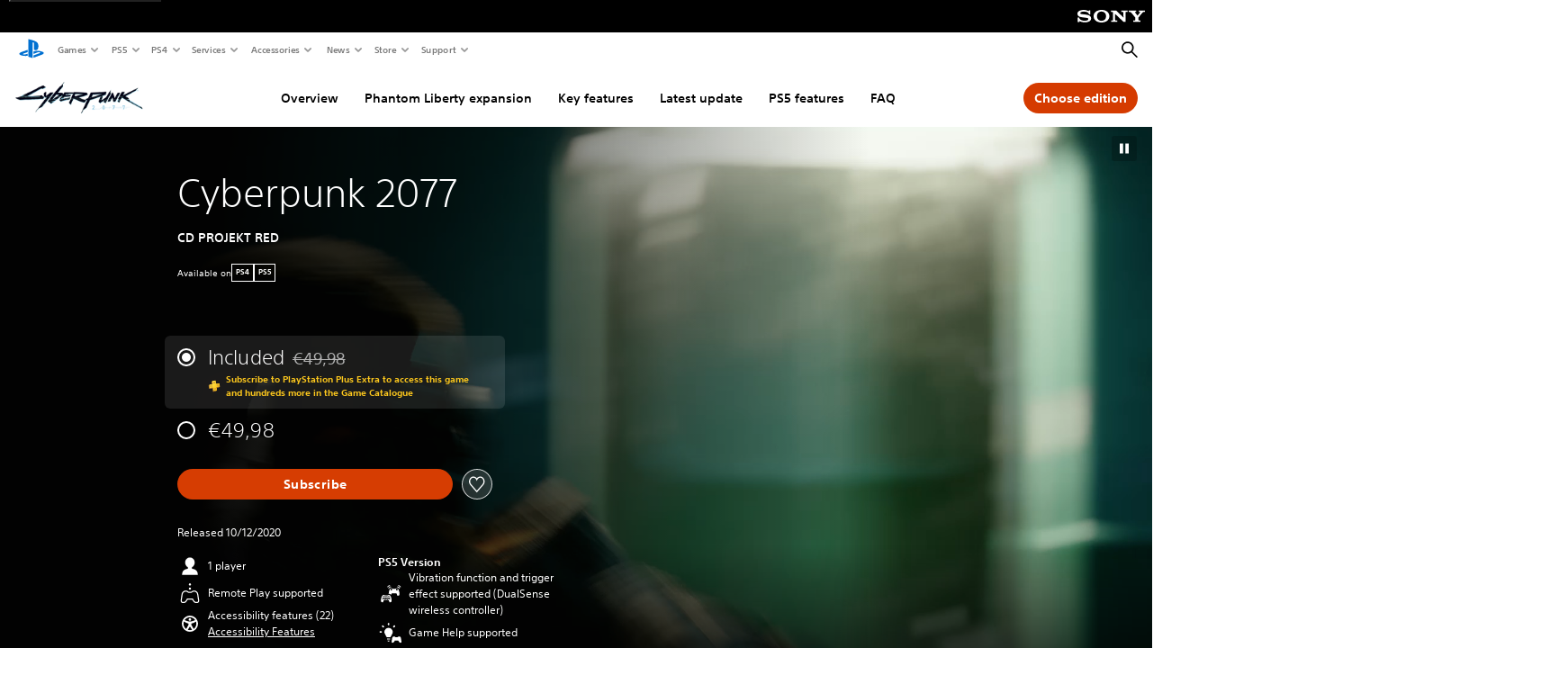

--- FILE ---
content_type: text/html;charset=utf-8
request_url: https://www.playstation.com/en-fi/games/cyberpunk-2077/
body_size: 76254
content:
<!DOCTYPE HTML><html lang="en-FI" xml:lang="en-FI" dir="ltr"><head><link rel="preload" as="script" href="https://www.playstation.com/assets/403a80d46b324dd0ee368927216f5c3137b73ac28b8"/><link rel="preload" media="(min-width: 768px) and (max-width: 1023px)" href="https://gmedia.playstation.com/is/image/SIEPDC/cyberpunk-2077-hero-banner-mobile-01-en-ps4-ps5-28jan22?$1200px$" as="image"/><link rel="preload" media="(min-width: 1024px) and (max-width: 1366px)" href="https://gmedia.playstation.com/is/image/SIEPDC/cyberpunk-2077-hero-banner-mobile-01-en-ps4-ps5-28jan22?$1600px$" as="image"/><link rel="preload" media="(min-width: 1367px) and (max-width: 1919px)" href="https://gmedia.playstation.com/is/image/SIEPDC/cyberpunk-2077-hero-banner-mobile-01-en-ps4-ps5-28jan22?$2400px$" as="image"/><link rel="preload" media="(min-width: 1920px) and (max-width: 2999px)" href="https://gmedia.playstation.com/is/image/SIEPDC/cyberpunk-2077-hero-banner-mobile-01-en-ps4-ps5-28jan22?$3200px$" as="image"/><link rel="preload" media="(min-width: 3000px)" href="https://gmedia.playstation.com/is/image/SIEPDC/cyberpunk-2077-hero-banner-mobile-01-en-ps4-ps5-28jan22?$4000px$" as="image"/><title>Cyberpunk 2077 - PS4 &amp; PS5 games | PlayStation (Finland) </title><meta name="searchtitle" content="Cyberpunk 2077"/><link rel="preconnect" href="https://static.playstation.com" crossorigin/><link rel="preconnect" href="https://gmedia.playstation.com"/><link rel="dns-prefetch" href="https://static.playstation.com"/><link rel="dns-prefetch" href="https://gmedia.playstation.com"/><link rel="preconnect" href="https://web-toolbar.playstation.com" crossorigin/><link rel="dns-prefetch" href="https://web-toolbar.playstation.com"/><link rel="preconnect" href="https://assets.adobedtm.com" crossorigin/><link rel="dns-prefetch" href="https://assets.adobedtm.com"/><link rel="preconnect" href="https://fast.fonts.net" crossorigin/><link rel="dns-prefetch" href="https://fast.fonts.net"/><link rel="icon" type="image/png" href="https://gmedia.playstation.com/is/image/SIEPDC/ps-logo-favicon?$icon-16-16--t$" sizes="16x16"/><link rel="icon" type="image/png" href="https://gmedia.playstation.com/is/image/SIEPDC/ps-logo-favicon?$icon-32-32--t$" sizes="32x32"/><link rel="icon" type="image/png" href="https://gmedia.playstation.com/is/image/SIEPDC/ps-logo-favicon?$icon-96-96--t$" sizes="96x96"/><link rel="icon" type="image/png" href="https://gmedia.playstation.com/is/image/SIEPDC/ps-logo-favicon?$icon-128-128--t$" sizes="128x128"/><link rel="icon" type="image/png" href="https://gmedia.playstation.com/is/image/SIEPDC/ps-logo-favicon?$icon-196-196--t$" sizes="196x196"/><meta charset="UTF-8"/><meta name="keywords" content="cdpr, witcher, open world, fps, rpg, next-gen patch, Cyberpunk 2077"/><meta name="description" content="Buy Cyberpunk 2077 on PlayStation Store. Explore a vast, futuristic metropolis in a cutting-edge action-RPG. Recommended for PS5 &amp; PS4 Pro consoles."/><meta name="template" content="general-content"/><meta name="title" content="Cyberpunk 2077 - PS4 &amp; PS5 games | PlayStation"/><meta name="pageType" content="game"/><meta property="fb:app_id" content="page-metadata-facebook-id"/><meta property="og:title" content="Cyberpunk 2077 - PS4 &amp; PS5 games | PlayStation"/><meta name="twitter:title" content="Cyberpunk 2077 - PS4 &amp; PS5 games | PlayStation"/><meta property="og:description" content="Buy Cyberpunk 2077 on PlayStation Store. Explore a vast, futuristic metropolis in a cutting-edge action-RPG. Recommended for PS5 &amp; PS4 Pro consoles."/><meta name="twitter:description" content="Buy Cyberpunk 2077 on PlayStation Store. Explore a vast, futuristic metropolis in a cutting-edge action-RPG. Recommended for PS5 &amp; PS4 Pro consoles."/><meta name="viewport" content="width=device-width, initial-scale=1.0, viewport-fit=cover"/><meta http-equiv="content-type" content="text/html; charset=UTF-8"/><link rel="canonical" href="https://www.playstation.com/en-fi/games/cyberpunk-2077/"/><meta name="search_id" content="games/cyberpunk-2077"/><meta name="google-site-verification" content="jvlMmfTRRTE3uPjvMTN9tBdat6DrAF6_bIxyrSVBisc"/><link rel="alternate" hreflang="th-th" href="https://www.playstation.com/th-th/games/cyberpunk-2077/"><link rel="alternate" hreflang="ja-jp" href="https://www.playstation.com/ja-jp/games/cyberpunk-2077/"><link rel="alternate" hreflang="ko-kr" href="https://www.playstation.com/ko-kr/games/cyberpunk-2077/"><link rel="alternate" hreflang="en-id" href="https://www.playstation.com/en-id/games/cyberpunk-2077/"><link rel="alternate" hreflang="zh-hans-hk" href="https://www.playstation.com/zh-hans-hk/games/cyberpunk-2077/"><link rel="alternate" hreflang="en-hk" href="https://www.playstation.com/en-hk/games/cyberpunk-2077/"><link rel="alternate" hreflang="zh-hant-hk" href="https://www.playstation.com/zh-hant-hk/games/cyberpunk-2077/"><link rel="alternate" hreflang="en-sg" href="https://www.playstation.com/en-sg/games/cyberpunk-2077/"><link rel="alternate" hreflang="en-my" href="https://www.playstation.com/en-my/games/cyberpunk-2077/"><link rel="alternate" hreflang="en-tw" href="https://www.playstation.com/en-tw/games/cyberpunk-2077/"><link rel="alternate" hreflang="en-vn" href="https://www.playstation.com/en-vn/games/cyberpunk-2077/"><link rel="alternate" hreflang="en-ph" href="https://www.playstation.com/en-ph/games/cyberpunk-2077/"><link rel="alternate" hreflang="en-th" href="https://www.playstation.com/en-th/games/cyberpunk-2077/"><link rel="alternate" hreflang="zh-hant-tw" href="https://www.playstation.com/zh-hant-tw/games/cyberpunk-2077/"><link rel="alternate" hreflang="es-ec" href="https://www.playstation.com/es-ec/games/cyberpunk-2077/"><link rel="alternate" hreflang="es-cr" href="https://www.playstation.com/es-cr/games/cyberpunk-2077/"><link rel="alternate" hreflang="es-bo" href="https://www.playstation.com/es-bo/games/cyberpunk-2077/"><link rel="alternate" hreflang="es-co" href="https://www.playstation.com/es-co/games/cyberpunk-2077/"><link rel="alternate" hreflang="es-ar" href="https://www.playstation.com/es-ar/games/cyberpunk-2077/"><link rel="alternate" hreflang="fr-ca" href="https://www.playstation.com/fr-ca/games/cyberpunk-2077/"><link rel="alternate" hreflang="es-gt" href="https://www.playstation.com/es-gt/games/cyberpunk-2077/"><link rel="alternate" hreflang="es-cl" href="https://www.playstation.com/es-cl/games/cyberpunk-2077/"><link rel="alternate" hreflang="es-pa" href="https://www.playstation.com/es-pa/games/cyberpunk-2077/"><link rel="alternate" hreflang="es-hn" href="https://www.playstation.com/es-hn/games/cyberpunk-2077/"><link rel="alternate" hreflang="es-uy" href="https://www.playstation.com/es-uy/games/cyberpunk-2077/"><link rel="alternate" hreflang="es-py" href="https://www.playstation.com/es-py/games/cyberpunk-2077/"><link rel="alternate" hreflang="es-ni" href="https://www.playstation.com/es-ni/games/cyberpunk-2077/"><link rel="alternate" hreflang="es-pe" href="https://www.playstation.com/es-pe/games/cyberpunk-2077/"><link rel="alternate" hreflang="es-mx" href="https://www.playstation.com/es-mx/games/cyberpunk-2077/"><link rel="alternate" hreflang="es-sv" href="https://www.playstation.com/es-sv/games/cyberpunk-2077/"><link rel="alternate" hreflang="pt-br" href="https://www.playstation.com/pt-br/games/cyberpunk-2077/"><link rel="alternate" hreflang="en-ca" href="https://www.playstation.com/en-ca/games/cyberpunk-2077/"><link rel="alternate" hreflang="en-us" href="https://www.playstation.com/en-us/games/cyberpunk-2077/"><link rel="alternate" hreflang="ar-lb" href="https://www.playstation.com/ar-lb/games/cyberpunk-2077/"><link rel="alternate" hreflang="en-lb" href="https://www.playstation.com/en-lb/games/cyberpunk-2077/"><link rel="alternate" hreflang="ar-bh" href="https://www.playstation.com/ar-bh/games/cyberpunk-2077/"><link rel="alternate" hreflang="en-bh" href="https://www.playstation.com/en-bh/games/cyberpunk-2077/"><link rel="alternate" hreflang="ar-kw" href="https://www.playstation.com/ar-kw/games/cyberpunk-2077/"><link rel="alternate" hreflang="en-kw" href="https://www.playstation.com/en-kw/games/cyberpunk-2077/"><link rel="alternate" hreflang="en-za" href="https://www.playstation.com/en-za/games/cyberpunk-2077/"><link rel="alternate" hreflang="sl-si" href="https://www.playstation.com/sl-si/games/cyberpunk-2077/"><link rel="alternate" hreflang="en-si" href="https://www.playstation.com/en-si/games/cyberpunk-2077/"><link rel="alternate" hreflang="en-tr" href="https://www.playstation.com/en-tr/games/cyberpunk-2077/"><link rel="alternate" hreflang="tr-tr" href="https://www.playstation.com/tr-tr/games/cyberpunk-2077/"><link rel="alternate" hreflang="ro-ro" href="https://www.playstation.com/ro-ro/games/cyberpunk-2077/"><link rel="alternate" hreflang="en-ro" href="https://www.playstation.com/en-ro/games/cyberpunk-2077/"><link rel="alternate" hreflang="de-at" href="https://www.playstation.com/de-at/games/cyberpunk-2077/"><link rel="alternate" hreflang="en-se" href="https://www.playstation.com/en-se/games/cyberpunk-2077/"><link rel="alternate" hreflang="sv-se" href="https://www.playstation.com/sv-se/games/cyberpunk-2077/"><link rel="alternate" hreflang="fr-be" href="https://www.playstation.com/fr-be/games/cyberpunk-2077/"><link rel="alternate" hreflang="nl-be" href="https://www.playstation.com/nl-be/games/cyberpunk-2077/"><link rel="alternate" hreflang="pl-pl" href="https://www.playstation.com/pl-pl/games/cyberpunk-2077/"><link rel="alternate" hreflang="fr-fr" href="https://www.playstation.com/fr-fr/games/cyberpunk-2077/"><link rel="alternate" hreflang="en-sk" href="https://www.playstation.com/en-sk/games/cyberpunk-2077/"><link rel="alternate" hreflang="sk-sk" href="https://www.playstation.com/sk-sk/games/cyberpunk-2077/"><link rel="alternate" hreflang="de-lu" href="https://www.playstation.com/de-lu/games/cyberpunk-2077/"><link rel="alternate" hreflang="fr-lu" href="https://www.playstation.com/fr-lu/games/cyberpunk-2077/"><link rel="alternate" hreflang="fr-ch" href="https://www.playstation.com/fr-ch/games/cyberpunk-2077/"><link rel="alternate" hreflang="it-ch" href="https://www.playstation.com/it-ch/games/cyberpunk-2077/"><link rel="alternate" hreflang="de-ch" href="https://www.playstation.com/de-ch/games/cyberpunk-2077/"><link rel="alternate" hreflang="fi-fi" href="https://www.playstation.com/fi-fi/games/cyberpunk-2077/"><link rel="alternate" hreflang="en-fi" href="https://www.playstation.com/en-fi/games/cyberpunk-2077/"><link rel="alternate" hreflang="hu-hu" href="https://www.playstation.com/hu-hu/games/cyberpunk-2077/"><link rel="alternate" hreflang="en-hu" href="https://www.playstation.com/en-hu/games/cyberpunk-2077/"><link rel="alternate" hreflang="en-in" href="https://www.playstation.com/en-in/games/cyberpunk-2077/"><link rel="alternate" hreflang="el-gr" href="https://www.playstation.com/el-gr/games/cyberpunk-2077/"><link rel="alternate" hreflang="en-gr" href="https://www.playstation.com/en-gr/games/cyberpunk-2077/"><link rel="alternate" hreflang="da-dk" href="https://www.playstation.com/da-dk/games/cyberpunk-2077/"><link rel="alternate" hreflang="en-mt" href="https://www.playstation.com/en-mt/games/cyberpunk-2077/"><link rel="alternate" hreflang="he-il" href="https://www.playstation.com/he-il/games/cyberpunk-2077/"><link rel="alternate" hreflang="en-il" href="https://www.playstation.com/en-il/games/cyberpunk-2077/"><link rel="alternate" hreflang="en-nz" href="https://www.playstation.com/en-nz/games/cyberpunk-2077/"><link rel="alternate" hreflang="en-pl" href="https://www.playstation.com/en-pl/games/cyberpunk-2077/"><link rel="alternate" hreflang="en-ie" href="https://www.playstation.com/en-ie/games/cyberpunk-2077/"><link rel="alternate" hreflang="en-cz" href="https://www.playstation.com/en-cz/games/cyberpunk-2077/"><link rel="alternate" hreflang="en-no" href="https://www.playstation.com/en-no/games/cyberpunk-2077/"><link rel="alternate" hreflang="no-no" href="https://www.playstation.com/no-no/games/cyberpunk-2077/"><link rel="alternate" hreflang="en-cy" href="https://www.playstation.com/en-cy/games/cyberpunk-2077/"><link rel="alternate" hreflang="ar-ae" href="https://www.playstation.com/ar-ae/games/cyberpunk-2077/"><link rel="alternate" hreflang="en-ae" href="https://www.playstation.com/en-ae/games/cyberpunk-2077/"><link rel="alternate" hreflang="en-hr" href="https://www.playstation.com/en-hr/games/cyberpunk-2077/"><link rel="alternate" hreflang="hr-hr" href="https://www.playstation.com/hr-hr/games/cyberpunk-2077/"><link rel="alternate" hreflang="ar-sa" href="https://www.playstation.com/ar-sa/games/cyberpunk-2077/"><link rel="alternate" hreflang="en-sa" href="https://www.playstation.com/en-sa/games/cyberpunk-2077/"><link rel="alternate" hreflang="en-dk" href="https://www.playstation.com/en-dk/games/cyberpunk-2077/"><link rel="alternate" hreflang="ar-om" href="https://www.playstation.com/ar-om/games/cyberpunk-2077/"><link rel="alternate" hreflang="en-om" href="https://www.playstation.com/en-om/games/cyberpunk-2077/"><link rel="alternate" hreflang="bg-bg" href="https://www.playstation.com/bg-bg/games/cyberpunk-2077/"><link rel="alternate" hreflang="en-bg" href="https://www.playstation.com/en-bg/games/cyberpunk-2077/"><link rel="alternate" hreflang="ar-qa" href="https://www.playstation.com/ar-qa/games/cyberpunk-2077/"><link rel="alternate" hreflang="en-qa" href="https://www.playstation.com/en-qa/games/cyberpunk-2077/"><link rel="alternate" hreflang="en-gb" href="https://www.playstation.com/en-gb/games/cyberpunk-2077/"><link rel="alternate" hreflang="en-au" href="https://www.playstation.com/en-au/games/cyberpunk-2077/"><link rel="alternate" hreflang="cs-cz" href="https://www.playstation.com/cs-cz/games/cyberpunk-2077/"><link rel="alternate" hreflang="pt-pt" href="https://www.playstation.com/pt-pt/games/cyberpunk-2077/"><link rel="alternate" hreflang="es-es" href="https://www.playstation.com/es-es/games/cyberpunk-2077/"><link rel="alternate" hreflang="it-it" href="https://www.playstation.com/it-it/games/cyberpunk-2077/"><link rel="alternate" hreflang="ru-ua" href="https://www.playstation.com/ru-ua/games/cyberpunk-2077/"><link rel="alternate" hreflang="uk-ua" href="https://www.playstation.com/uk-ua/games/cyberpunk-2077/"><link rel="alternate" hreflang="sr-rs" href="https://www.playstation.com/sr-rs/games/cyberpunk-2077/"><link rel="alternate" hreflang="de-de" href="https://www.playstation.com/de-de/games/cyberpunk-2077/"><link rel="alternate" hreflang="nl-nl" href="https://www.playstation.com/nl-nl/games/cyberpunk-2077/"><link rel="alternate" hreflang="en-is" href="https://www.playstation.com/en-is/games/cyberpunk-2077/"><link rel="alternate" href="https://www.playstation.com/country-selector/index.html" hreflang="x-default"/><link rel="preload" media="(max-width: 767px)" href="https://gmedia.playstation.com/is/image/SIEPDC/cyberpunk-2077-hero-banner-mobile-01-en-ps4-ps5-28jan22?$800px$" as="image"/><link rel="preload" as="style" href="https://static.playstation.com/font-stack/v1/css/font-all.css"/><link rel="stylesheet" href="https://static.playstation.com/font-stack/v1/css/font-all.css"/><link rel="preload" as="style" href="https://static.playstation.com/font-stack/v1/css/font-sst-condensed.css"/><link rel="stylesheet" href="https://static.playstation.com/font-stack/v1/css/font-sst-condensed.css"/><script type="text/javascript" src="https://www.playstation.com/assets/403a80d46b324dd0ee368927216f5c3137b73ac28b8"  ></script><script id="targetSegments" type="application/json"> [{"id":0,"name":"5F71962D"},{"id":1,"name":"B6123318"},{"id":2,"name":"2024B0F4"},{"id":3,"name":"5B5A825F"},{"id":4,"name":"084F335C"},{"id":5,"name":"7F4803CA"},{"id":6,"name":"98F02ECD"},{"id":7,"name":"274AF896"},{"id":8,"name":"B92E6D35"},{"id":9,"name":"0DE4522D"},{"id":10,"name":"7B27409A"},{"id":11,"name":"CC6C2C23"},{"id":12,"name":"FAF10240"},{"id":13,"name":"8DF632D6"},{"id":14,"name":"14FF636C"},{"id":15,"name":"63F853FA"},{"id":16,"name":"FD9CC659"},{"id":17,"name":"8A9BF6CF"},{"id":18,"name":"1392A775"},{"id":19,"name":"649597E3"},{"id":20,"name":"0D0CF3E2"},{"id":21,"name":"EBF6AFE3"},{"id":22,"name":"72FFFE59"},{"id":23,"name":"9B9C5B6C"},{"id":24,"name":"05F8CECF"},{"id":25,"name":"FF94F2AD"},{"id":26,"name":"8893C23B"},{"id":27,"name":"119A9381"},{"id":28,"name":"669DA317"},{"id":29,"name":"C051793C"},{"id":30,"name":"2932DC09"},{"id":31,"name":"5E35EC9F"},{"id":32,"name":"5445284C"},{"id":33,"name":"EFF71E5B"},{"id":34,"name":"234218DA"},{"id":35,"name":"BD268D79"},{"id":36,"name":"242FDCC3"},{"id":37,"name":"CA21BDEF"},{"id":38,"name":"5328EC55"},{"id":39,"name":"01F97F77"},{"id":40,"name":"F6EC2F1A"},{"id":41,"name":"76FE4FE1"},{"id":42,"name":"E89ADA42"},{"id":43,"name":"1F8F8A2F"},{"id":44,"name":"5BBEF5AB"},{"id":45,"name":"C5DA6008"},{"id":46,"name":"2CB9C53D"},{"id":47,"name":"B2DD509E"}] </script><link rel="preload" as="style" href="/etc.clientlibs/global_pdc/clientlibs/auto-clientlibs/pdc.vendor.min.f20960effad97314481de7f7dc8448b2.css" type="text/css"><link rel="stylesheet" href="/etc.clientlibs/global_pdc/clientlibs/auto-clientlibs/pdc.vendor.min.f20960effad97314481de7f7dc8448b2.css" type="text/css"><link rel="preload" as="style" href="/etc.clientlibs/global_pdc/clientlibs/clientlibs-jetstream.min.42e9e6b060559b03ab7e0b3569be89ed.css" type="text/css"><link rel="stylesheet" href="/etc.clientlibs/global_pdc/clientlibs/clientlibs-jetstream.min.42e9e6b060559b03ab7e0b3569be89ed.css" type="text/css"><link rel="preload" as="style" href="/etc.clientlibs/global_pdc/clientlibs/auto-clientlibs/pdc.designkit.min.e9215c0505283e427d7d1865939bfb0b.css" type="text/css"><link rel="stylesheet" href="/etc.clientlibs/global_pdc/clientlibs/auto-clientlibs/pdc.designkit.min.e9215c0505283e427d7d1865939bfb0b.css" type="text/css"><script type="text/javascript" src="/etc.clientlibs/global_pdc/clientlibs/auto-clientlibs/pdc.jquery.min.cf2fbbf84281d9ecbffb4993203d543b.js"></script><script type="text/javascript" src="/etc.clientlibs/global_pdc/clientlibs/auto-clientlibs/pdc.prelaunch.min.febf637718dde7a6b0ef56798a1b9338.js"></script><script src="//assets.adobedtm.com/3dc13bcabc29/e1d3c7e41fac/launch-c1f03f5b4bc6.min.js"></script><script type="text/javascript" src="/etc.clientlibs/global_pdc/clientlibs/auto-clientlibs/pdc.vendor.min.243bbd466f7c169eff3162d39e1be2b4.js" defer></script><script type="text/javascript" src="/etc.clientlibs/global_pdc/clientlibs/clientlibs-inaemvendor.min.d4f3a73ec26bc58fabfbfd7f152bf9a1.js" defer></script><script> window.schema_highlighter = { accountId: "Sony", outputCache: true }; </script><script async src="https://cdn.schemaapp.com/javascript/highlight.js"></script><meta name="wca-ssr-version" content="3.38.1-1.0"><meta name="wca-locale" content="en-FI"><meta name="wca-theme" content="light"><script id="wca-config-overrides" type="application/json"> {"feature":{"oneTrustNoticeEnabled":true},"client":{"webCheckout":{"unifiedCartEnabled":true}}}</script><link rel="preconnect" href="https://static.playstation.com" crossorigin><link rel="dns-prefetch" href="https://static.playstation.com"><link rel="preconnect" href="https://web.np.playstation.com/api/graphql/v1"><link rel="dns-prefetch" href="https://web.np.playstation.com/api/graphql/v1"><link rel="preconnect" href="https://image.api.playstation.com" crossorigin><link rel="dns-prefetch" href="https://image.api.playstation.com"><link rel="dns-prefetch" href="https://checkout.playstation.com"><link rel="preconnect" href="https://cdn.cookielaw.org" crossorigin><link rel="dns-prefetch" href="https://cdn.cookielaw.org"><link rel="stylesheet" href="https://static.playstation.com/base-styles/v0/psw-styles.css"><script id="wca-config" type="application/json"> {"env":"production","name":"@sie-private/web-commerce-anywhere","version":"3.38.1-1.0","gitBranch":"default-branch","gitSha":"24bb1e7a8b48bc7eb1fadfe2e23fd6c46a9e5713","psnAppVersion":"@sie-private/web-commerce-anywhere/3.38.1-1.0-24bb1e7a8b48bc7eb1fadfe2e23fd6c46a9e5713","isoenv":"psnnp/np","client":{"downloadHref":"https://library.playstation.com/recently-purchased","activateConsoleHref":"https://id.sonyentertainmentnetwork.com/id/management_ca/#/p/device_management","wishlistHref":"https://library.playstation.com/wishlist","webStore":{"origin":"https://store.playstation.com"},"cookieMonster":{"origin":"https://id.sonyentertainmentnetwork.com"},"productUrlSchema":"https://store.playstation.com/{locale}/product/{productId}","evidon":{"origin":"https://c.evidon.com"},"oneTrust":{"origin":"https://cdn.cookielaw.org"},"publicPath":"https://static.playstation.com/wca/v2/","manifest":{"src":{"core":{"js":["https://static.playstation.com/wca/v2/js/common.d9ef208fe1895fc702e3.js","https://static.playstation.com/wca/v2/js/ui-components.aac961be3474d7bb0f4d.js","https://static.playstation.com/wca/v2/js/main.c1fef32da341f2b6b0af.js","https://static.playstation.com/wca/v2/js/network.337266fc67495b7c257b.js","https://static.playstation.com/wca/v2/js/telemetry.6ec00fd5b9ec4ab72f9c.js","https://static.playstation.com/wca/v2/js/ui-framework.b63e4dd729e6360e79ce.js"],"css":[]},"addOns":{"js":["https://static.playstation.com/wca/v2/js/addOns.329b0b20c948f501210c.js"],"css":[]},"compatibilityNotices":{"js":["https://static.playstation.com/wca/v2/js/compatibilityNotices.4bad176cfd2848a2d681.js"],"css":[]},"contentRating":{"js":["https://static.playstation.com/wca/v2/js/contentRating.75650c0b94313f32fd06.js"],"css":[]},"ctaWithPrice":{},"footer":{"js":["https://static.playstation.com/wca/v2/js/footer.1743da32ab5a7c3c6139.js"],"css":[]},"friendsWhoPlay":{"js":["https://static.playstation.com/wca/v2/js/friendsWhoPlay.e8897ef5f4510737fc4e.js"],"css":[]},"gameBackgroundImage":{"js":["https://static.playstation.com/wca/v2/js/gameBackgroundImage.0e94ab9e2655d6d6dc0d.js"],"css":[]},"gameInfo":{"js":["https://static.playstation.com/wca/v2/js/gameInfo.069a7f4d6317e618f13e.js"],"css":[]},"gameOverview":{},"gameTitle":{"js":["https://static.playstation.com/wca/v2/js/gameTitle.5a104794d5281ef18414.js"],"css":[]},"legalText":{"js":["https://static.playstation.com/wca/v2/js/legalText.dfcacc708e696eb24e8d.js"],"css":[]},"upsell":{"js":["https://static.playstation.com/wca/v2/js/upsell.b6bbd1e97800364f9a38.js"],"css":[]},"accessibilityFeatures":{"js":["https://static.playstation.com/wca/v2/js/accessibilityFeatures.0d09b51209a6323f5657.js"],"css":[]},"mediaCarousel":{"js":["https://static.playstation.com/wca/v2/js/mediaCarousel.9b57948b2c02a0c26873.js"],"css":[]},"physicalProductMetadata":{"js":["https://static.playstation.com/wca/v2/js/physicalProductMetadata.7726a1be95f3a3d542f4.js"],"css":[]},"starRating":{"js":["https://static.playstation.com/wca/v2/js/starRating.00f55df96631007e37b9.js"],"css":[]},"tierDiscountBadge":{"js":["https://static.playstation.com/wca/v2/js/tierDiscountBadge.fb7a86fadc03605381b0.js"],"css":[]},"tierSelector":{"js":["https://static.playstation.com/wca/v2/js/tierSelector.7a9fb1014dcc5fe4a32e.js"],"css":[]},"tierSelectorFull":{"js":["https://static.playstation.com/wca/v2/js/tierSelectorFull.45c68dc1e41dff76f83c.js"],"css":[]}},"gensen":{"ar-ae":"https://static.playstation.com/wca/v2/gensen/ar-ae.7a47a09c.json","en-us":"https://static.playstation.com/wca/v2/gensen/en-us.b7eb197f.json","en-gb":"https://static.playstation.com/wca/v2/gensen/en-gb.11e880ea.json","bg-bg":"https://static.playstation.com/wca/v2/gensen/bg-bg.3f3762ee.json","cs-cz":"https://static.playstation.com/wca/v2/gensen/cs-cz.51dc4b11.json","da-dk":"https://static.playstation.com/wca/v2/gensen/da-dk.d284f326.json","de-de":"https://static.playstation.com/wca/v2/gensen/de-de.060eba4d.json","el-gr":"https://static.playstation.com/wca/v2/gensen/el-gr.c677e162.json","es-419":"https://static.playstation.com/wca/v2/gensen/es-419.0ddabf01.json","es-es":"https://static.playstation.com/wca/v2/gensen/es-es.23a479e4.json","fi-fi":"https://static.playstation.com/wca/v2/gensen/fi-fi.3d838c57.json","fr-ca":"https://static.playstation.com/wca/v2/gensen/fr-ca.bacd9c22.json","fr-fr":"https://static.playstation.com/wca/v2/gensen/fr-fr.50c5b0f0.json","he-il":"https://static.playstation.com/wca/v2/gensen/he-il.874e60f9.json","hr-hr":"https://static.playstation.com/wca/v2/gensen/hr-hr.867fccb0.json","hu-hu":"https://static.playstation.com/wca/v2/gensen/hu-hu.b26619ab.json","id-id":"https://static.playstation.com/wca/v2/gensen/id-id.8e1106e3.json","it-it":"https://static.playstation.com/wca/v2/gensen/it-it.46300acd.json","ja-jp":"https://static.playstation.com/wca/v2/gensen/ja-jp.1d2d9893.json","ko-kr":"https://static.playstation.com/wca/v2/gensen/ko-kr.23033b2b.json","nl-nl":"https://static.playstation.com/wca/v2/gensen/nl-nl.ef75e762.json","no-no":"https://static.playstation.com/wca/v2/gensen/no-no.b8149367.json","pl-pl":"https://static.playstation.com/wca/v2/gensen/pl-pl.e38a45ad.json","pt-br":"https://static.playstation.com/wca/v2/gensen/pt-br.259d7c1c.json","pt-pt":"https://static.playstation.com/wca/v2/gensen/pt-pt.e97edb5a.json","ro-ro":"https://static.playstation.com/wca/v2/gensen/ro-ro.1c8fa435.json","ru-ru":"https://static.playstation.com/wca/v2/gensen/ru-ru.058fb043.json","sk-sk":"https://static.playstation.com/wca/v2/gensen/sk-sk.f30b3446.json","sl-si":"https://static.playstation.com/wca/v2/gensen/sl-si.3477a66f.json","sr-rs":"https://static.playstation.com/wca/v2/gensen/sr-rs.059fe81c.json","sv-se":"https://static.playstation.com/wca/v2/gensen/sv-se.fcc973d1.json","th-th":"https://static.playstation.com/wca/v2/gensen/th-th.fbf42ee1.json","tr-tr":"https://static.playstation.com/wca/v2/gensen/tr-tr.b3176ac0.json","uk-ua":"https://static.playstation.com/wca/v2/gensen/uk-ua.c029e357.json","vi-vn":"https://static.playstation.com/wca/v2/gensen/vi-vn.6258b0e1.json","zh-hans":"https://static.playstation.com/wca/v2/gensen/zh-hans.a739e2f3.json","zh-hant":"https://static.playstation.com/wca/v2/gensen/zh-hant.cba414d8.json","zz-zz":"https://static.playstation.com/wca/v2/gensen/zz-zz.faa6b36f.json"}},"session":{"isSignedInCookie":"isSignedIn"},"webCheckout":{"name":"embeddedcart","clientId":"2dec2b13-57dc-4966-8294-6df0d627e109","origin":"https://checkout.playstation.com","loadTimeout":30000,"unifiedCartEnabled":false},"webCommerceAnywhere":{"origin":"https://web-commerce-anywhere.playstation.com"}},"staticAsset":{"iconOrigin":"https://static.playstation.com/icons/v0/","imageOrigin":"https://static.playstation.com/images/v0/","imageManagerOrigin":"https://image.api.playstation.com","fontsMain":"https://static.playstation.com/font-stack/v1/css/font-all-no-italic.css","stylesMain":"https://static.playstation.com/base-styles/v0/psw-styles.css"},"feature":{"queryWhitelist":true,"telemetryReporting":true,"enableUpsellCtas":true,"enableWishlistCta":true,"telemetrySamplingThreshold":10,"evidonNoticeEnabled":false,"enableEvidonScript":false,"oneTrustNoticeEnabled":true,"enableOneTrustScript":true,"enableBundling":false,"enableTierSelectorFull":false,"enableDynamicBenefitList":false},"service":{"gql":{"origin":"https://web.np.playstation.com/api/graphql/v1"},"sbahn":{"proxyUrl":null}}} </script><script defer crossorigin src="https://static.playstation.com/wca/v2/js/common.d9ef208fe1895fc702e3.js" type="application/javascript"></script><script defer crossorigin src="https://static.playstation.com/wca/v2/js/ui-components.aac961be3474d7bb0f4d.js" type="application/javascript"></script><script defer crossorigin src="https://static.playstation.com/wca/v2/js/main.c1fef32da341f2b6b0af.js" type="application/javascript"></script><script defer crossorigin src="https://static.playstation.com/wca/v2/js/network.337266fc67495b7c257b.js" type="application/javascript"></script><script defer crossorigin src="https://static.playstation.com/wca/v2/js/telemetry.6ec00fd5b9ec4ab72f9c.js" type="application/javascript"></script><script defer crossorigin src="https://static.playstation.com/wca/v2/js/ui-framework.b63e4dd729e6360e79ce.js" type="application/javascript"></script><script id="mfe-jsonld-tags" type="application/ld+json">{"@context":"http://schema.org","@type":"Product","name":"Cyberpunk 2077","category":"Full Game","description":"Previous special offer price valid from 17-11-2023 to 27-11-2023 was £23.99 €29.99 AU 41.97 BGN 59.94 CZK 791.4 DKK 221.4 HUF 10194 NZ 53.97 NOK 329.4 PLN 125.4 SEK 317.4 USD 26.99 ZAR 539.4 HRK NA INR 1799 TRY 479.4 ILS 119.4brbr Cyberpunk 2077 is an open-world, action-adventure RPG set in the megalopolis of Night City, where you play as a cyberpunk mercenary wrapped up in a do-or-die fight for survival. Upgraded with next-gen in mind and featuring free additional content, customize your character and playstyle as you take on jobs, build a reputation, and unlock upgrades. The relationships you forge and the choices you make will shape the story and the world around you. Legends are made here. What will yours be CUSTOMIZE YOUR CYBERPUNK WITH UPDATE 2.2 Express yourself with free Update 2.2 Customize your character with new variants of cosmetic cyberware, tattoos, and makeup. Take your ride to the next level with Rayfield’s exclusive CrystalCoat technology, letting you swap colors on luxury and sports cars. Plus, dive into the enhanced photo mode to capture every moment in stunning detail. CREATE YOUR OWN CYBERPUNK Become an urban outlaw equipped with cybernetic enhancements and build your legend on the streets of Night City. EXPLORE THE CITY OF THE FUTURE Night City is packed to the brim with things to do, places to see, and people to meet. And it’s up to you where to go, when to go, and how to get there. BUILD YOUR LEGEND Go on daring adventures and build relationships with unforgettable characters whose fates are shaped by the choices you make. EQUIPPED WITH NEXT-GEN FEATURES Immerse yourself in Night City like never before thanks to faster load times, improved visual and gameplay features, ray tracing and dynamic 4K support, and more. CLAIM EXCLUSIVE ITEMS Claim in-game swag digital goodies inspired by CD PROJEKT RED games as part of the My Rewards program. ","sku":"EP4497-PPSA04029_00-0000000000000N22","image":"https://image.api.playstation.com/vulcan/ap/rnd/202111/3013/cKZ4tKNFj9C00giTzYtH8PF1.png","offers":{"@type":"Offer","price":49.98,"priceCurrency":"EUR"}}</script><meta property="og:url" content="https://www.playstation.com/en-fi/games/cyberpunk-2077"><meta property="og:type" content="game"><meta property="og:image" content="https://image.api.playstation.com/vulcan/ap/rnd/202111/3013/cKZ4tKNFj9C00giTzYtH8PF1.png"><meta property="og:locale" content="en_fi"><meta property="og:site_name" content="PlayStation"><meta name="twitter:card" content="twitter"><meta name="twitter:image:src" content="https://image.api.playstation.com/vulcan/ap/rnd/202111/3013/cKZ4tKNFj9C00giTzYtH8PF1.png"><meta name="twitter:site" content="@PlayStation"><meta name="twitter:creator" content="@PlayStation"><meta name="image" content="https://image.api.playstation.com/vulcan/ap/rnd/202202/1517/UyPJCxbE3EoeLtUxjoFBnsD4.png"/><meta name="release_date_timestamp" content="1644940800000"/><meta name="releaseDate" content="2022-02-15T16:00:00Z"/><meta name="genres" content="Unique,Role Playing Game (RPG)"/><meta name="name" content="Cyberpunk 2077"/><meta name="publisher" content="CD PROJEKT SA"/><meta name="contentRating" content="PEGI_18"/><meta name="platformRank" content="15"/><meta name="productType" content="FULL_GAME"/><meta name="searchtitle" content="Cyberpunk 2077"/><meta name="platforms" content="PS4,PS5"/><script type="application/ld+json"> [{"@context":"https://schema.org","@type":"VideoObject","name":"Cyberpunk 2077 - Next-Gen Update Launch Trailer | PS5","description":"Take a look at the Patch 1.5/Next-Gen Update trailer captured on PlayStation 5. With the update, #Cyberpunk2077 takes advantage of the additional power of the newest generation of console hardware, allowing for ray tracing features and 4K with dynamic scaling, faster loading times, and a variety of other visual and technical improvements, as well as utilizes the DualSense controller’s adaptive triggers and haptic feedback functionalities.\n\nRated Mature","thumbnailUrl":"https://i.ytimg.com/vi_webp/Y4x_FjuwV4M/maxresdefault.webp","contentUrl":"https://www.youtube.com/watch?v=Y4x_FjuwV4M","uploadDate":"2022-02-24T22:30:03Z"},{"@context":"https://schema.org","@type":"VideoObject","name":"Cyberpunk 2077 | Gameplay Trailer | PS4","description":"In this world, consumed by neverending conflict, sometimes only an outsider will get the job done. And that's you.\n\nCyberpunk 2077, an open-world, action-adventure story from CD PROJEKT RED, is coming to PlayStation 4 on December 10th, 2020. The game will also be playable on PlayStation 5 console when available.\n\nPre-order now: https://www.cyberpunk.net/pre-order\n\nAbout the game:\nCyberpunk 2077 is an open-world, action-adventure story set in Night City, a megalopolis obsessed with power, glamour and body modification. You play as V, a mercenary outlaw going after a one-of-a-kind implant that is the key to immortality. You can customize your character’s cyberware, skillset and playstyle, and explore a vast city where the choices you make shape the story and the world around you.\n\nLearn more:\nhttps://www.cyberpunk.net \nhttps://www.twitter.com/CyberpunkGame\nhttps://www.facebook.com/CyberpunkGame \nhttps://www.instagram.com/CyberpunkGame\nhttps://www.discord.gg/CyberpunkGame\nhttps://www.CyberpunkGame.tumblr.com\n\nTracks:\n\nTitle: Come Close\nCreated by: Sebastian Robertson and Daniel Davies\n\nTitle: Suicide\nCreated by: Geno Lenardo feat. Valin \"ZEALE\" Zamerron\n\nTitle: Makes Me Feel Better\nCreated by: Kevin Hastings","thumbnailUrl":"https://i.ytimg.com/vi_webp/P15ISY0vO0s/maxresdefault.webp","contentUrl":"https://www.youtube.com/watch?v=P15ISY0vO0s","uploadDate":"2020-11-20T01:47:33Z"},{"@context":"https://schema.org","@type":"VideoObject","name":"Cyberpunk 2077 | Gameplay Trailer | PS4","description":"In this world, consumed by neverending conflict, sometimes only an outsider will get the job done. And that's you.\n\nCyberpunk 2077, an open-world, action-adventure story from CD PROJEKT RED, is coming to PlayStation 4 on December 10th, 2020. The game will also be playable on PlayStation 5 console when available.\n\nPre-order now: https://www.cyberpunk.net/pre-order\n\nAbout the game:\nCyberpunk 2077 is an open-world, action-adventure story set in Night City, a megalopolis obsessed with power, glamour and body modification. You play as V, a mercenary outlaw going after a one-of-a-kind implant that is the key to immortality. You can customize your character’s cyberware, skillset and playstyle, and explore a vast city where the choices you make shape the story and the world around you.\n\nLearn more:\nhttps://www.cyberpunk.net \nhttps://www.twitter.com/CyberpunkGame\nhttps://www.facebook.com/CyberpunkGame \nhttps://www.instagram.com/CyberpunkGame\nhttps://www.discord.gg/CyberpunkGame\nhttps://www.CyberpunkGame.tumblr.com\n\nTracks:\n\nTitle: Come Close\nCreated by: Sebastian Robertson and Daniel Davies\n\nTitle: Suicide\nCreated by: Geno Lenardo feat. Valin \"ZEALE\" Zamerron\n\nTitle: Makes Me Feel Better\nCreated by: Kevin Hastings","thumbnailUrl":"https://i.ytimg.com/vi_webp/P15ISY0vO0s/maxresdefault.webp","contentUrl":"https://www.youtube.com/watch?v=P15ISY0vO0s","uploadDate":"2020-11-20T01:47:33Z"},{"@context":"https://schema.org","@type":"VideoObject","name":"Cyberpunk 2077 - Phantom Liberty: New Ways to Play | PS5 Games","description":"https://www.playstation.com/en-us/games/cyberpunk-2077/\n\nTake a closer look at the new features coming to Cyberpunk 2077 together with the Phantom Liberty expansion! \n\nSome of these features will be also added to the base game — as part of Update 2.0 which will be available on the PlayStation 5!\n\n#ps5 #ps5games #cyberpunk2077 \n\nRated Mature","thumbnailUrl":"https://i.ytimg.com/vi_webp/XJ8-VxrWJQE/maxresdefault.webp","contentUrl":"https://www.youtube.com/watch?v=XJ8-VxrWJQE","uploadDate":"2023-08-22T20:00:18Z"},{"@context":"https://schema.org","@type":"VideoObject","name":"Cyberpunk 2077 - Next-Gen Update Launch Trailer | PS5","description":"Take a look at the Patch 1.5/Next-Gen Update trailer captured on PlayStation 5. With the update, #Cyberpunk2077 takes advantage of the additional power of the newest generation of console hardware, allowing for ray tracing features and 4K with dynamic scaling, faster loading times, and a variety of other visual and technical improvements, as well as utilizes the DualSense controller’s adaptive triggers and haptic feedback functionalities.\n\nRated Mature","thumbnailUrl":"https://i.ytimg.com/vi_webp/Y4x_FjuwV4M/maxresdefault.webp","contentUrl":"https://www.youtube.com/watch?v=Y4x_FjuwV4M","uploadDate":"2022-02-24T22:30:03Z"},{"@context":"https://schema.org","@type":"VideoObject","name":"Cyberpunk 2077 - Next-Gen Update Launch Trailer | PS5","description":"Take a look at the Patch 1.5/Next-Gen Update trailer captured on PlayStation 5. With the update, #Cyberpunk2077 takes advantage of the additional power of the newest generation of console hardware, allowing for ray tracing features and 4K with dynamic scaling, faster loading times, and a variety of other visual and technical improvements, as well as utilizes the DualSense controller’s adaptive triggers and haptic feedback functionalities.\n\nRated Mature","thumbnailUrl":"https://i.ytimg.com/vi_webp/Y4x_FjuwV4M/maxresdefault.webp","contentUrl":"https://www.youtube.com/watch?v=Y4x_FjuwV4M","uploadDate":"2022-02-24T22:30:03Z"}] </script><script type="application/ld+json"> {"@context":"https://schema.org","@type":"BreadcrumbList","itemListElement":[{"@type":"ListItem","position":1,"name":"Home","item":"https://www.playstation.com/en-fi/"},{"@type":"ListItem","position":2,"name":"Games ","item":"https://www.playstation.com/en-fi/games/"},{"@type":"ListItem","position":3,"name":"Cyberpunk 2077"}]} </script></head><body class="basepage page basicpage" data-template="general-content" data-region="EMEA" data-locale="en-fi" data-mercury-locale="en_FI" data-page-category="Game Detail" data-age-gate-type="DOB" data-date-format="dd/MM/YYYY" data-age-threshold="18" data-cookie-timeout="30" data-base-io-url="https://io.playstation.com" data-wc-api="https://web-commerce-anywhere.playstation.com" data-arkham-api="https://web.np.playstation.com" data-store-disabled="true" data-store-lang="en" data-store-locale="fi" data-game-info="{&#34;name&#34;:&#34;Cyberpunk 2077&#34;,&#34;category&#34;:&#34;FULL_GAME&#34;,&#34;attributes&#34;:{&#34;developer&#34;:&#34;CD PROJEKT RED&#34;,&#34;publisher&#34;:&#34;CD PROJEKT RED&#34;,&#34;releaseDate&#34;:&#34;Out Now&#34;,&#34;genre&#34;:&#34;Action,Role Playing Game (RPG)&#34;,&#34;ageRating&#34;:&#34;18plus&#34;,&#34;id&#34;:&#34;&#34;}}" data-product-info="{&#34;compatibilityNotices&#34;:[&#34;NO_OF_PLAYERS&#34;,&#34;REMOTE_PLAY_SUPPORTED&#34;,&#34;PS5_VIBRATION&#34;,&#34;PS5_TRIGGER_EFFECT&#34;,&#34;GAME_HELP_SUPPORTED&#34;,&#34;STREAMING_SUPPORTED&#34;],&#34;conceptId&#34;:&#34;234567&#34;,&#34;contentRating&#34;:&#34;PEGI_18&#34;,&#34;genres&#34;:[&#34;UNIQUE&#34;,&#34;ROLE_PLAYING_GAMES&#34;],&#34;hasAddons&#34;:true,&#34;hasContentRating&#34;:true,&#34;hasPublisherLegal&#34;:true,&#34;hasSellableItems&#34;:true,&#34;hasUpsells&#34;:true,&#34;image&#34;:&#34;https://image.api.playstation.com/vulcan/ap/rnd/202202/1517/UyPJCxbE3EoeLtUxjoFBnsD4.png&#34;,&#34;minimumAge&#34;:18,&#34;name&#34;:&#34;Cyberpunk 2077&#34;,&#34;platforms&#34;:[&#34;PS4&#34;,&#34;PS5&#34;],&#34;productId&#34;:&#34;EP4497-PPSA04029_00-0000000000000N22&#34;,&#34;price&#34;:49.98,&#34;priceCurrency&#34;:&#34;EUR&#34;,&#34;productType&#34;:&#34;FULL_GAME&#34;,&#34;publisher&#34;:&#34;CD PROJEKT SA&#34;,&#34;releaseDate&#34;:&#34;2022-02-15T16:00:00Z&#34;,&#34;skuIds&#34;:[&#34;EP4497-PPSA04029_00-EXPANSION1B00000-E004&#34;,&#34;EP4497-PPSA04029_00-0000000000000N22-E001&#34;,&#34;EP4497-CUSA18278_00-00000000000000N2-E007&#34;],&#34;skus&#34;:[{&#34;conceptId&#34;:&#34;234567&#34;,&#34;contentRating&#34;:&#34;PEGI_18&#34;,&#34;skuId&#34;:&#34;EP4497-PPSA04029_00-EXPANSION1B00000-E004&#34;,&#34;price&#34;:41.97,&#34;priceCurrency&#34;:&#34;EUR&#34;,&#34;genres&#34;:[&#34;ROLE_PLAYING_GAMES&#34;],&#34;name&#34;:&#34;Cyberpunk 2077: Ultimate Edition (PS5)&#34;,&#34;productId&#34;:&#34;EP4497-PPSA04029_00-EXPANSION1B00000&#34;,&#34;productType&#34;:&#34;GAME_BUNDLE&#34;,&#34;publisher&#34;:&#34;CD PROJEKT SA&#34;,&#34;releaseDate&#34;:&#34;2023-06-11T18:00:00Z&#34;},{&#34;conceptId&#34;:&#34;234567&#34;,&#34;contentRating&#34;:&#34;PEGI_18&#34;,&#34;skuId&#34;:&#34;EP4497-PPSA04029_00-0000000000000N22-E001&#34;,&#34;genres&#34;:[&#34;UNIQUE&#34;,&#34;ROLE_PLAYING_GAMES&#34;],&#34;name&#34;:&#34;Cyberpunk 2077&#34;,&#34;productId&#34;:&#34;EP4497-PPSA04029_00-0000000000000N22&#34;,&#34;productType&#34;:&#34;FULL_GAME&#34;,&#34;publisher&#34;:&#34;CD PROJEKT SA&#34;,&#34;releaseDate&#34;:&#34;2022-02-15T16:00:00Z&#34;},{&#34;conceptId&#34;:&#34;234567&#34;,&#34;contentRating&#34;:&#34;PEGI_18&#34;,&#34;skuId&#34;:&#34;EP4497-CUSA18278_00-00000000000000N2-E007&#34;,&#34;genres&#34;:[&#34;UNIQUE&#34;,&#34;ROLE_PLAYING_GAMES&#34;],&#34;name&#34;:&#34;Cyberpunk 2077&#34;,&#34;productId&#34;:&#34;EP4497-CUSA18278_00-00000000000000N2&#34;,&#34;productType&#34;:&#34;FULL_GAME&#34;,&#34;publisher&#34;:&#34;CD PROJEKT SA&#34;,&#34;releaseDate&#34;:&#34;2020-12-09T22:00:00Z&#34;}]}" data-advanced-age-gate="false" data-rating-age-threshold="18" data-auto-trigger-gated-page="false" data-sf-custom-domain="https://sie-calypso.my.salesforce.com" data-sf-env-1="https://ps-support.playstation.com" data-sf-env-2="https://service.force.com" data-sf-id="00D3h00000669Bv" data-sf-base-live-agent-content-url="https://c.la1-core1.sfdc-8tgtt5.salesforceliveagent.com/content" data-sf-base-live-agent-url="https://d.la1-core1.sfdc-8tgtt5.salesforceliveagent.com/chat" data-run-mode="publish" data-rated-mature="true"><script src="/etc.clientlibs/global_pdc/clientlibs/auto-clientlibs/pdc.preload.min.184c0cecddcbcfaa8b016a1d86ceaf15.js"></script><section id="shared-nav-root"><div id="shared-nav-container"><header id="shared-nav"><div id='sb-social-toolbar-root'></div></header></div></section><section id="jetstream-tertiary-nav"><div class="tertiary-container"><div class="tertiary-container-inner"><span class="tertiary-logo"><span class="tertiary-logo-content"><a class="tertiary-logo__image" href="/en-fi/games/cyberpunk-2077/" data-track="{&quot;eventInfo&quot;: { &quot;eventAction&quot;: &quot;click&quot;, &quot;eventName&quot;: &quot;select subnav&quot; }, &quot;attributes&quot;: { &quot;moduleName&quot;: &quot;subnav&quot;, &quot;label&quot;: &quot;Cyberpunk 2077&quot;, &quot;assetName&quot;: &quot;cyberpunk-2077-dark-logo-01-ps4-ps5-28jan22$en&quot;, &quot;elementType&quot;: &quot;button&quot;, &quot;position&quot;: &quot;&quot;, &quot;userActionFlag&quot;: true } }"><figure><picture class=" lozad" data-alt="Cyberpunk 2077 logo"><source srcset="https://gmedia.playstation.com/is/image/SIEPDC/cyberpunk-2077-dark-logo-01-ps4-ps5-28jan22$en?$400px--t$" media="(min-width: 768px)"/><source srcset="https://gmedia.playstation.com/is/image/SIEPDC/cyberpunk-2077-dark-logo-01-ps4-ps5-28jan22$en?$200px--t$" media="(min-width: 320px)"/><noscript><img itemprop="contentUrl" src="https://gmedia.playstation.com/is/image/SIEPDC/cyberpunk-2077-dark-logo-01-ps4-ps5-28jan22$en?$native--t$" alt="Cyberpunk 2077 logo"/></noscript></picture></figure></a></span></span><div class="tertiary-carousels"><div class="carousel__overlay carousel__overlay--prev hide"><button class="carousel__button carousel__button--prev hide" id="prev-button" aria-label="Previous page"></button></div><ul class="carousel-tertiary-tabs" id="tertiary-menu-toggle"><li class="tertiary-tab"><a class="tertiary-tab__link " href="#overview" data-track="{ &quot;eventInfo&quot;: { &quot;eventAction&quot;: &quot;click&quot;, &quot;eventName&quot;: &quot;select subnav&quot; }, &quot;attributes&quot;: { &quot;moduleName&quot;: &quot;subnav&quot;, &quot;label&quot;: &quot;Overview&quot;, &quot;assetName&quot;: &quot;empty&quot;, &quot;elementType&quot;: &quot;button&quot;, &quot;position&quot;: &quot;1&quot;, &quot;userActionFlag&quot;: true } }" rel="nofollow">Overview</a></li><li class="tertiary-tab"><a class="tertiary-tab__link " href="/en-fi/games/cyberpunk-2077/phantom-liberty/" data-track="{ &quot;eventInfo&quot;: { &quot;eventAction&quot;: &quot;click&quot;, &quot;eventName&quot;: &quot;select subnav&quot; }, &quot;attributes&quot;: { &quot;moduleName&quot;: &quot;subnav&quot;, &quot;label&quot;: &quot;Phantom Liberty expansion&quot;, &quot;assetName&quot;: &quot;empty&quot;, &quot;elementType&quot;: &quot;button&quot;, &quot;position&quot;: &quot;2&quot;, &quot;userActionFlag&quot;: true } }">Phantom Liberty expansion</a></li><li class="tertiary-tab"><a class="tertiary-tab__link " href="#key-features" data-track="{ &quot;eventInfo&quot;: { &quot;eventAction&quot;: &quot;click&quot;, &quot;eventName&quot;: &quot;select subnav&quot; }, &quot;attributes&quot;: { &quot;moduleName&quot;: &quot;subnav&quot;, &quot;label&quot;: &quot;Key features&quot;, &quot;assetName&quot;: &quot;empty&quot;, &quot;elementType&quot;: &quot;button&quot;, &quot;position&quot;: &quot;3&quot;, &quot;userActionFlag&quot;: true } }" rel="nofollow">Key features</a></li><li class="tertiary-tab"><a class="tertiary-tab__link " href="#latest-updates" data-track="{ &quot;eventInfo&quot;: { &quot;eventAction&quot;: &quot;click&quot;, &quot;eventName&quot;: &quot;select subnav&quot; }, &quot;attributes&quot;: { &quot;moduleName&quot;: &quot;subnav&quot;, &quot;label&quot;: &quot;Latest update&quot;, &quot;assetName&quot;: &quot;empty&quot;, &quot;elementType&quot;: &quot;button&quot;, &quot;position&quot;: &quot;4&quot;, &quot;userActionFlag&quot;: true } }" rel="nofollow">Latest update</a></li><li class="tertiary-tab"><a class="tertiary-tab__link " href="#ps5-features" data-track="{ &quot;eventInfo&quot;: { &quot;eventAction&quot;: &quot;click&quot;, &quot;eventName&quot;: &quot;select subnav&quot; }, &quot;attributes&quot;: { &quot;moduleName&quot;: &quot;subnav&quot;, &quot;label&quot;: &quot;PS5 features&quot;, &quot;assetName&quot;: &quot;empty&quot;, &quot;elementType&quot;: &quot;button&quot;, &quot;position&quot;: &quot;5&quot;, &quot;userActionFlag&quot;: true } }" rel="nofollow">PS5 features</a></li><li class="tertiary-tab"><a class="tertiary-tab__link " href="#faq" data-track="{ &quot;eventInfo&quot;: { &quot;eventAction&quot;: &quot;click&quot;, &quot;eventName&quot;: &quot;select subnav&quot; }, &quot;attributes&quot;: { &quot;moduleName&quot;: &quot;subnav&quot;, &quot;label&quot;: &quot;FAQ&quot;, &quot;assetName&quot;: &quot;empty&quot;, &quot;elementType&quot;: &quot;button&quot;, &quot;position&quot;: &quot;6&quot;, &quot;userActionFlag&quot;: true } }" rel="nofollow">FAQ</a></li></ul><div class="carousel__overlay carousel__overlay--next hide"><button class="carousel__button carousel__button--next" id="next-button" aria-label="Next page"></button></div></div><div class="tertiary-ctas"><a class="tertiary-cta" href="#buy-now" data-track="{&quot;eventInfo&quot;: { &quot;eventAction&quot;: &quot;click&quot;, &quot;eventName&quot;: &quot;select subnav&quot; }, &quot;attributes&quot;: { &quot;moduleName&quot;: &quot;subnav&quot;, &quot;label&quot;: &quot;Choose edition&quot;, &quot;assetName&quot;: &quot;empty&quot;, &quot;elementType&quot;: &quot;button&quot;, &quot;position&quot;: &quot;&quot;, &quot;userActionFlag&quot;: true } }" rel="nofollow"><span class="tertiary-cta__label"> Choose edition </span></a></div></div></div><!-- ./Jetstream tertiary nav HTML End--></section><div class="root"><div class="gdk root container responsivegrid" id="gdk__content"><div class=" cmp-container"><div class="root"><div class="gdk root container responsivegrid"><div class=" cmp-container"><div class="gamehero"><div class="game-hero__wrapper +hasStarRating gpdc-section theme--dark game-hero--offset +r@mobile--5-4 +hasBatarang" data-hero-custom-theme-color="#000000" data-analytics="{&#34;asset-tablet&#34;:&#34;https://gmedia.playstation.com/is/content/SIEPDC/global_pdc/en/games/pdps/c/cy/cyberpunk-2077/ps4/videos/cyberpunk-2077-video-hero-01-ps4-en-18jun19.mp4&#34;,&#34;asset-mobile&#34;:&#34;https://gmedia.playstation.com/is/content/SIEPDC/global_pdc/en/games/pdps/c/cy/cyberpunk-2077/ps4/videos/cyberpunk-2077-video-hero-01-ps4-en-18jun19.mp4&#34;,&#34;asset-type-tablet&#34;:&#34;video&#34;,&#34;asset-type-mobile&#34;:&#34;video&#34;,&#34;label&#34;:&#34;Cyberpunk 2077&#34;}"><div class="game-hero"><div class="game-hero__keyart"><div><div class="media-block media-block--bg gradient--none@tablet object-position@mobile--tc +t-b object-position@tablet--tc object-position@desktop--tc +t-b@tablet +blur-bg--none@tablet +halftone--none@tablet +inline-video +inline-video@tablet none" data-component="bg-video" data-auto-pause-play="true" data-gradient-theme="#1F1F1F" data-gradient-theme-tablet="#1F1F1F" data-playback-limit="0" data-pause-play-toggle="true" data-post-playback="none" data-scroll-effect="none"><div class="media-block__inner"><figure itemscope itemtype="http://schema.org/ImageObject" class="media-block__figure opacity@mobile--100 opacity@tablet--100 opacity@desktop--100"><video class="media-block__video lozad" autobuffer="true" muted="true" autoplay="true" loop="true" playsinline="true" webkit-playsinline="true" data-poster="https://gmedia.playstation.com/is/image/SIEPDC/cyberpunk-2077-hero-banner-desktop-01-en-ps4-ps5-28jan22"><source type="video/mp4" data-src="https://gmedia.playstation.com/is/content/SIEPDC/global_pdc/en/games/pdps/c/cy/cyberpunk-2077/ps4/videos/cyberpunk-2077-video-hero-01-ps4-en-18jun19.mp4"/></video><video class="media-block__video media-block__video@tablet lozad" autobuffer="true" muted="true" autoplay="true" loop="true" playsinline="true" webkit-playsinline="true" data-poster="https://gmedia.playstation.com/is/image/SIEPDC/cyberpunk-2077-hero-banner-desktop-01-en-ps4-ps5-28jan22"><source type="video/mp4" data-src="https://gmedia.playstation.com/is/content/SIEPDC/global_pdc/en/games/pdps/c/cy/cyberpunk-2077/ps4/videos/cyberpunk-2077-video-hero-01-ps4-en-18jun19.mp4"/></video><picture class="media-block__img lozad" data-alt="Cyberpunk 2077 - Key Art"><source srcset="https://gmedia.playstation.com/is/image/SIEPDC/cyberpunk-2077-hero-banner-desktop-01-en-ps4-ps5-28jan22?$4000px$" media="(min-width: 3000px)"/><source srcset="https://gmedia.playstation.com/is/image/SIEPDC/cyberpunk-2077-hero-banner-desktop-01-en-ps4-ps5-28jan22?$3200px$" media="(min-width: 1920px)"/><source srcset="https://gmedia.playstation.com/is/image/SIEPDC/cyberpunk-2077-hero-banner-desktop-01-en-ps4-ps5-28jan22?$2400px$" media="(min-width: 1367px)"/><source srcset="https://gmedia.playstation.com/is/image/SIEPDC/cyberpunk-2077-hero-banner-desktop-01-en-ps4-ps5-28jan22?$1600px$" media="(min-width: 1024px)"/><source srcset="https://gmedia.playstation.com/is/image/SIEPDC/cyberpunk-2077-hero-banner-desktop-01-en-ps4-ps5-28jan22?$1200px$" media="(min-width: 768px)"/><source srcset="https://gmedia.playstation.com/is/image/SIEPDC/cyberpunk-2077-hero-banner-mobile-01-en-ps4-ps5-28jan22?$800px$" media="(min-width: 320px)"/><noscript><img itemprop="contentUrl" src="https://gmedia.playstation.com/is/image/SIEPDC/cyberpunk-2077-hero-banner-desktop-01-en-ps4-ps5-28jan22?$100px$" alt="Cyberpunk 2077 - Key Art"/></noscript></picture></figure></div><div class="media-block__overlay"><div class="icon" role="button" tabindex="0"><svg class="media-block__icon media-block__icon--play" viewBox="0 0 64 64" role="button" aria-label="Play"><use href="/etc.clientlibs/global_pdc/clientlibs/auto-clientlibs/pdc.designkit/resources/ps-icons-map__dig__media.svg#ps-icon_media_play"></use></svg><svg class="media-block__icon media-block__icon--pause" viewBox="0 0 64 64" role="button" aria-label="Pause"><use href="/etc.clientlibs/global_pdc/clientlibs/auto-clientlibs/pdc.designkit/resources/ps-icons-map__dig__media.svg#ps-icon_media_pause"></use></svg></div></div></div></div></div><div class="content-grid"><div class="box game-hero__title-content"><h1 class="game-title">Cyberpunk 2077</h1><div class="publisher">CD PROJEKT RED</div><div class="platform-badge"><div class="icon-label txt-style-utility">Available on</div><span class="txt-style-tag">PS4</span><span class="txt-style-tag">PS5</span></div><script id="ratings-i18n" type="application/json" data-bv-review-rating-api="false"> { "config": { "catalogURL": "https://web.np.playstation.com/api/sessionProxy/v2/pdc/catalog/products" }, "ratingStrings": { "largeThousands": "K", "largeMillions": "M", "largeBillions": "B", "ratingAltText": "This has a rating of {rating}", "noRatingAvailable": "No Ratings" } } </script><div class="star-rating"><a href="#star-rating" rel="nofollow"><div class="rating rating__animate visibility--hidden" data-component="rating" data-rating="" style="--rating: 0; --offset: 0; --star-size: var(--text-4); --star-spacing: var(--space-4)"><div class="rating__number txt-style-base txt-style-base--m-0"></div><div class="rating__stars" aria-label=""></div><div class="rating__count txt-style-base txt-style-base--m-0"></div></div></a></div><script id="env:53492730-f6d7-11f0-8cf0-e9ace87d9c23" type="application/json">{"args":{"conceptId":"234567"},"overrides":{"locale":"en-fi","theme":"dark"},"cache":{"Concept:234567":{"id":"234567","__typename":"Concept","defaultProduct":{"__ref":"Product:EP4497-PPSA04029_00-0000000000000N22"},"isAnnounce":false,"products":[{"__ref":"Product:EP4497-PPSA04029_00-EXPANSION1B00000"},{"__ref":"Product:EP4497-PPSA04029_00-0000000000000N22"},{"__ref":"Product:EP4497-CUSA18278_00-00000000000000N2"}],"releaseDate":{"__typename":"ReleaseDate","type":"DAY_MONTH_YEAR","value":"2020-12-10T00:00:00Z"},"isInWishlist":false,"isWishlistable":false},"Sku:EP4497-PPSA04029_00-0000000000000N22-E001":{"id":"EP4497-PPSA04029_00-0000000000000N22-E001","__typename":"Sku","name":"Game"},"GameCTA:UPSELL_PS_PLUS_GAME_CATALOG:ADD_TO_CART:EP4497-PPSA04029_00-0000000000000N22-E001:SUB001-SUBC00002_00-TJ4KZ94GWFC3NYB0":{"id":"UPSELL_PS_PLUS_GAME_CATALOG:ADD_TO_CART:EP4497-PPSA04029_00-0000000000000N22-E001:SUB001-SUBC00002_00-TJ4KZ94GWFC3NYB0","__typename":"GameCTA","local":{"ctaLabel":"msgid_subscribe","ctaType":"purchase","ctaDataTrack":{"eventName":"subscribe","label":"subscribe","elementType":"button","userActionFlag":false,"sku":"EP4497-PPSA04029_00-0000000000000N22-E001"},"ctaDataTrackClick":"ctaWithPrice:subscribe","telemetryMeta":{"ctaSubType":"upsell_ps_plus_game_catalog","interactCta":"subscribe","interactAction":"click subscribe","skuDetail":{"skuId":"EP4497-PPSA04029_00-0000000000000N22-E001","skuPriceDetail":[{"rewardId":"SUB001-SUBC00002_00-TJ4KZ94GWFC3NYB0","offerCampaignId":null,"originalPriceFormatted":"€49,98","originalPriceValue":4998,"discountPriceFormatted":"Included","discountPriceValue":0,"priceCurrencyCode":"EUR","offerBranding":"PS_PLUS","offerQualification":[{"__typename":"Qualification","type":"ENTITLEMENT_IN_CART","value":"SUB001-SUBC00002_00-TJ4KZ94GWFC3NYB0"}],"offerExclusive":false,"offerApplied":true,"offerApplicability":"UPSELL","offerIsTiedToSubscription":true}]},"ctaType":"GAME_CTA"},"priceOrText":"Included","originalPrice":"€49,98","offerLabel":"Subscribe to PlayStation Plus Extra to access this game and hundreds more in the Game Catalogue","offerAvailability":null,"serviceIcons":["ps-plus"]},"type":"UPSELL_PS_PLUS_GAME_CATALOG","hasLinkedConsole":false,"action":{"__typename":"Action","type":"ADD_TO_CART","param":[{"__typename":"ActionParam","name":"skuId","value":"EP4497-PPSA04029_00-0000000000000N22-E001"},{"__typename":"ActionParam","name":"prologueEmsAlias","value":"plus--gamehub_upsell_cta--game_catalog"},{"__typename":"ActionParam","name":"rewardId","value":"SUB001-SUBC00002_00-TJ4KZ94GWFC3NYB0"},{"__typename":"ActionParam","name":"rewardId","value":"SUB001-SUBC00002_00-TJ4KZ94GWFC3NYB0"}]},"meta":{"__typename":"CTAMeta","upSellService":"PS_PLUS","exclusive":false,"playabilityDate":null,"ineligibilityReasons":[{"__typename":"IneligibilityReason","type":"UNKNOWN","names":[]}]},"price":{"__typename":"Price","basePrice":"€49,98","discountedPrice":"Included","discountText":"Included","serviceBranding":["PS_PLUS"],"endTime":null,"upsellText":"Subscribe to PlayStation Plus Extra to access this game and hundreds more in the Game Catalogue","basePriceValue":4998,"discountedValue":0,"currencyCode":"EUR","qualifications":[{"__typename":"Qualification","type":"ENTITLEMENT_IN_CART","value":"SUB001-SUBC00002_00-TJ4KZ94GWFC3NYB0"}],"applicability":"UPSELL","campaignId":null,"rewardId":"SUB001-SUBC00002_00-TJ4KZ94GWFC3NYB0","isFree":true,"isExclusive":false,"isTiedToSubscription":true,"history":null}},"GameCTA:ADD_TO_CART:ADD_TO_CART:EP4497-PPSA04029_00-0000000000000N22-E001":{"id":"ADD_TO_CART:ADD_TO_CART:EP4497-PPSA04029_00-0000000000000N22-E001","__typename":"GameCTA","local":{"ctaLabel":"msgid_add_cart","ctaType":"purchase","serviceIcons":[],"priceOrText":"€49,98","originalPrice":"","offerLabel":null,"offerAvailability":null,"ctaDataTrack":{"eventName":"add to cart","label":"add to cart","elementType":"button","sku":"EP4497-PPSA04029_00-0000000000000N22-E001","userActionFlag":false},"ctaDataTrackClick":"ctaWithPrice:addToCart","telemetryMeta":{"ctaSubType":"add_to_cart","ctaType":"GAME_CTA","interactCta":"add to cart","interactAction":"click add to cart","skuDetail":{"skuId":"EP4497-PPSA04029_00-0000000000000N22-E001","skuPriceDetail":[{"rewardId":"","offerCampaignId":null,"originalPriceFormatted":"€49,98","originalPriceValue":4998,"discountPriceFormatted":"€49,98","discountPriceValue":4998,"priceCurrencyCode":"EUR","offerBranding":"NONE","offerQualification":[],"offerExclusive":false,"offerApplied":false,"offerApplicability":"APPLICABLE","offerIsTiedToSubscription":false}]}}},"type":"ADD_TO_CART","hasLinkedConsole":false,"action":{"__typename":"Action","type":"ADD_TO_CART","param":[{"__typename":"ActionParam","name":"skuId","value":"EP4497-PPSA04029_00-0000000000000N22-E001"},{"__typename":"ActionParam","name":"rewardId","value":null},{"__typename":"ActionParam","name":"prologueEmsAlias","value":"plus--buy_game_catalog"}]},"meta":{"__typename":"CTAMeta","upSellService":"NONE","exclusive":false,"playabilityDate":null,"ineligibilityReasons":[{"__typename":"IneligibilityReason","type":"UNKNOWN","names":[]}]},"price":{"__typename":"Price","basePrice":"€49,98","discountedPrice":"€49,98","discountText":null,"serviceBranding":["NONE"],"endTime":null,"upsellText":null,"basePriceValue":4998,"discountedValue":4998,"currencyCode":"EUR","qualifications":[],"applicability":"APPLICABLE","campaignId":null,"rewardId":"","isFree":false,"isExclusive":false,"isTiedToSubscription":false,"history":null}},"Product:EP4497-PPSA04029_00-0000000000000N22":{"id":"EP4497-PPSA04029_00-0000000000000N22","__typename":"Product","invariantName":"Cyberpunk 2077","name":"Cyberpunk 2077","npTitleId":"PPSA04029_00","concept":{"__ref":"Concept:234567"},"skus":[{"__ref":"Sku:EP4497-PPSA04029_00-0000000000000N22-E001"}],"isAgeRestricted":false,"activeCtaId":"UPSELL_PS_PLUS_GAME_CATALOG:ADD_TO_CART:EP4497-PPSA04029_00-0000000000000N22-E001:SUB001-SUBC00002_00-TJ4KZ94GWFC3NYB0","webctas":[{"__ref":"GameCTA:UPSELL_PS_PLUS_GAME_CATALOG:ADD_TO_CART:EP4497-PPSA04029_00-0000000000000N22-E001:SUB001-SUBC00002_00-TJ4KZ94GWFC3NYB0"},{"__ref":"GameCTA:ADD_TO_CART:ADD_TO_CART:EP4497-PPSA04029_00-0000000000000N22-E001"}],"isInWishlist":false,"isWishlistable":true},"Sku:EP4497-PPSA04029_00-EXPANSION1B00000-E004":{"id":"EP4497-PPSA04029_00-EXPANSION1B00000-E004","__typename":"Sku","name":"Game"},"Product:EP4497-PPSA04029_00-EXPANSION1B00000":{"id":"EP4497-PPSA04029_00-EXPANSION1B00000","__typename":"Product","name":"Cyberpunk 2077: Ultimate Edition (PS5)","skus":[{"__ref":"Sku:EP4497-PPSA04029_00-EXPANSION1B00000-E004"}]},"Sku:EP4497-CUSA18278_00-00000000000000N2-E007":{"id":"EP4497-CUSA18278_00-00000000000000N2-E007","__typename":"Sku","name":"Game"},"Product:EP4497-CUSA18278_00-00000000000000N2":{"id":"EP4497-CUSA18278_00-00000000000000N2","__typename":"Product","name":"Cyberpunk 2077","skus":[{"__ref":"Sku:EP4497-CUSA18278_00-00000000000000N2-E007"}]},"ROOT_QUERY":{"__typename":"Query","conceptRetrieve({\"conceptId\":\"234567\"})":{"__ref":"Concept:234567"}}},"translations":{"msgid_sr_discounted_from_regular_price":"Discounted from original price of %strikethroughprice%","msgid_subscribe":"Subscribe","msgid_add_wishlist":"Add to Wishlist"}}</script><div data-mfe-name="ctaWithPrice" class="psw-root psw-dark-theme" data-initial="env:53492730-f6d7-11f0-8cf0-e9ace87d9c23"><div data-qa="mfeCtaMain" aria-hidden="true" class="psw-c-bg-0 psw-l-anchor psw-l-stack-left psw-m-sub-x-5 psw-m-x-auto@below-tablet-s" data-reactroot=""><div class="psw-fade-out psw-fill-x" style="visibility:hidden"><label data-qa="mfeCtaMain#offer0" class="psw-label psw-l-inline psw-l-line-left psw-interactive psw-c-bg-0 psw-l-anchor psw-fill-x"><div data-flip-key="cta-selection-0" class="psw-layer psw-r-2 psw-c-bg-card-3"></div><div class="psw-l-anchor psw-l-stack-left psw-fill-x psw-p-y-4 psw-p-x-5"><span class="psw-fill-x psw-l-line-left psw-m-b-2"><label for="input-454641" class="psw-radio psw-standard-radio psw-is-active psw-checkbox-hide-check psw-m-r-5" data-qa="mfeCtaMain#offer0#offerSelector"><input type="radio" checked="" class="psw-radio-control psw-visually-hide psw-pointer-events-off" data-qa="mfeCtaMain#offer0#offerSelector#input" id="input-454641" name="activeCta" value="UPSELL_PS_PLUS_GAME_CATALOG:ADD_TO_CART:EP4497-PPSA04029_00-0000000000000N22-E001:SUB001-SUBC00002_00-TJ4KZ94GWFC3NYB0"/><span class="psw-radio-trigger psw-ally-indicator psw-ally-indicator-gap-1 psw-r-pill"></span></label><span class="psw-l-line-left psw-l-line-wrap"><span data-qa="mfeCtaMain#offer0#finalPrice" class="psw-t-title-m psw-m-r-4">Included</span><span class="psw-sr-only" style="position:relative;display:inline-block;white-space:nowrap">Discounted from original price of €49,98</span><span data-qa="mfeCtaMain#offer0#originalPrice" class="psw-t-title-s psw-c-t-2 psw-t-strike" aria-hidden="true"><span class="psw-truncate-text-1 psw-p-y-1 psw-l-exclude@below-desktop"></span><span class="psw-truncate-text-1 psw-p-t-1 psw-l-exclude@desktop"></span>€49,98</span></span></span><span class="psw-t-overline psw-t-bold psw-l-line-left psw-fill-x"><div class="psw-l-w-icon-2 psw-m-r-5"></div><span class="psw-l-line-left psw-l-line-wrap" style="gap:4px"><span class="psw-l-line-left"><span class="psw-l-inline psw-m-r-2"><span data-qa="mfeCtaMain#offer0#serviceIcon#ps-plus" class="psw-icon psw-icon--ps-plus psw-icon psw-icon-size-2 psw-icon--ps-plus"><div class="psw-hide" data-original-icon-id="ps-icon:ps-plus"><svg xmlns="http://www.w3.org/2000/svg"><defs><linearGradient id="ps-plus__a" x1="12.926%" x2="75.728%" y1="21.366%" y2="86.469%"><stop offset="0%" stop-color="#C3862C"/><stop offset="100%" stop-color="#986D29"/></linearGradient><linearGradient id="ps-plus__b" x1="10.369%" x2="88.542%" y1="20.591%" y2="78.732%"><stop offset="0%" stop-color="#FDE64E"/><stop offset="100%" stop-color="#FCC013"/></linearGradient></defs><symbol id="ps-icon:ps-plus:92" viewbox="0 0 64 64"><g fill="none" fill-rule="evenodd"><path fill="url(#ps-plus__a)" d="M26.047 0a1.452 1.452 0 00-.172.014L15.537 1.417c-.2.027-.385.093-.549.188a1.483 1.483 0 00-.42.37l-2.83 3.677c-.228.295-.34.673-.286 1.068l1.156 8.375-8.51 1.156a1.475 1.475 0 00-.969.557c-.056.073-.081.163-.122.247.04-.084.066-.175.122-.247l-2.83 3.678a1.425 1.425 0 00-.286 1.067l1.405 10.18c.055.394.266.73.564.953.297.222.683.333 1.083.278l11.79-1.6 1.6 11.608c.055.394.266.73.565.953.24.18.54.287.858.292h.05c.059 0 .116-.005.175-.013L28.44 42.8c.401-.055.742-.265.969-.558l2.831-3.678a1.44 1.44 0 00.247-.496 1.38 1.38 0 00.037-.571l-1.154-8.376 8.51-1.154c.4-.055.74-.265.967-.558l2.83-3.678.002-.001a1.44 1.44 0 00.249-.496c.049-.18.064-.373.037-.57l-1.406-10.181a1.425 1.425 0 00-.564-.952 1.47 1.47 0 00-1.084-.28l-11.788 1.602-1.601-11.609a1.427 1.427 0 00-.565-.953 1.47 1.47 0 00-.85-.292h-.06z" transform="translate(10 10)"/><path fill="url(#ps-plus__b)" d="M26.047 0a1.452 1.452 0 00-.172.014L15.537 1.417c-.2.027-.385.093-.549.188a1.447 1.447 0 00-.668.865 1.438 1.438 0 00-.037.572l1.603 11.608-11.789 1.6c-.2.028-.385.093-.548.19a1.434 1.434 0 00-.667.864c-.05.181-.065.374-.037.573l1.404 10.179c.055.393.266.728.565.952.298.222.683.333 1.082.28l11.789-1.6 1.602 11.607c.054.394.266.73.564.952.298.222.682.334 1.084.28l10.337-1.405a1.48 1.48 0 00.969-.557 1.44 1.44 0 00.246-.496c.051-.18.065-.374.038-.571L30.923 25.89l11.788-1.6a1.46 1.46 0 00.968-.56 1.44 1.44 0 00.249-.495c.049-.181.064-.373.037-.57l-1.406-10.181a1.425 1.425 0 00-.564-.952 1.47 1.47 0 00-1.083-.28l-11.789 1.602-1.601-11.609a1.427 1.427 0 00-.565-.953 1.47 1.47 0 00-.85-.292h-.06z" transform="translate(10 10)"/><path fill="#C3862C" d="M37.782 38.669l1.227.924-2.726 3.562 3.59 2.705-.93 1.217-3.592-2.704-2.728 3.561-1.226-.924 2.727-3.562-3.592-2.704.932-1.218 3.591 2.706 2.727-3.563zM23.73 27.4l1.133 8.213-8.28 1.123-1.134-8.212L23.73 27.4zm-1.317 1.721l-5.228.71.716 5.184 5.226-.71-.714-5.184zm28.582-1.239c.344 2.491-1.414 4.788-3.926 5.13-2.512.34-4.828-1.404-5.172-3.895-.344-2.492 1.415-4.787 3.926-5.128 2.513-.341 4.828 1.401 5.172 3.893zm-4.963-2.38c-1.666.226-2.836 1.756-2.609 3.408.23 1.653 1.77 2.813 3.437 2.586 1.666-.226 2.836-1.754 2.609-3.407-.23-1.652-1.77-2.813-3.437-2.587zM30.855 12.646l6.382 7.98L27.1 22.002l3.756-9.356zm.447 3.018l-1.794 4.468 4.843-.657-3.049-3.811z"/></g></symbol></svg></div><svg aria-hidden="true" focusable="false"><title></title><use href="#ps-icon:ps-plus:92"></use></svg></span></span><span data-qa="mfeCtaMain#offer0#discountInfo" class="psw-c-t-ps-plus psw-m-r-3">Subscribe to PlayStation Plus Extra to access this game and hundreds more in the Game Catalogue</span></span></span></span></div></label><label data-qa="mfeCtaMain#offer1" class="psw-label psw-l-inline psw-l-line-left psw-interactive psw-c-bg-0 psw-l-anchor psw-fill-x"><div data-flip-key="cta-selection-0" class="psw-hide psw-layer psw-r-2 psw-c-bg-card-3"></div><div class="psw-l-anchor psw-l-stack-left psw-fill-x psw-p-y-4 psw-p-x-5"><span class="psw-fill-x psw-l-line-left"><label for="input-454642" class="psw-radio psw-standard-radio psw-checkbox-hide-check psw-m-r-5" data-qa="mfeCtaMain#offer1#offerSelector"><input type="radio" class="psw-radio-control psw-visually-hide psw-pointer-events-off" data-qa="mfeCtaMain#offer1#offerSelector#input" id="input-454642" name="activeCta" value="ADD_TO_CART:ADD_TO_CART:EP4497-PPSA04029_00-0000000000000N22-E001"/><span class="psw-radio-trigger psw-ally-indicator psw-ally-indicator-gap-1 psw-r-pill"></span></label><span class="psw-l-line-left psw-l-line-wrap"><span data-qa="mfeCtaMain#offer1#finalPrice" class="psw-t-title-m">€49,98</span></span></span></div></label><div class="psw-m-t-6 psw-p-x-5 psw-fill-x" data-qa="mfeCtaMain#cta"><div class="psw-fill-x" data-flip-key="cta-action-0"><div style="perspective:2000px;transition:height 400ms ease, opacity 400ms ease" class="psw-l-anchor" aria-hidden="false" data-qa="inline-toast"><div style="transform:translateZ(-NaNpx);transform-style:preserve-3d"><div style="transition:transform 300ms ease-in;transform-style:preserve-3d;transform:rotateX(0deg)"><div aria-hidden="true" data-qa="inline-toast#cta-spacer" class="psw-l-line-left psw-hidden"><button data-qa="inline-toast#hiddenCta" data-track="{&quot;eventInfo&quot;:{&quot;eventAction&quot;:&quot;click&quot;,&quot;eventName&quot;:&quot;subscribe&quot;},&quot;attributes&quot;:{&quot;moduleName&quot;:&quot;pricing cta&quot;,&quot;assetName&quot;:&quot;&quot;,&quot;label&quot;:&quot;subscribe&quot;,&quot;position&quot;:&quot;1&quot;,&quot;linkUrl&quot;:&quot;&quot;,&quot;elementType&quot;:&quot;button&quot;,&quot;userActionFlag&quot;:false,&quot;sku&quot;:&quot;EP4497-PPSA04029_00-0000000000000N22-E001&quot;}}" data-track-click="ctaWithPrice:subscribe" data-telemetry-meta="{&quot;conceptId&quot;:&quot;234567&quot;,&quot;ctaIndex&quot;:0,&quot;ctaSubType&quot;:&quot;upsell_ps_plus_game_catalog&quot;,&quot;ctaType&quot;:&quot;GAME_CTA&quot;,&quot;interactAction&quot;:&quot;click subscribe&quot;,&quot;interactCta&quot;:&quot;subscribe&quot;,&quot;productId&quot;:&quot;EP4497-PPSA04029_00-0000000000000N22&quot;,&quot;productDetail&quot;:[{&quot;productId&quot;:&quot;EP4497-PPSA04029_00-0000000000000N22&quot;,&quot;productName&quot;:&quot;Cyberpunk 2077&quot;,&quot;productToSkuIds&quot;:[&quot;EP4497-PPSA04029_00-0000000000000N22-E001&quot;],&quot;productPriceDetail&quot;:[{&quot;rewardId&quot;:&quot;SUB001-SUBC00002_00-TJ4KZ94GWFC3NYB0&quot;,&quot;offerCampaignId&quot;:null,&quot;originalPriceFormatted&quot;:&quot;€49,98&quot;,&quot;originalPriceValue&quot;:4998,&quot;discountPriceFormatted&quot;:&quot;Included&quot;,&quot;discountPriceValue&quot;:0,&quot;priceCurrencyCode&quot;:&quot;EUR&quot;,&quot;offerBranding&quot;:&quot;PS_PLUS&quot;,&quot;offerQualification&quot;:[{&quot;__typename&quot;:&quot;Qualification&quot;,&quot;type&quot;:&quot;ENTITLEMENT_IN_CART&quot;,&quot;value&quot;:&quot;SUB001-SUBC00002_00-TJ4KZ94GWFC3NYB0&quot;}],&quot;offerExclusive&quot;:false,&quot;offerApplied&quot;:true,&quot;offerApplicability&quot;:&quot;UPSELL&quot;,&quot;offerIsTiedToSubscription&quot;:true},{&quot;rewardId&quot;:&quot;&quot;,&quot;offerCampaignId&quot;:null,&quot;originalPriceFormatted&quot;:&quot;€49,98&quot;,&quot;originalPriceValue&quot;:4998,&quot;discountPriceFormatted&quot;:&quot;€49,98&quot;,&quot;discountPriceValue&quot;:4998,&quot;priceCurrencyCode&quot;:&quot;EUR&quot;,&quot;offerBranding&quot;:&quot;NONE&quot;,&quot;offerQualification&quot;:[],&quot;offerExclusive&quot;:false,&quot;offerApplied&quot;:false,&quot;offerApplicability&quot;:&quot;APPLICABLE&quot;,&quot;offerIsTiedToSubscription&quot;:false}]}],&quot;skuDetail&quot;:[{&quot;skuId&quot;:&quot;EP4497-PPSA04029_00-0000000000000N22-E001&quot;,&quot;skuPriceDetail&quot;:[{&quot;rewardId&quot;:&quot;SUB001-SUBC00002_00-TJ4KZ94GWFC3NYB0&quot;,&quot;offerCampaignId&quot;:null,&quot;originalPriceFormatted&quot;:&quot;€49,98&quot;,&quot;originalPriceValue&quot;:4998,&quot;discountPriceFormatted&quot;:&quot;Included&quot;,&quot;discountPriceValue&quot;:0,&quot;priceCurrencyCode&quot;:&quot;EUR&quot;,&quot;offerBranding&quot;:&quot;PS_PLUS&quot;,&quot;offerQualification&quot;:[{&quot;__typename&quot;:&quot;Qualification&quot;,&quot;type&quot;:&quot;ENTITLEMENT_IN_CART&quot;,&quot;value&quot;:&quot;SUB001-SUBC00002_00-TJ4KZ94GWFC3NYB0&quot;}],&quot;offerExclusive&quot;:false,&quot;offerApplied&quot;:true,&quot;offerApplicability&quot;:&quot;UPSELL&quot;,&quot;offerIsTiedToSubscription&quot;:true}],&quot;skuName&quot;:&quot;Game&quot;}],&quot;titleId&quot;:&quot;PPSA04029_00&quot;}" id="" class="psw-fill-x dtm-track psw-button psw-b-0 psw-t-button psw-l-line-center psw-button-sizing psw-button-sizing--medium psw-purchase-button psw-solid-button" aria-disabled="false" type="button" name="" value=""><span class="psw-fill-x psw-t-truncate-1 psw-l-space-x-2 ">Subscribe</span></button><button data-qa="inline-toast#hiddenCta" data-track-click="ctaWithPrice:addToWishlist" data-telemetry-meta="{&quot;productId&quot;:&quot;EP4497-PPSA04029_00-0000000000000N22&quot;,&quot;conceptId&quot;:null}" id="" class="psw-m-l-4 psw-button psw-b-0 psw-t-button psw-l-line-center psw-button-sizing psw-button-sizing--medium psw-button-sizing--icon-only psw-secondary-button psw-solid-button psw-with-icon" aria-disabled="false" type="button" name="" value=""><span class="psw-fill-x psw-l-line-center "><span data-qa="inline-toast#hiddenCta#icon" class="psw-icon psw-icon--unfavorite psw-icon psw-icon-size-2 psw-icon--unfavorite"><div class="psw-hide" data-original-icon-id="ps-icon:unfavorite"><svg xmlns="http://www.w3.org/2000/svg"><symbol id="ps-icon:unfavorite:93" viewbox="0 0 64 64"><path fill-rule="nonzero" stroke="none" stroke-width="1" d="M40.045 12.5c3.052 0 5.9 1.388 7.98 3.785 2.045 2.35 3.205 5.503 3.205 8.859 0 3.222-1.073 6.266-2.97 8.583l-.232.274-16.663 19.161L14.71 34.003c-2.046-2.344-3.208-5.501-3.211-8.859 0-3.35 1.164-6.503 3.21-8.86 2.086-2.398 4.931-3.787 7.975-3.784 3.054 0 5.903 1.387 7.98 3.78.186.213.365.435.537.667l.163.229.164-.231c.086-.116.173-.229.262-.34l.272-.324c2.084-2.398 4.93-3.784 7.982-3.781zm5.715 5.753c-1.529-1.762-3.562-2.753-5.717-2.753-2.153-.002-4.185.987-5.718 2.751-.535.613-1.005 1.362-1.41 2.236l-.17.383-1.385 3.26-1.377-3.264c-.435-1.032-.962-1.909-1.58-2.615-1.528-1.76-3.562-2.751-5.72-2.751-2.144-.002-4.176.99-5.709 2.751-1.568 1.808-2.474 4.262-2.474 6.892.002 2.519.826 4.871 2.264 6.641l.21.249L31.365 48.59l14.398-16.557c1.492-1.716 2.383-4.033 2.46-6.531l.006-.358c0-2.518-.822-4.867-2.26-6.642l-.21-.25z"/></symbol></svg></div><svg role="img"><title>Add to Wishlist</title><use href="#ps-icon:unfavorite:93"></use></svg></span></span></button></div><div data-qa="inline-toast#slot2" aria-hidden="true" style="transition:opacity 300ms ease-in;opacity:0;transform:rotateX(90deg) translateZ(NaNpx)" class="psw-fill-x psw-top-left psw-l-line-center"></div><div data-qa="inline-toast#slot1" aria-hidden="false" style="transition:opacity 300ms ease-in;opacity:1;transform:rotateX(0deg) translateZ(NaNpx)" class="psw-fill-x psw-top-left psw-l-line-center"><button data-qa="mfeCtaMain#cta#action" data-track="{&quot;eventInfo&quot;:{&quot;eventAction&quot;:&quot;click&quot;,&quot;eventName&quot;:&quot;subscribe&quot;},&quot;attributes&quot;:{&quot;moduleName&quot;:&quot;pricing cta&quot;,&quot;assetName&quot;:&quot;&quot;,&quot;label&quot;:&quot;subscribe&quot;,&quot;position&quot;:&quot;1&quot;,&quot;linkUrl&quot;:&quot;&quot;,&quot;elementType&quot;:&quot;button&quot;,&quot;userActionFlag&quot;:false,&quot;sku&quot;:&quot;EP4497-PPSA04029_00-0000000000000N22-E001&quot;}}" data-track-click="ctaWithPrice:subscribe" data-telemetry-meta="{&quot;conceptId&quot;:&quot;234567&quot;,&quot;ctaIndex&quot;:0,&quot;ctaSubType&quot;:&quot;upsell_ps_plus_game_catalog&quot;,&quot;ctaType&quot;:&quot;GAME_CTA&quot;,&quot;interactAction&quot;:&quot;click subscribe&quot;,&quot;interactCta&quot;:&quot;subscribe&quot;,&quot;productId&quot;:&quot;EP4497-PPSA04029_00-0000000000000N22&quot;,&quot;productDetail&quot;:[{&quot;productId&quot;:&quot;EP4497-PPSA04029_00-0000000000000N22&quot;,&quot;productName&quot;:&quot;Cyberpunk 2077&quot;,&quot;productToSkuIds&quot;:[&quot;EP4497-PPSA04029_00-0000000000000N22-E001&quot;],&quot;productPriceDetail&quot;:[{&quot;rewardId&quot;:&quot;SUB001-SUBC00002_00-TJ4KZ94GWFC3NYB0&quot;,&quot;offerCampaignId&quot;:null,&quot;originalPriceFormatted&quot;:&quot;€49,98&quot;,&quot;originalPriceValue&quot;:4998,&quot;discountPriceFormatted&quot;:&quot;Included&quot;,&quot;discountPriceValue&quot;:0,&quot;priceCurrencyCode&quot;:&quot;EUR&quot;,&quot;offerBranding&quot;:&quot;PS_PLUS&quot;,&quot;offerQualification&quot;:[{&quot;__typename&quot;:&quot;Qualification&quot;,&quot;type&quot;:&quot;ENTITLEMENT_IN_CART&quot;,&quot;value&quot;:&quot;SUB001-SUBC00002_00-TJ4KZ94GWFC3NYB0&quot;}],&quot;offerExclusive&quot;:false,&quot;offerApplied&quot;:true,&quot;offerApplicability&quot;:&quot;UPSELL&quot;,&quot;offerIsTiedToSubscription&quot;:true},{&quot;rewardId&quot;:&quot;&quot;,&quot;offerCampaignId&quot;:null,&quot;originalPriceFormatted&quot;:&quot;€49,98&quot;,&quot;originalPriceValue&quot;:4998,&quot;discountPriceFormatted&quot;:&quot;€49,98&quot;,&quot;discountPriceValue&quot;:4998,&quot;priceCurrencyCode&quot;:&quot;EUR&quot;,&quot;offerBranding&quot;:&quot;NONE&quot;,&quot;offerQualification&quot;:[],&quot;offerExclusive&quot;:false,&quot;offerApplied&quot;:false,&quot;offerApplicability&quot;:&quot;APPLICABLE&quot;,&quot;offerIsTiedToSubscription&quot;:false}]}],&quot;skuDetail&quot;:[{&quot;skuId&quot;:&quot;EP4497-PPSA04029_00-0000000000000N22-E001&quot;,&quot;skuPriceDetail&quot;:[{&quot;rewardId&quot;:&quot;SUB001-SUBC00002_00-TJ4KZ94GWFC3NYB0&quot;,&quot;offerCampaignId&quot;:null,&quot;originalPriceFormatted&quot;:&quot;€49,98&quot;,&quot;originalPriceValue&quot;:4998,&quot;discountPriceFormatted&quot;:&quot;Included&quot;,&quot;discountPriceValue&quot;:0,&quot;priceCurrencyCode&quot;:&quot;EUR&quot;,&quot;offerBranding&quot;:&quot;PS_PLUS&quot;,&quot;offerQualification&quot;:[{&quot;__typename&quot;:&quot;Qualification&quot;,&quot;type&quot;:&quot;ENTITLEMENT_IN_CART&quot;,&quot;value&quot;:&quot;SUB001-SUBC00002_00-TJ4KZ94GWFC3NYB0&quot;}],&quot;offerExclusive&quot;:false,&quot;offerApplied&quot;:true,&quot;offerApplicability&quot;:&quot;UPSELL&quot;,&quot;offerIsTiedToSubscription&quot;:true}],&quot;skuName&quot;:&quot;Game&quot;}],&quot;titleId&quot;:&quot;PPSA04029_00&quot;}" id="" class="psw-fill-x dtm-track psw-button psw-b-0 psw-t-button psw-l-line-center psw-button-sizing psw-button-sizing--medium psw-purchase-button psw-solid-button" aria-disabled="false" type="button" name="" value=""><span class="psw-fill-x psw-t-truncate-1 psw-l-space-x-2 ">Subscribe</span></button><button data-qa="wishlistToggle" data-track-click="ctaWithPrice:addToWishlist" data-telemetry-meta="{&quot;productId&quot;:&quot;EP4497-PPSA04029_00-0000000000000N22&quot;,&quot;conceptId&quot;:null}" id="" class="psw-m-l-4 psw-button psw-b-0 psw-t-button psw-l-line-center psw-button-sizing psw-button-sizing--medium psw-button-sizing--icon-only psw-secondary-button psw-solid-button psw-with-icon" aria-disabled="false" type="button" name="" value=""><span class="psw-fill-x psw-l-line-center "><span data-qa="wishlistToggle#icon" class="psw-icon psw-icon--unfavorite psw-icon psw-icon-size-2 psw-icon--unfavorite"><div class="psw-hide" data-original-icon-id="ps-icon:unfavorite"><svg xmlns="http://www.w3.org/2000/svg"><symbol id="ps-icon:unfavorite:94" viewbox="0 0 64 64"><path fill-rule="nonzero" stroke="none" stroke-width="1" d="M40.045 12.5c3.052 0 5.9 1.388 7.98 3.785 2.045 2.35 3.205 5.503 3.205 8.859 0 3.222-1.073 6.266-2.97 8.583l-.232.274-16.663 19.161L14.71 34.003c-2.046-2.344-3.208-5.501-3.211-8.859 0-3.35 1.164-6.503 3.21-8.86 2.086-2.398 4.931-3.787 7.975-3.784 3.054 0 5.903 1.387 7.98 3.78.186.213.365.435.537.667l.163.229.164-.231c.086-.116.173-.229.262-.34l.272-.324c2.084-2.398 4.93-3.784 7.982-3.781zm5.715 5.753c-1.529-1.762-3.562-2.753-5.717-2.753-2.153-.002-4.185.987-5.718 2.751-.535.613-1.005 1.362-1.41 2.236l-.17.383-1.385 3.26-1.377-3.264c-.435-1.032-.962-1.909-1.58-2.615-1.528-1.76-3.562-2.751-5.72-2.751-2.144-.002-4.176.99-5.709 2.751-1.568 1.808-2.474 4.262-2.474 6.892.002 2.519.826 4.871 2.264 6.641l.21.249L31.365 48.59l14.398-16.557c1.492-1.716 2.383-4.033 2.46-6.531l.006-.358c0-2.518-.822-4.867-2.26-6.642l-.21-.25z"/></symbol></svg></div><svg role="img"><title>Add to Wishlist</title><use href="#ps-icon:unfavorite:94"></use></svg></span></span></button></div></div></div></div></div></div></div><div class="psw-layer psw-loading-block psw-r-2" data-qa="mfeCtaMain#loadingOverlay"></div></div></div><div class="pricing-group"><div class="release-date">Released 10/12/2020 </div></div><script id="env:535c6110-f6d7-11f0-9f63-fb83c67016b5" type="application/json">{"args":{"conceptId":"234567"},"overrides":{"showAccessibilityNotice":true,"locale":"en-fi","theme":"dark","type":"top"},"cache":{"Product:EP4497-PPSA04029_00-0000000000000N22":{"id":"EP4497-PPSA04029_00-0000000000000N22","__typename":"Product","platforms":["PS4","PS5"],"compatibilityNoticesByPlatform":{"__typename":"CompatibilityNotices","PS4":null,"PS5":[{"__typename":"CompatibilityNotice","type":"PS5_VIBRATION","value":"OPTIONAL"},{"__typename":"CompatibilityNotice","type":"PS5_TRIGGER_EFFECT","value":"OPTIONAL"},{"__typename":"CompatibilityNotice","type":"GAME_HELP_SUPPORTED","value":"true"},{"__typename":"CompatibilityNotice","type":"STREAMING_SUPPORTED","value":"ENABLED"}],"Common":[{"__typename":"CompatibilityNotice","type":"NO_OF_PLAYERS","value":"1"},{"__typename":"CompatibilityNotice","type":"REMOTE_PLAY_SUPPORTED","value":"true"}]},"accessibilityNoticesByPlatform":{"__typename":"AccessibilityNotices","PS4":null,"PS5":null,"PSPC":null,"Common":[{"__typename":"AccessibilityNotice","type":"CLEAR_TEXT","value":"TRUE","group":"VISUALS"},{"__typename":"AccessibilityNotice","type":"LARGE_TEXT","value":"TRUE","group":"VISUALS"},{"__typename":"AccessibilityNotice","type":"COLOR_ALTERNATIVES","value":"TRUE","group":"VISUALS"},{"__typename":"AccessibilityNotice","type":"VISUAL_COMFORT","value":"ADVANCED","group":"VISUALS"},{"__typename":"AccessibilityNotice","type":"VOLUME_CONTROLS","value":"TRUE","group":"AUDIO"},{"__typename":"AccessibilityNotice","type":"THREE_D_AUDIO","value":"TRUE","group":"AUDIO"},{"__typename":"AccessibilityNotice","type":"SUBTITLES","value":"ADVANCED","group":"SUBTITLES_AND_CAPTIONS"},{"__typename":"AccessibilityNotice","type":"CLEAR_SUBTITLES","value":"TRUE","group":"SUBTITLES_AND_CAPTIONS"},{"__typename":"AccessibilityNotice","type":"LARGE_SUBTITLES","value":"TRUE","group":"SUBTITLES_AND_CAPTIONS"},{"__typename":"AccessibilityNotice","type":"CONTROLLER_REMAPPING","value":"BASIC","group":"CONTROLS"},{"__typename":"AccessibilityNotice","type":"ADJUSTABLE_STICK_SENSITIVITY","value":"BASIC","group":"CONTROLS"},{"__typename":"AccessibilityNotice","type":"ADJUSTABLE_STICK_INVERSION","value":"BASIC","group":"CONTROLS"},{"__typename":"AccessibilityNotice","type":"PLAYABLE_WITHOUT_RAPID_BUTTON_PRESSES","value":"TRUE","group":"CONTROLS"},{"__typename":"AccessibilityNotice","type":"PLAYABLE_WITHOUT_SIMULTANEOUS_BUTTON_PRESSES","value":"TRUE","group":"CONTROLS"},{"__typename":"AccessibilityNotice","type":"PLAYABLE_WITHOUT_MOTION_CONTROLS","value":"TRUE","group":"CONTROLS"},{"__typename":"AccessibilityNotice","type":"PLAYABLE_WITHOUT_TOUCH_CONTROLS","value":"TRUE","group":"CONTROLS"},{"__typename":"AccessibilityNotice","type":"PLAYABLE_WITHOUT_CONTROLLER_VIBRATION","value":"TRUE","group":"CONTROLS"},{"__typename":"AccessibilityNotice","type":"PLAYABLE_WITHOUT_ADAPTIVE_TRIGGER_EFFECT","value":"TRUE","group":"CONTROLS"},{"__typename":"AccessibilityNotice","type":"ADJUSTABLE_DIFFICULTY","value":"BASIC","group":"GAMEPLAY"},{"__typename":"AccessibilityNotice","type":"CONTROL_REMINDERS","value":"TRUE","group":"GAMEPLAY"},{"__typename":"AccessibilityNotice","type":"GAME_PAUSING","value":"TRUE","group":"GAMEPLAY"},{"__typename":"AccessibilityNotice","type":"MANUAL_SAVING","value":"TRUE","group":"GAMEPLAY"}]}},"Concept:234567":{"id":"234567","__typename":"Concept","platforms":["PS4","PS5"],"compatibilityNoticesByPlatform":{"__typename":"CompatibilityNotices","PS4":null,"PS5":[{"__typename":"CompatibilityNotice","type":"PS5_VIBRATION","value":"OPTIONAL"},{"__typename":"CompatibilityNotice","type":"PS5_TRIGGER_EFFECT","value":"OPTIONAL"},{"__typename":"CompatibilityNotice","type":"GAME_HELP_SUPPORTED","value":"true"}],"Common":[{"__typename":"CompatibilityNotice","type":"NO_OF_PLAYERS","value":"1"}]},"defaultProduct":{"__ref":"Product:EP4497-PPSA04029_00-0000000000000N22"},"accessibilityNoticesByPlatform":null},"ROOT_QUERY":{"__typename":"Query","conceptRetrieve({\"conceptId\":\"234567\"})":{"__ref":"Concept:234567"}}},"translations":{"msgid_number_players_single":"1 player","msgid_remote_play_supported":"Remote Play supported","msgid_accessibility_features_num":"Accessibility features (%num%)","msgid_sr_go_to_accessibility_features":"Go to Accessibility Features","msgid_accessibility_features_label":"Accessibility Features","msgid_ps5_version":"PS5 Version","msgid_ps5_controller_vibration_and_trigger_supported":"Vibration function and trigger effect supported (DualSense wireless controller)","msgid_game_help_supported":"Game Help supported","msgid_tier3_name":"Premium","msgid_ps5_cronos_supported":"PS5 game streaming supported only with %tiername% subscription","msgid_ps4_version":"PS4 Version"}}</script><div data-mfe-name="compatibilityNotices" class="psw-root psw-dark-theme" data-initial="env:535c6110-f6d7-11f0-9f63-fb83c67016b5"><div data-qa="mfe-compatibility-notices" class="psw-c-bg-0" data-reactroot=""><div><ul data-qa="mfe-compatibility-notices#notices" class="psw-l-columns psw-l-max-3 psw-t-secondary psw-l-space-y-1 psw-p-0 psw-m-0 psw-list-style-none"><li data-qa="mfe-compatibility-notices#notices#listItem0" class="psw-l-line-none psw-l-space-x-xs psw-l-shrink-wrap"><div><div class="psw-l-line-left psw-l-space-x-3"><span data-qa="mfe-compatibility-notices#notices#notice0#compatIcon" class="psw-icon psw-icon--person psw-icon psw-icon-size-3 psw-icon--person"><div class="psw-hide" data-original-icon-id="ps-icon:person"><svg xmlns="http://www.w3.org/2000/svg"><symbol id="ps-icon:person:505" viewbox="0 0 64 64"><path fill-rule="evenodd" d="M39.23 39.073c-.692-.116-1.798-.369-2.102-1.254a1.782 1.782 0 01-.074-.461v-2.455c4.183-2.068 7.093-6.595 7.093-11.859 0-7.205-5.44-13.046-12.148-13.046-6.71 0-12.148 5.841-12.148 13.046 0 5.264 2.903 9.791 7.087 11.859v2.455a1.27 1.27 0 01-.066.369c-.268.977-1.266 1.237-1.9 1.346-8.737 1.496-12.854 6.224-12.854 14.929h39.764c0-8.705-3.754-13.433-12.652-14.929"/></symbol></svg></div><svg aria-hidden="true" focusable="false"><title></title><use href="#ps-icon:person:505"></use></svg></span><span data-qa="mfe-compatibility-notices#notices#notice0#compatText">1 player</span></div></div></li><li data-qa="mfe-compatibility-notices#notices#listItem1" class="psw-l-line-none psw-l-space-x-xs psw-l-shrink-wrap"><div><div class="psw-l-line-left psw-l-space-x-3"><span data-qa="mfe-compatibility-notices#notices#notice1#compatIcon" class="psw-icon psw-icon--app-remote-play psw-icon psw-icon-size-3 psw-icon--app-remote-play"><div class="psw-hide" data-original-icon-id="ps-icon:app-remote-play"><svg xmlns="http://www.w3.org/2000/svg"><symbol id="ps-icon:app-remote-play:506" viewbox="0 0 64 64"><path fill-rule="evenodd" d="M42.688 25.367c4.992 0 9.464 3.74 10.404 8.697.004.02.008.042.01.061.023.13 2.192 13.246 2.413 16.778.145 2.302-.73 3.75-1.49 4.558-1.722 1.834-4.254 1.956-5.326 1.964h-.206c-2.192 0-5.167-.91-6.89-2.967-1.79-2.173-3.056-4.188-4.076-5.992H26.473c-1.02 1.805-2.29 3.822-4.091 6.01-1.708 2.038-4.684 2.95-6.875 2.95-.912 0-3.687 0-5.532-1.965-.76-.809-1.635-2.256-1.49-4.556.221-3.534 2.39-16.65 2.412-16.78l.012-.06c.939-4.959 5.412-8.698 10.403-8.698 2.836 0 5.062 1.464 7.025 2.754l.426.28h6.474l.426-.28c1.964-1.29 4.19-2.754 7.025-2.754zm0 2.845c-2.427 0-4.5 1.719-6.62 3.033h-8.136c-2.12-1.314-4.193-3.033-6.62-3.033-3.62 0-6.931 2.804-7.61 6.383-.013.08-2.17 13.172-2.377 16.487-.221 3.5 3.136 3.5 4.182 3.5 1.366 0 3.572-.593 4.694-1.934 2.035-2.467 3.32-4.666 4.592-7.026h14.414c1.273 2.36 2.557 4.559 4.591 7.026 1.124 1.34 3.328 1.933 4.695 1.933 1.047 0 4.403 0 4.183-3.5-.207-3.314-2.365-16.405-2.379-16.486-.678-3.58-3.988-6.383-7.61-6.383zM32 17.778A2.844 2.844 0 1132 23.466 2.844 2.844 0 0132 17.778zm0-10.667A2.844 2.844 0 1132 12.8 2.844 2.844 0 0132 7.11z"/></symbol></svg></div><svg aria-hidden="true" focusable="false"><title></title><use href="#ps-icon:app-remote-play:506"></use></svg></span><span data-qa="mfe-compatibility-notices#notices#notice1#compatText">Remote Play supported</span></div></div></li><li data-qa="mfe-compatibility-notices#notices#listItem2" class="psw-l-line-none psw-l-space-x-xs psw-l-shrink-wrap"><div><div class="psw-l-line-left psw-l-space-x-3"><span data-qa="mfe-compatibility-notices#notices#notice2#compatIcon" class="psw-icon psw-icon--accessibility psw-icon psw-icon-size-3 psw-icon--accessibility"><div class="psw-hide" data-original-icon-id="ps-icon:accessibility"><svg xmlns="http://www.w3.org/2000/svg"><symbol id="ps-icon:accessibility:507" viewbox="0 0 64 64"><path fill-rule="evenodd" d="M31.998 11.58c11.261 0 20.421 9.16 20.421 20.418C52.42 43.26 43.26 52.42 32 52.42c-11.258 0-20.418-9.16-20.418-20.422 0-11.259 9.16-20.419 20.417-20.419zm.003 27.436l-5.463 8.373c1.707.608 3.544.94 5.457.94 1.917 0 3.758-.332 5.468-.944l-5.462-8.369zM16.662 26.398a16.245 16.245 0 00-.99 5.6c0 5.471 2.704 10.32 6.841 13.285l6.205-10.943-.76-2.883-.01.006c-4.83-1.152-9.393-3.848-11.286-5.065zm30.733.156l-.2.126c-2.148 1.34-6.553 3.824-11.152 4.854l-.744 2.788 6.202 10.952.286-.21c3.97-2.981 6.541-7.728 6.541-13.066 0-1.909-.329-3.74-.933-5.444zM31.998 15.67c-5.565 0-10.492 2.8-13.44 7.067l.261.125c2.957 1.396 8.378 3.591 13.18 3.591 4.963 0 10.558-2.33 13.442-3.713-2.952-4.273-7.876-7.07-13.443-7.07zm.004 2.382a3.31 3.31 0 013.307 3.311 3.308 3.308 0 01-3.307 3.311 3.312 3.312 0 01-3.311-3.31A3.314 3.314 0 0132 18.051z"/></symbol></svg></div><svg aria-hidden="true" focusable="false"><title></title><use href="#ps-icon:accessibility:507"></use></svg></span><div class="psw-textarea"><span class="notice-text" data-qa="mfe-compatibility-notices#notices#notice2#compatText">Accessibility features (22)</span><br/><a role="button" data-qa="mfe-compatibility-notices#notices#notice2#compatLinkHref" data-track="{&quot;eventInfo&quot;:{&quot;eventAction&quot;:&quot;click&quot;,&quot;eventName&quot;:&quot;select accessibility features&quot;},&quot;attributes&quot;:{&quot;moduleName&quot;:&quot;compatibility notice&quot;,&quot;assetName&quot;:&quot;&quot;,&quot;label&quot;:&quot;select accessibility features&quot;,&quot;position&quot;:&quot;&quot;,&quot;linkUrl&quot;:&quot;&quot;,&quot;elementType&quot;:&quot;link&quot;,&quot;userActionFlag&quot;:true}}" data-track-click="compatibilityNotices:selectAccessibilityFeatures" data-telemetry-meta="{&quot;conceptId&quot;:&quot;234567&quot;,&quot;productId&quot;:&quot;&quot;}" id="" class="psw-link psw-inline-link psw-t-inline-link psw-c-t-accent psw-c-t-interactive-1 psw-t-secondary psw-c-t-accent" aria-label="Go to Accessibility Features" aria-disabled="false" type="" href="#accessibility-features" rel="noopener noreferrer"><span class="psw-l-line-left">Accessibility Features</span></a></div></div></div></li><li data-qa="mfe-compatibility-notices#notices#listItem3" class="psw-l-line-none psw-l-space-x-xs psw-l-shrink-wrap"><div class="psw-l-line-left psw-l-space-x-3 psw-text-bold"><span data-qa="mfe-compatibility-notices#notices#notice0#compatTextHeader">PS5 Version</span></div><div><div class="psw-l-line-left psw-l-space-x-3"><span data-qa="mfe-compatibility-notices#notices#notice0#compatIcon" class="psw-icon psw-icon--trigger-effect-vibration psw-icon psw-icon-size-3 psw-icon--trigger-effect-vibration"><div class="psw-hide" data-original-icon-id="ps-icon:trigger-effect-vibration"><svg xmlns="http://www.w3.org/2000/svg"><symbol id="ps-icon:trigger-effect-vibration:508" viewbox="0 0 64 64"><path fill-rule="evenodd" d="M27.376 34.362c2.86 0 4.097 2.307 4.453 3.083.568 1.24 1.816 3.933 2.417 8.437.213 1.616.487 5.412-1.258 6.591-.554.373-3.278.718-3.525.577-.684-.389-1.379-3.538-2.394-5.188v-.012c-.229-.393-.375-.623-.754-.848-.39-.234-1.002-.19-2.064-.19h-6.697c-1.06 0-1.673-.044-2.064.19-.378.225-.524.455-.754.848v.012c-1.014 1.65-1.71 4.8-2.393 5.188-.248.141-2.972-.204-3.526-.577-1.745-1.179-1.47-4.975-1.258-6.59.602-4.505 1.85-7.198 2.418-8.438.355-.776 1.592-3.083 4.453-3.083 1.143 0 2.157.637 3.171 1.297 0 0 1.441-.1 2.909-.116l.4-.003c1.595 0 3.294.12 3.294.12 1.014-.66 2.028-1.298 3.172-1.298zm-.395 6.59c-1.43 0-2.138 1.061-2.562 1.696-.133.2-.357.536-.5.584-.104-.048-.328-.383-.46-.583-.424-.635-1.132-1.697-2.56-1.697-1.43 0-2.137 1.062-2.56 1.697-.133.2-.356.534-.499.583-.103-.048-.326-.383-.459-.583-.423-.635-1.13-1.697-2.56-1.697-1.429 0-2.136 1.062-2.56 1.697-.133.2-.356.534-.455.581 0 0-.007.002-.023.002a1.25 1.25 0 100 2.5c1.428 0 2.136-1.062 2.56-1.697.132-.2.355-.535.498-.583.103.048.327.383.46.583.423.635 1.131 1.697 2.56 1.697 1.428 0 2.136-1.062 2.56-1.697.132-.2.355-.534.498-.583.102.048.326.383.46.583.422.635 1.13 1.697 2.56 1.697 1.43 0 2.137-1.062 2.561-1.696.133-.2.357-.536.502-.584.103.048.326.384.46.584.423.634 1.131 1.696 2.561 1.696.69 0 1.24-.56 1.24-1.25s-.57-1.25-1.26-1.25c-.104-.048-.328-.384-.46-.584-.425-.635-1.133-1.696-2.562-1.696zm-.302-4.06c-1.045 0-1.59.574-1.989.993-.348.366-.518.527-.902.527-.385 0-.555-.16-.902-.527-.398-.419-.944-.993-1.988-.993-1.043 0-1.588.574-1.987.993-.346.366-.516.527-.9.527s-.553-.16-.9-.527c-.398-.419-.944-.993-1.988-.993s-1.589.574-1.988.993c-.346.366-.516.527-.899.527h-.453a.75.75 0 000 1.5h.453c1.043 0 1.59-.575 1.987-.993.347-.366.516-.527.9-.527s.554.161.901.527c.398.418.943.993 1.987.993s1.59-.575 1.988-.993c.347-.366.516-.527.9-.527s.553.161.9.527c.4.418.944.993 1.99.993 1.043 0 1.59-.575 1.987-.993.348-.366.518-.527.903-.527s.554.161.902.527c.4.418.944.993 1.99.993h.452a.75.75 0 000-1.5h-.453c-.385 0-.555-.16-.902-.527-.398-.419-.945-.993-1.989-.993zm20.645-19.468c2.903 0 4.16 2.342 4.52 3.129.576 1.26 1.842 3.992 2.453 8.564.215 1.639.495 5.49-1.277 6.689-.562.38-3.327.729-3.578.586-.694-.396-1.4-3.59-2.429-5.267v-.011c-.233-.4-.38-.632-.766-.862-.397-.236-1.017-.191-2.094-.191h-7.038c-.931-.005-1.487-.027-1.854.19-.385.23-.533.464-.766.863v.01c-.49.8-.906 1.94-1.283 2.962-1.482-1.733-3.54-2.724-5.836-2.724-.11 0-.214.01-.32.015a18.38 18.38 0 01.156-2.26c.61-4.572 1.876-7.304 2.453-8.564.361-.787 1.617-3.13 4.52-3.13 1.16 0 2.19.647 3.22 1.317 0 0 1.723-.12 3.343-.12 1.616 0 3.357.12 3.357.12 1.03-.67 2.06-1.316 3.22-1.316zm1.477 1.266h-2.019a.962.962 0 00-.965 1.01l.108 2.372c.024.545.487.989 1.033.989h1.491c.54 0 1.018-.438 1.067-.975l.216-2.377a.933.933 0 00-.237-.72.928.928 0 00-.694-.3zm-14.075 0h-2.018a.929.929 0 00-.694.3.933.933 0 00-.237.719l.216 2.377c.05.537.527.975 1.067.975h1.491c.545 0 1.008-.444 1.033-.99l.108-2.37a.96.96 0 00-.966-1.011zm-2.753-5.99l1.257 1.795c-2.61.32-4.831 1.946-6.125 4.503l-1.281-1.83c1.457-2.334 3.629-3.887 6.149-4.469zm17.527-.01c2.529.573 4.709 2.116 6.168 4.442l-1.281 1.829c-1.295-2.548-3.526-4.163-6.148-4.47zM29.538 9.22l1.197 1.712c-2.454.745-4.58 2.293-6.142 4.479l-1.205-1.721c1.637-2.084 3.744-3.612 6.15-4.47zm22.4-.012c2.411.849 4.523 2.37 6.163 4.448l-1.204 1.721c-1.564-2.18-3.697-3.721-6.157-4.459z"/></symbol></svg></div><svg aria-hidden="true" focusable="false"><title></title><use href="#ps-icon:trigger-effect-vibration:508"></use></svg></span><span data-qa="mfe-compatibility-notices#notices#notice0#compatText">Vibration function and trigger effect supported (DualSense wireless controller)</span></div></div></li><li data-qa="mfe-compatibility-notices#notices#listItem4" class="psw-l-line-none psw-l-space-x-xs psw-l-shrink-wrap"><div><div class="psw-l-line-left psw-l-space-x-3"><span data-qa="mfe-compatibility-notices#notices#notice1#compatIcon" class="psw-icon psw-icon--game-help psw-icon psw-icon-size-3 psw-icon--game-help"><div class="psw-hide" data-original-icon-id="ps-icon:game-help"><svg xmlns="http://www.w3.org/2000/svg"><symbol id="ps-icon:game-help:509" viewbox="0 0 64 64"><path fill-rule="evenodd" d="M26.723 13.174a2 2 0 01-2-2v-2a2 2 0 014 0v2a2 2 0 01-2 2zm12.02 4.98c.391.39.902.585 1.414.585.512 0 1.024-.195 1.415-.586l1.414-1.415c.78-.78.78-2.048 0-2.829a2.003 2.003 0 00-2.83.001l-1.414 1.415c-.78.781-.78 2.048.001 2.83zm-33.02 14.02h2a2 2 0 000-4h-2a2 2 0 000 4zm6.15-14.02c.39.39.902.585 1.414.585a2.002 2.002 0 001.415-3.414l-1.414-1.415a2.002 2.002 0 00-2.83 2.828l1.414 1.415zm24.238 16.72a10.5 10.5 0 00-1.965-12.125c-4.1-4.1-10.748-4.1-14.848 0a10.5 10.5 0 00-1.965 12.125l4.45 8.274a1 1 0 00.88.526h8.118a1 1 0 00.881-.526l4.45-8.274zm-6.472 14.3c.688 0 1.25-.563 1.25-1.25s-.562-1.25-1.25-1.25h-5.833c-.688 0-1.25.563-1.25 1.25s.562 1.25 1.25 1.25h5.833zm-5.417 3a2.5 2.5 0 105 0h-5zm33.88-6.801c-.411-2.172-2.42-3.873-4.617-3.873-1.203 0-2.263.696-3.312 1.386-.235.154-.47.308-.705.454h-4.936c-.235-.145-.469-.3-.703-.453-1.05-.69-2.11-1.387-3.314-1.387-2.197 0-4.205 1.701-4.617 3.873l-.002.008c-.047.288-1.317 8.016-1.441 9.996-.134 2.123 1.903 2.123 2.538 2.123.829 0 2.167-.359 2.848-1.173 1.235-1.497 2.014-2.831 2.786-4.263h8.746c.773 1.432 1.552 2.766 2.786 4.263.68.814 2.019 1.173 2.848 1.173.635 0 2.673 0 2.539-2.123-.124-1.978-1.392-9.689-1.443-9.995l-.001-.009z" clip-rule="evenodd"/></symbol></svg></div><svg aria-hidden="true" focusable="false"><title></title><use href="#ps-icon:game-help:509"></use></svg></span><span data-qa="mfe-compatibility-notices#notices#notice1#compatText">Game Help supported</span></div></div></li><li data-qa="mfe-compatibility-notices#notices#listItem5" class="psw-l-line-none psw-l-space-x-xs psw-l-shrink-wrap"><div><div class="psw-l-line-left psw-l-space-x-3"><span data-qa="mfe-compatibility-notices#notices#notice2#compatIcon" class="psw-icon psw-icon--game-streaming-with-plus psw-icon psw-icon-size-3 psw-icon--game-streaming-with-plus"><div class="psw-hide" data-original-icon-id="ps-icon:game-streaming-with-plus"><svg xmlns="http://www.w3.org/2000/svg"><defs><linearGradient id="game-streaming-with-plus__paint0_linear_7_101" x1="33.283" x2="46.401" y1="48.276" y2="63.172" gradientUnits="userSpaceOnUse"><stop stop-color="#C3862C"/><stop offset="1" stop-color="#986D29"/></linearGradient><linearGradient id="game-streaming-with-plus__paint1_linear_7_101" x1="29.671" x2="50.714" y1="49.112" y2="65.48" gradientUnits="userSpaceOnUse"><stop stop-color="#FDE64E"/><stop offset="1" stop-color="#FCC013"/></linearGradient></defs><symbol id="ps-icon:game-streaming-with-plus:510" viewbox="0 0 64 64"><path fill="url(#game-streaming-with-plus__paint0_linear_7_101)" fill-rule="evenodd" d="M49.486 35.009l-5.789.79a.811.811 0 00-.542.314v.001c-.063.084-.063.084 0 0l-1.584 2.076a.807.807 0 00-.16.604l.647 4.726-4.762.652a.876.876 0 00-.31.106.85.85 0 00-.233.21c-.032.04-.048.092-.07.139.022-.048.038-.099.07-.14l-1.586 2.074a.81.81 0 00-.16.604l.788 5.745a.81.81 0 00.314.54.837.837 0 00.607.157l6.599-.904.897 6.553c.03.222.149.411.317.536.165.126.38.189.605.158l5.787-.792a.822.822 0 00.542-.314l1.585-2.076a.825.825 0 00.139-.28.77.77 0 00.02-.324l-.647-4.725 4.765-.654a.822.822 0 00.542-.314l1.584-2.075a.825.825 0 00.14-.28.833.833 0 00.02-.323l-.787-5.746a.808.808 0 00-.315-.538.824.824 0 00-.606-.158l-6.6.903-.895-6.552a.808.808 0 00-.318-.537.812.812 0 00-.488-.165.76.76 0 00-.116.009" clip-rule="evenodd"/><path fill="url(#game-streaming-with-plus__paint1_linear_7_101)" fill-rule="evenodd" d="M43.697 35.8a.838.838 0 00-.542.314.812.812 0 00-.16.603l.9 6.553-6.6.902a.875.875 0 00-.31.106.853.853 0 00-.233.21.823.823 0 00-.161.602l.787 5.745a.821.821 0 00.923.696l6.598-.904.9 6.552a.81.81 0 00.313.538c.17.125.383.189.608.158l5.786-.793a.792.792 0 00.308-.107.804.804 0 00.393-.81l-.897-6.552 6.598-.903a.833.833 0 00.543-.314.825.825 0 00.14-.28.833.833 0 00.02-.323l-.787-5.746a.808.808 0 00-.315-.538.825.825 0 00-.606-.158l-6.6.903-.895-6.552a.808.808 0 00-.318-.537.812.812 0 00-.605-.156l-5.788.79z" clip-rule="evenodd"/><path fill="#C3862C" fill-rule="evenodd" d="M55.636 47.133a1.708 1.708 0 111.46-1.923 1.71 1.71 0 01-1.46 1.923m-.582-4.237a2.57 2.57 0 10.699 5.093 2.57 2.57 0 00-.7-5.093M45.92 40.72l1.006-2.524 1.705 2.151-2.71.372zm.754-4.227l-2.103 5.282 5.677-.78-3.574-4.502zM39.422 49.12l-.4-2.926 2.927-.401.4 2.927-2.927.4zm-1.37-3.666l.633 4.638 4.635-.636-.635-4.634-4.633.632zM49.714 53.714l2.01 1.527-.521.687-2.01-1.527-1.529 2.011-.686-.522 1.526-2.01-2.008-1.526.52-.689 2.01 1.528 1.528-2.011.686.521-1.526 2.01z" clip-rule="evenodd"/><path fill-rule="evenodd" d="M34.5 42.673l.002-.001v-.001l.005-.005a3.795 3.795 0 011.054-.946 3.945 3.945 0 011.46-.516l1.82-.25-.243-1.778c-.013-.094-.005-.186-.011-.28-.573-.131-1.194-.4-1.572-.85-1.003-1.216-1.636-2.3-2.263-3.463h-7.106c-.628 1.163-1.261 2.247-2.264 3.464-.553.66-1.64.953-2.314.953-.516 0-2.171 0-2.063-1.724.103-1.635 1.166-8.09 1.173-8.13C22.513 27.384 24.145 26 25.93 26c1.196 0 2.218.848 3.263 1.494h4.01C34.25 26.848 35.273 26 36.469 26c1.785 0 3.417 1.383 3.75 3.147.006.025.446 2.697.787 5.039.32-.39.654-.684 1.037-.91a3.786 3.786 0 011.388-.486l5.85-.8c1-.141 2.012.12 2.83.743a3.763 3.763 0 011.475 2.512l.187 1.367A9.997 9.997 0 0054 34.5c0-5.523-4.478-10-10-10-.268 0-.531.02-.792.04-1.844-5.261-6.84-9.04-12.731-9.04-6.994 0-12.746 5.319-13.431 12.133C13.046 28.323 10 31.802 10 36c0 1.232.267 2.399.738 3.455l-5.507 3.179c-.885.512-.523 1.866.5 1.866h27.373l1.394-1.824.002-.003" clip-rule="evenodd"/></symbol></svg></div><svg aria-hidden="true" focusable="false"><title></title><use href="#ps-icon:game-streaming-with-plus:510"></use></svg></span><span data-qa="mfe-compatibility-notices#notices#notice2#compatText">PS5 game streaming supported only with Premium subscription</span></div></div></li></ul></div></div></div></div><div class="box game-hero__footer"><div class="game-hero__footer-bg"></div><script id="env:536cdbd0-f6d7-11f0-99e6-0fb964c7f0c0" type="application/json">{"args":{"conceptId":"234567"},"overrides":{"locale":"en-fi","theme":"dark"},"cache":{"Product:EP4497-PPSA04029_00-0000000000000N22":{"id":"EP4497-PPSA04029_00-0000000000000N22","__typename":"Product","contentRating":{"__typename":"ProductContentRating","authority":"PEGI","description":"PEGI 18","name":"PEGI_18","url":"https://image.api.playstation.com/grc/images/ratings/4k/pegi/18.png","interactiveElements":[],"descriptors":[{"__typename":"ProductContentRatingDescriptor","description":"Language","name":"PEGI_LANGUAGE","url":"https://image.api.playstation.com/grc/images/descriptors/4k/pegi/language.png"},{"__typename":"ProductContentRatingDescriptor","description":"Sexual Content","name":"PEGI_SEXUAL_CONTENT","url":"https://image.api.playstation.com/grc/images/descriptors/4k/pegi/sex.png"},{"__typename":"ProductContentRatingDescriptor","description":"Violence","name":"PEGI_VIOLENCE","url":"https://image.api.playstation.com/grc/images/descriptors/4k/pegi/violence.png"}]}},"Concept:234567":{"id":"234567","__typename":"Concept","contentRating":{"__typename":"ProductContentRating","authority":"PEGI","description":"PEGI 18","name":"PEGI_18","url":"https://cdn-a.sonyentertainmentnetwork.com/grc/images/ratings/hd/pegi/18.png","interactiveElements":[],"descriptors":[{"__typename":"ProductContentRatingDescriptor","description":"Language","name":"PEGI_LANGUAGE","url":"https://cdn-a.sonyentertainmentnetwork.com/images/descriptors/hd/pegi/language.png"},{"__typename":"ProductContentRatingDescriptor","description":"Sex","name":"PEGI_SEXUAL_CONTENT","url":"https://cdn-a.sonyentertainmentnetwork.com/images/descriptors/hd/pegi/sex.png"},{"__typename":"ProductContentRatingDescriptor","description":"Violence","name":"PEGI_VIOLENCE","url":"https://cdn-a.sonyentertainmentnetwork.com/images/descriptors/hd/pegi/violence.png"}]},"defaultProduct":{"__ref":"Product:EP4497-PPSA04029_00-0000000000000N22"}},"ROOT_QUERY":{"__typename":"Query","conceptRetrieve({\"conceptId\":\"234567\"})":{"__ref":"Concept:234567"}}},"translations":{}}</script><div data-mfe-name="contentRating" class="psw-root psw-dark-theme" data-initial="env:536cdbd0-f6d7-11f0-99e6-0fb964c7f0c0"><div class="psw-c-bg-0 psw-t-subtitle" data-qa="mfe-content-rating" data-reactroot=""><div class="psw-l-line-left-top"><a data-qa="mfe-content-rating#aboutLinkHref" data-track="{&quot;eventInfo&quot;:{&quot;eventAction&quot;:&quot;click&quot;,&quot;eventName&quot;:&quot;select game rating&quot;},&quot;attributes&quot;:{&quot;moduleName&quot;:&quot;game rating&quot;,&quot;assetName&quot;:&quot;18.png&quot;,&quot;label&quot;:&quot;PEGI_18&quot;,&quot;position&quot;:&quot;1&quot;,&quot;linkUrl&quot;:&quot;https://pegi.info/what-do-the-labels-mean&quot;,&quot;elementType&quot;:&quot;image&quot;,&quot;userActionFlag&quot;:true}}" data-track-click="contentRating:learnMore" data-telemetry-meta="{&quot;ratingName&quot;:&quot;PEGI_18&quot;,&quot;productId&quot;:&quot;&quot;,&quot;conceptId&quot;:&quot;234567&quot;}" id="" class="psw-link psw-content-link psw-m-r-5 dtm-track psw-ally-indicator" aria-label="" aria-disabled="false" type="" href="https://pegi.info/what-do-the-labels-mean" rel="noopener noreferrer" target="_blank"><span data-qa="mfe-content-rating#ratingImage" class="psw-media-frame psw-fill-x psw-image psw-media psw-l-w-icon-4 psw-media-interactive psw-aspect-5-6"><img aria-hidden="true" loading="lazy" data-qa="mfe-content-rating#ratingImage#preview" alt="PEGI 18" class="psw-blur psw-center psw-l-fit-fill" src="https://image.api.playstation.com/grc/images/ratings/4k/pegi/18.png?w=54&amp;thumb=true"/><noscript class="psw-layer"><img class="psw-center psw-l-fit-fill" loading="lazy" data-qa="mfe-content-rating#ratingImage#image-no-js" alt="PEGI 18" src="https://image.api.playstation.com/grc/images/ratings/4k/pegi/18.png"/></noscript></span></a><div><div class="psw-l-line-left-top psw-m-sub-1 psw-l-line-wrap"><span data-qa="mfe-content-rating#imageDescriptor0" class="psw-media-frame psw-fill-x psw-image psw-media psw-l-w-icon-4 psw-m-1 psw-aspect-1-1"><img aria-hidden="true" loading="lazy" data-qa="mfe-content-rating#imageDescriptor0#preview" alt="Language" class="psw-blur psw-center psw-l-fit-fill" src="https://image.api.playstation.com/grc/images/descriptors/4k/pegi/language.png?w=54&amp;thumb=true"/><noscript class="psw-layer"><img class="psw-center psw-l-fit-fill" loading="lazy" data-qa="mfe-content-rating#imageDescriptor0#image-no-js" alt="Language" src="https://image.api.playstation.com/grc/images/descriptors/4k/pegi/language.png"/></noscript></span><span data-qa="mfe-content-rating#imageDescriptor1" class="psw-media-frame psw-fill-x psw-image psw-media psw-l-w-icon-4 psw-m-1 psw-aspect-1-1"><img aria-hidden="true" loading="lazy" data-qa="mfe-content-rating#imageDescriptor1#preview" alt="Sexual Content" class="psw-blur psw-center psw-l-fit-fill" src="https://image.api.playstation.com/grc/images/descriptors/4k/pegi/sex.png?w=54&amp;thumb=true"/><noscript class="psw-layer"><img class="psw-center psw-l-fit-fill" loading="lazy" data-qa="mfe-content-rating#imageDescriptor1#image-no-js" alt="Sexual Content" src="https://image.api.playstation.com/grc/images/descriptors/4k/pegi/sex.png"/></noscript></span><span data-qa="mfe-content-rating#imageDescriptor2" class="psw-media-frame psw-fill-x psw-image psw-media psw-l-w-icon-4 psw-m-1 psw-aspect-1-1"><img aria-hidden="true" loading="lazy" data-qa="mfe-content-rating#imageDescriptor2#preview" alt="Violence" class="psw-blur psw-center psw-l-fit-fill" src="https://image.api.playstation.com/grc/images/descriptors/4k/pegi/violence.png?w=54&amp;thumb=true"/><noscript class="psw-layer"><img class="psw-center psw-l-fit-fill" loading="lazy" data-qa="mfe-content-rating#imageDescriptor2#image-no-js" alt="Violence" src="https://image.api.playstation.com/grc/images/descriptors/4k/pegi/violence.png"/></noscript></span></div><div><hr class="psw-m-t-4 psw-m-b-3 psw-b-b-divider" role="presentation"/><span data-qa="mfe-content-rating#textDescriptors">Language, Sexual Content, Violence</span></div></div></div></div></div></div></div></div><div><div class="game-hero__gallery__wrapper "><div class="game-hero__gallery"><div class="carousel" data-carousel="true" data-uuid="4cd4f362-ebb1-3309-916b-a3435e9c8be1"><div class="videoblock carousel-cell" href="javascript:void(0);"><div class="media-block media-block--video media-block--video--youtube +interactive " tabindex="0" role="button" data-be-yt-call="true" data-uuid="0fdc5325-cfaf-3488-a33c-6385b1198c31" data-component="video-block" data-lightbox="true" data-lightbox-theme="dark" data-video-id="Y4x_FjuwV4M" data-add-yt-thumbnail="true" data-age-gated="true" data-force-age-gate="true" data-video-thumbnail="https://i.ytimg.com/vi_webp/Y4x_FjuwV4M/maxresdefault.webp" data-video-desktop-thumbnail="https://i.ytimg.com/vi_webp/Y4x_FjuwV4M/maxresdefault.webp" data-custom-mobile-width="false" data-custom-tablet-width="false" data-custom-desktop-width="false"><div class="media-block__inner"><figure itemscope itemtype="http://schema.org/ImageObject" class="media-block__figure" aria-labelledby="fig-caption-0fdc5325-cfaf-3488-a33c-6385b1198c31"><picture class="media-block__img lozad" data-alt="Cyberpunk 2077 - Next-Gen Update Launch Trailer | PS5"><source srcset="https://i.ytimg.com/vi_webp/Y4x_FjuwV4M/maxresdefault.webp" media="(min-width: 1920px)"/><source srcset="https://i.ytimg.com/vi_webp/Y4x_FjuwV4M/hqdefault.webp" media="(min-width: 320px)"/><noscript><img itemprop="contentUrl" class="youtube-image" src="https://i.ytimg.com/vi_webp/Y4x_FjuwV4M/maxresdefault.webp" alt="Cyberpunk 2077 - Next-Gen Update Launch Trailer | PS5"/></noscript></picture></figure><div class="media-block__overlay"><div class="icon" role="button"><svg class="media-block__icon media-block__icon--dam" viewBox="0 0 64 64" role="img" aria-label="Video"><path fill="#000" fill-opacity=".2" d="M32 11.007c-11.576 0-20.992 9.416-20.992 20.994 0 11.575 9.416 20.992 20.992 20.992 11.574 0 20.992-9.417 20.992-20.992 0-11.578-9.418-20.994-20.992-20.994"></path><path d="M32 8.72c12.836 0 23.28 10.443 23.28 23.28 0 12.837-10.444 23.28-23.28 23.28C19.161 55.28 8.72 44.837 8.72 32 8.72 19.164 19.161 8.72 32 8.72zm0 2.287c-11.576 0-20.992 9.416-20.992 20.994 0 11.575 9.416 20.992 20.992 20.992 11.574 0 20.992-9.417 20.992-20.992 0-11.578-9.418-20.994-20.992-20.994zm-7.425 12.879l19.134 8.129-19.134 8.126V23.886z"></path></svg></div><a class="media-block__youtube-link" aria-label="watch on YouTube test" target="_blank" href="https://www.youtube.com/watch?v=Y4x_FjuwV4M" rel="nofollow"><div class="icon icon--youtube"><svg class="media-block__icon media-block__icon--youtube" viewBox="0 0 54 12" role="img" aria-label="Third Party"><use href="/etc.clientlibs/global_pdc/clientlibs/auto-clientlibs/pdc.designkit/resources/ps-icons-map__dig__third-party.svg#ps-icon_third-party_youtube-video"></use></svg></div></a></div></div></div></div><div class="videoblock carousel-cell" href="javascript:void(0);"><div class="media-block media-block--video media-block--video--youtube +interactive " tabindex="0" role="button" data-be-yt-call="true" data-uuid="3e01ecbf-35ca-3584-ba59-6b517b345ff9" data-component="video-block" data-lightbox="true" data-lightbox-theme="dark" data-video-id="P15ISY0vO0s" data-add-yt-thumbnail="true" data-age-gated="true" data-force-age-gate="true" data-video-thumbnail="https://i.ytimg.com/vi_webp/P15ISY0vO0s/maxresdefault.webp" data-video-desktop-thumbnail="https://i.ytimg.com/vi_webp/P15ISY0vO0s/maxresdefault.webp" data-custom-mobile-width="false" data-custom-tablet-width="false" data-custom-desktop-width="false"><div class="media-block__inner"><figure itemscope itemtype="http://schema.org/ImageObject" class="media-block__figure" aria-labelledby="fig-caption-3e01ecbf-35ca-3584-ba59-6b517b345ff9"><picture class="media-block__img lozad" data-alt="Cyberpunk 2077 - Launch trailer"><source srcset="https://i.ytimg.com/vi_webp/P15ISY0vO0s/maxresdefault.webp" media="(min-width: 1920px)"/><source srcset="https://i.ytimg.com/vi_webp/P15ISY0vO0s/hqdefault.webp" media="(min-width: 320px)"/><noscript><img itemprop="contentUrl" class="youtube-image" src="https://i.ytimg.com/vi_webp/P15ISY0vO0s/maxresdefault.webp" alt="Cyberpunk 2077 - Launch trailer"/></noscript></picture></figure><div class="media-block__overlay"><div class="icon" role="button"><svg class="media-block__icon media-block__icon--dam" viewBox="0 0 64 64" role="img" aria-label="Video"><path fill="#000" fill-opacity=".2" d="M32 11.007c-11.576 0-20.992 9.416-20.992 20.994 0 11.575 9.416 20.992 20.992 20.992 11.574 0 20.992-9.417 20.992-20.992 0-11.578-9.418-20.994-20.992-20.994"></path><path d="M32 8.72c12.836 0 23.28 10.443 23.28 23.28 0 12.837-10.444 23.28-23.28 23.28C19.161 55.28 8.72 44.837 8.72 32 8.72 19.164 19.161 8.72 32 8.72zm0 2.287c-11.576 0-20.992 9.416-20.992 20.994 0 11.575 9.416 20.992 20.992 20.992 11.574 0 20.992-9.417 20.992-20.992 0-11.578-9.418-20.994-20.992-20.994zm-7.425 12.879l19.134 8.129-19.134 8.126V23.886z"></path></svg></div><a class="media-block__youtube-link" aria-label="watch on YouTube test" target="_blank" href="https://www.youtube.com/watch?v=P15ISY0vO0s" rel="nofollow"><div class="icon icon--youtube"><svg class="media-block__icon media-block__icon--youtube" viewBox="0 0 54 12" role="img" aria-label="Third Party"><use href="/etc.clientlibs/global_pdc/clientlibs/auto-clientlibs/pdc.designkit/resources/ps-icons-map__dig__third-party.svg#ps-icon_third-party_youtube-video"></use></svg></div></a></div></div></div></div><div class="imageblock carousel-cell" href="javascript:void(0);"><div class="media-block media-block--image +interactive " target="_self" data-uuid="a6b470b9-6352-37f5-a0df-ea882edd8aca" data-component="image-block" tabindex="0" data-lightbox="true" data-age-gated="false" data-lightbox-theme="dark" data-src="https://gmedia.playstation.com/is/image/SIEPDC/cyberpunk-2077-screenshot-01-en-8jan24" data-src-desktop="https://gmedia.playstation.com/is/image/SIEPDC/cyberpunk-2077-screenshot-01-en-8jan24" data-custom-mobile-width="false" data-custom-tablet-width="false" data-custom-desktop-width="false"><div class="media-block__inner"><figure itemscope itemtype="http://schema.org/ImageObject" class="media-block__figure object-position@mobile--c object-position@tablet--c object-position@desktop--c" aria-labelledby="fig-caption-a6b470b9-6352-37f5-a0df-ea882edd8aca"><picture class="media-block__img lozad" data-alt="Cyberpunk 2077 version 2.1 update screenshot showing a sports car"><source srcset="https://gmedia.playstation.com/is/image/SIEPDC/cyberpunk-2077-screenshot-01-en-8jan24?$1600px$" media="(min-width: 1024px)"/><source srcset="https://gmedia.playstation.com/is/image/SIEPDC/cyberpunk-2077-screenshot-01-en-8jan24?$1200px$" media="(min-width: 768px)"/><source srcset="https://gmedia.playstation.com/is/image/SIEPDC/cyberpunk-2077-screenshot-01-en-8jan24?$800px$" media="(min-width: 320px)"/><noscript><img itemprop="contentUrl" src="https://gmedia.playstation.com/is/image/SIEPDC/cyberpunk-2077-screenshot-01-en-8jan24?$100px$" alt="Cyberpunk 2077 version 2.1 update screenshot showing a sports car"/></noscript></picture></figure></div></div></div><div class="imageblock carousel-cell" href="javascript:void(0);"><div class="media-block media-block--image +interactive " target="_self" data-uuid="e3e5891f-f43a-3a93-b3c8-a223ca76cb3e" data-component="image-block" tabindex="0" data-lightbox="true" data-age-gated="false" data-lightbox-theme="dark" data-src="https://gmedia.playstation.com/is/image/SIEPDC/cyberpunk-2077-screenshot-02-en-8jan24" data-src-desktop="https://gmedia.playstation.com/is/image/SIEPDC/cyberpunk-2077-screenshot-02-en-8jan24" data-custom-mobile-width="false" data-custom-tablet-width="false" data-custom-desktop-width="false"><div class="media-block__inner"><figure itemscope itemtype="http://schema.org/ImageObject" class="media-block__figure object-position@mobile--c object-position@tablet--c object-position@desktop--c" aria-labelledby="fig-caption-e3e5891f-f43a-3a93-b3c8-a223ca76cb3e"><picture class="media-block__img lozad" data-alt="Cyberpunk 2077 version 2.1 update screenshot showing a character lying down"><source srcset="https://gmedia.playstation.com/is/image/SIEPDC/cyberpunk-2077-screenshot-02-en-8jan24?$1600px$" media="(min-width: 1024px)"/><source srcset="https://gmedia.playstation.com/is/image/SIEPDC/cyberpunk-2077-screenshot-02-en-8jan24?$1200px$" media="(min-width: 768px)"/><source srcset="https://gmedia.playstation.com/is/image/SIEPDC/cyberpunk-2077-screenshot-02-en-8jan24?$800px$" media="(min-width: 320px)"/><noscript><img itemprop="contentUrl" src="https://gmedia.playstation.com/is/image/SIEPDC/cyberpunk-2077-screenshot-02-en-8jan24?$100px$" alt="Cyberpunk 2077 version 2.1 update screenshot showing a character lying down"/></noscript></picture></figure></div></div></div><div class="imageblock carousel-cell" href="javascript:void(0);"><div class="media-block media-block--image +interactive " target="_self" data-uuid="39a16ce5-8695-3263-b34d-614792afd46f" data-component="image-block" tabindex="0" data-lightbox="true" data-age-gated="false" data-lightbox-theme="dark" data-src="https://gmedia.playstation.com/is/image/SIEPDC/cyberpunk-2077-screenshot-03-en-8jan24" data-src-desktop="https://gmedia.playstation.com/is/image/SIEPDC/cyberpunk-2077-screenshot-03-en-8jan24" data-custom-mobile-width="false" data-custom-tablet-width="false" data-custom-desktop-width="false"><div class="media-block__inner"><figure itemscope itemtype="http://schema.org/ImageObject" class="media-block__figure object-position@mobile--c object-position@tablet--c object-position@desktop--c" aria-labelledby="fig-caption-39a16ce5-8695-3263-b34d-614792afd46f"><picture class="media-block__img lozad" data-alt="Cyberpunk 2077 version 2.1 update screenshot showing a character in a Samurai jacket looking out of a window"><source srcset="https://gmedia.playstation.com/is/image/SIEPDC/cyberpunk-2077-screenshot-03-en-8jan24?$1600px$" media="(min-width: 1024px)"/><source srcset="https://gmedia.playstation.com/is/image/SIEPDC/cyberpunk-2077-screenshot-03-en-8jan24?$1200px$" media="(min-width: 768px)"/><source srcset="https://gmedia.playstation.com/is/image/SIEPDC/cyberpunk-2077-screenshot-03-en-8jan24?$800px$" media="(min-width: 320px)"/><noscript><img itemprop="contentUrl" src="https://gmedia.playstation.com/is/image/SIEPDC/cyberpunk-2077-screenshot-03-en-8jan24?$100px$" alt="Cyberpunk 2077 version 2.1 update screenshot showing a character in a Samurai jacket looking out of a window"/></noscript></picture></figure></div></div></div><div class="imageblock carousel-cell" href="javascript:void(0);"><div class="media-block media-block--image +interactive " target="_self" data-uuid="eb3f2ab6-7ed0-3c48-9ad6-6699540ef82c" data-component="image-block" tabindex="0" data-lightbox="true" data-age-gated="false" data-lightbox-theme="dark" data-src="https://gmedia.playstation.com/is/image/SIEPDC/cyberpunk-2077-screenshot-04-en-8jan24" data-src-desktop="https://gmedia.playstation.com/is/image/SIEPDC/cyberpunk-2077-screenshot-04-en-8jan24" data-custom-mobile-width="false" data-custom-tablet-width="false" data-custom-desktop-width="false"><div class="media-block__inner"><figure itemscope itemtype="http://schema.org/ImageObject" class="media-block__figure object-position@mobile--c object-position@tablet--c object-position@desktop--c" aria-labelledby="fig-caption-eb3f2ab6-7ed0-3c48-9ad6-6699540ef82c"><picture class="media-block__img lozad" data-alt="Cyberpunk 2077 version 2.1 update screenshot showing a scene on a train"><source srcset="https://gmedia.playstation.com/is/image/SIEPDC/cyberpunk-2077-screenshot-04-en-8jan24?$1600px$" media="(min-width: 1024px)"/><source srcset="https://gmedia.playstation.com/is/image/SIEPDC/cyberpunk-2077-screenshot-04-en-8jan24?$1200px$" media="(min-width: 768px)"/><source srcset="https://gmedia.playstation.com/is/image/SIEPDC/cyberpunk-2077-screenshot-04-en-8jan24?$800px$" media="(min-width: 320px)"/><noscript><img itemprop="contentUrl" src="https://gmedia.playstation.com/is/image/SIEPDC/cyberpunk-2077-screenshot-04-en-8jan24?$100px$" alt="Cyberpunk 2077 version 2.1 update screenshot showing a scene on a train"/></noscript></picture></figure></div></div></div><div class="imageblock carousel-cell" href="javascript:void(0);"><div class="media-block media-block--image +interactive " target="_self" data-uuid="95d35edd-96d0-3ec8-bd38-8475c7ca50e4" data-component="image-block" tabindex="0" data-lightbox="true" data-age-gated="false" data-lightbox-theme="dark" data-src="https://gmedia.playstation.com/is/image/SIEPDC/cyberpunk-2077-screenshot-05-en-8jan24" data-src-desktop="https://gmedia.playstation.com/is/image/SIEPDC/cyberpunk-2077-screenshot-05-en-8jan24" data-custom-mobile-width="false" data-custom-tablet-width="false" data-custom-desktop-width="false"><div class="media-block__inner"><figure itemscope itemtype="http://schema.org/ImageObject" class="media-block__figure object-position@mobile--c object-position@tablet--c object-position@desktop--c" aria-labelledby="fig-caption-95d35edd-96d0-3ec8-bd38-8475c7ca50e4"><picture class="media-block__img lozad" data-alt="Cyberpunk 2077 version 2.1 update screenshot showing a scene on a train"><source srcset="https://gmedia.playstation.com/is/image/SIEPDC/cyberpunk-2077-screenshot-05-en-8jan24?$1600px$" media="(min-width: 1024px)"/><source srcset="https://gmedia.playstation.com/is/image/SIEPDC/cyberpunk-2077-screenshot-05-en-8jan24?$1200px$" media="(min-width: 768px)"/><source srcset="https://gmedia.playstation.com/is/image/SIEPDC/cyberpunk-2077-screenshot-05-en-8jan24?$800px$" media="(min-width: 320px)"/><noscript><img itemprop="contentUrl" src="https://gmedia.playstation.com/is/image/SIEPDC/cyberpunk-2077-screenshot-05-en-8jan24?$100px$" alt="Cyberpunk 2077 version 2.1 update screenshot showing a scene on a train"/></noscript></picture></figure></div></div></div><div class="imageblock carousel-cell" href="javascript:void(0);"><div class="media-block media-block--image +interactive " target="_self" data-uuid="692c93cd-b5cc-3b67-bda0-8346e8e77efe" data-component="image-block" tabindex="-1" data-lightbox="false" data-age-gated="false" data-lightbox-theme="dark" data-src="https://gmedia.playstation.com/is/image/SIEPDC/cyberpunk-2077-screen-02-ps4-en-06jun19" data-custom-mobile-width="false" data-custom-tablet-width="false" data-custom-desktop-width="false"><div class="media-block__inner"><figure itemscope itemtype="http://schema.org/ImageObject" class="media-block__figure object-position@mobile--c object-position@tablet--c object-position@desktop--c" aria-labelledby="fig-caption-692c93cd-b5cc-3b67-bda0-8346e8e77efe"><picture class="media-block__img lozad" data-alt="Cyberpunk 2077 screenshot showing Jackie sitting at a bar with two characters pointing guns at him "><source srcset="https://gmedia.playstation.com/is/image/SIEPDC/cyberpunk-2077-screen-02-ps4-en-06jun19?$1600px$" media="(min-width: 1024px)"/><source srcset="https://gmedia.playstation.com/is/image/SIEPDC/cyberpunk-2077-screen-02-ps4-en-06jun19?$1200px$" media="(min-width: 768px)"/><source srcset="https://gmedia.playstation.com/is/image/SIEPDC/cyberpunk-2077-screen-02-ps4-en-06jun19?$800px$" media="(min-width: 320px)"/><noscript><img itemprop="contentUrl" src="https://gmedia.playstation.com/is/image/SIEPDC/cyberpunk-2077-screen-02-ps4-en-06jun19?$100px$" alt="Cyberpunk 2077 screenshot showing Jackie sitting at a bar with two characters pointing guns at him "/></noscript></picture></figure></div></div></div><div class="imageblock carousel-cell" href="javascript:void(0);"><div class="media-block media-block--image +interactive " target="_self" data-uuid="e545ebb0-ee38-3f23-8ec1-bf5714f673ec" data-component="image-block" tabindex="-1" data-lightbox="false" data-age-gated="false" data-lightbox-theme="dark" data-src="https://gmedia.playstation.com/is/image/SIEPDC/cyberpunk-2077-screen-06-ps4-en-06jun19" data-custom-mobile-width="false" data-custom-tablet-width="false" data-custom-desktop-width="false"><div class="media-block__inner"><figure itemscope itemtype="http://schema.org/ImageObject" class="media-block__figure object-position@mobile--c object-position@tablet--c object-position@desktop--c" aria-labelledby="fig-caption-e545ebb0-ee38-3f23-8ec1-bf5714f673ec"><picture class="media-block__img lozad" data-alt="Cyberpunk 2077 screenshot showing the Trauma Team attempting to revive a character on the ground"><source srcset="https://gmedia.playstation.com/is/image/SIEPDC/cyberpunk-2077-screen-06-ps4-en-06jun19?$1600px$" media="(min-width: 1024px)"/><source srcset="https://gmedia.playstation.com/is/image/SIEPDC/cyberpunk-2077-screen-06-ps4-en-06jun19?$1200px$" media="(min-width: 768px)"/><source srcset="https://gmedia.playstation.com/is/image/SIEPDC/cyberpunk-2077-screen-06-ps4-en-06jun19?$800px$" media="(min-width: 320px)"/><noscript><img itemprop="contentUrl" src="https://gmedia.playstation.com/is/image/SIEPDC/cyberpunk-2077-screen-06-ps4-en-06jun19?$100px$" alt="Cyberpunk 2077 screenshot showing the Trauma Team attempting to revive a character on the ground"/></noscript></picture></figure></div></div></div><div class="imageblock carousel-cell" href="javascript:void(0);"><div class="media-block media-block--image +interactive " target="_self" data-uuid="2eeebe96-1c15-3a60-b599-a6c18985c91e" data-component="image-block" tabindex="-1" data-lightbox="false" data-age-gated="false" data-lightbox-theme="dark" data-src="https://gmedia.playstation.com/is/image/SIEPDC/cyberpunk-2077-screen-22-ps4-en-06jun19" data-custom-mobile-width="false" data-custom-tablet-width="false" data-custom-desktop-width="false"><div class="media-block__inner"><figure itemscope itemtype="http://schema.org/ImageObject" class="media-block__figure object-position@mobile--c object-position@tablet--c object-position@desktop--c" aria-labelledby="fig-caption-2eeebe96-1c15-3a60-b599-a6c18985c91e"><picture class="media-block__img lozad" data-alt="Cyberpunk 2077 screenshot showing a trucker character advancing towards the camera with a shotgun with blue lights"><source srcset="https://gmedia.playstation.com/is/image/SIEPDC/cyberpunk-2077-screen-22-ps4-en-06jun19?$1600px$" media="(min-width: 1024px)"/><source srcset="https://gmedia.playstation.com/is/image/SIEPDC/cyberpunk-2077-screen-22-ps4-en-06jun19?$1200px$" media="(min-width: 768px)"/><source srcset="https://gmedia.playstation.com/is/image/SIEPDC/cyberpunk-2077-screen-22-ps4-en-06jun19?$800px$" media="(min-width: 320px)"/><noscript><img itemprop="contentUrl" src="https://gmedia.playstation.com/is/image/SIEPDC/cyberpunk-2077-screen-22-ps4-en-06jun19?$100px$" alt="Cyberpunk 2077 screenshot showing a trucker character advancing towards the camera with a shotgun with blue lights"/></noscript></picture></figure></div></div></div><div class="imageblock carousel-cell" href="javascript:void(0);"><div class="media-block media-block--image +interactive " target="_self" data-uuid="0e2495d0-55d9-3651-a1e2-5e1ccaf06f6d" data-component="image-block" tabindex="-1" data-lightbox="false" data-age-gated="false" data-lightbox-theme="dark" data-src="https://gmedia.playstation.com/is/image/SIEPDC/cyberpunk-2077-screen-09-ps4-en-06jun19" data-custom-mobile-width="false" data-custom-tablet-width="false" data-custom-desktop-width="false"><div class="media-block__inner"><figure itemscope itemtype="http://schema.org/ImageObject" class="media-block__figure object-position@mobile--c object-position@tablet--c object-position@desktop--c" aria-labelledby="fig-caption-0e2495d0-55d9-3651-a1e2-5e1ccaf06f6d"><picture class="media-block__img lozad" data-alt="Cyberpunk 2077 screenshot showing Jackie hiding from gunfire in cover"><source srcset="https://gmedia.playstation.com/is/image/SIEPDC/cyberpunk-2077-screen-09-ps4-en-06jun19?$1600px$" media="(min-width: 1024px)"/><source srcset="https://gmedia.playstation.com/is/image/SIEPDC/cyberpunk-2077-screen-09-ps4-en-06jun19?$1200px$" media="(min-width: 768px)"/><source srcset="https://gmedia.playstation.com/is/image/SIEPDC/cyberpunk-2077-screen-09-ps4-en-06jun19?$800px$" media="(min-width: 320px)"/><noscript><img itemprop="contentUrl" src="https://gmedia.playstation.com/is/image/SIEPDC/cyberpunk-2077-screen-09-ps4-en-06jun19?$100px$" alt="Cyberpunk 2077 screenshot showing Jackie hiding from gunfire in cover"/></noscript></picture></figure></div></div></div><div class="imageblock carousel-cell" href="javascript:void(0);"><div class="media-block media-block--image +interactive " target="_self" data-uuid="d0c726b7-fe2a-39ec-b4ec-0f93264fbc4c" data-component="image-block" tabindex="-1" data-lightbox="false" data-age-gated="false" data-lightbox-theme="dark" data-src="https://gmedia.playstation.com/is/image/SIEPDC/cyberpunk-2077-screen-23-ps4-en-06jun19" data-custom-mobile-width="false" data-custom-tablet-width="false" data-custom-desktop-width="false"><div class="media-block__inner"><figure itemscope itemtype="http://schema.org/ImageObject" class="media-block__figure object-position@mobile--c object-position@tablet--c object-position@desktop--c" aria-labelledby="fig-caption-d0c726b7-fe2a-39ec-b4ec-0f93264fbc4c"><picture class="media-block__img lozad" data-alt="Cyberpunk 2077 screenshot showing a taxi driver driving three robotic looking passengers"><source srcset="https://gmedia.playstation.com/is/image/SIEPDC/cyberpunk-2077-screen-23-ps4-en-06jun19?$1600px$" media="(min-width: 1024px)"/><source srcset="https://gmedia.playstation.com/is/image/SIEPDC/cyberpunk-2077-screen-23-ps4-en-06jun19?$1200px$" media="(min-width: 768px)"/><source srcset="https://gmedia.playstation.com/is/image/SIEPDC/cyberpunk-2077-screen-23-ps4-en-06jun19?$800px$" media="(min-width: 320px)"/><noscript><img itemprop="contentUrl" src="https://gmedia.playstation.com/is/image/SIEPDC/cyberpunk-2077-screen-23-ps4-en-06jun19?$100px$" alt="Cyberpunk 2077 screenshot showing a taxi driver driving three robotic looking passengers"/></noscript></picture></figure></div></div></div><div class="imageblock carousel-cell" href="javascript:void(0);"><div class="media-block media-block--image +interactive " target="_self" data-uuid="1088f7fb-e8f4-33a9-8a2e-270df56fd6b7" data-component="image-block" tabindex="-1" data-lightbox="false" data-age-gated="false" data-lightbox-theme="dark" data-src="https://gmedia.playstation.com/is/image/SIEPDC/cyberpunk-2077-screen-13-ps4-en-06jun19" data-custom-mobile-width="false" data-custom-tablet-width="false" data-custom-desktop-width="false"><div class="media-block__inner"><figure itemscope itemtype="http://schema.org/ImageObject" class="media-block__figure object-position@mobile--c object-position@tablet--c object-position@desktop--c" aria-labelledby="fig-caption-1088f7fb-e8f4-33a9-8a2e-270df56fd6b7"><picture class="media-block__img lozad" data-alt="Cyberpunk 2077 screenshot showing a car speeding through Night City "><source srcset="https://gmedia.playstation.com/is/image/SIEPDC/cyberpunk-2077-screen-13-ps4-en-06jun19?$1600px$" media="(min-width: 1024px)"/><source srcset="https://gmedia.playstation.com/is/image/SIEPDC/cyberpunk-2077-screen-13-ps4-en-06jun19?$1200px$" media="(min-width: 768px)"/><source srcset="https://gmedia.playstation.com/is/image/SIEPDC/cyberpunk-2077-screen-13-ps4-en-06jun19?$800px$" media="(min-width: 320px)"/><noscript><img itemprop="contentUrl" src="https://gmedia.playstation.com/is/image/SIEPDC/cyberpunk-2077-screen-13-ps4-en-06jun19?$100px$" alt="Cyberpunk 2077 screenshot showing a car speeding through Night City "/></noscript></picture></figure></div></div></div><div class="imageblock carousel-cell" href="javascript:void(0);"><div class="media-block media-block--image +interactive " target="_self" data-uuid="0d9ef303-f5f2-3ee7-ae5b-6536d5fc70d2" data-component="image-block" tabindex="-1" data-lightbox="false" data-age-gated="false" data-lightbox-theme="dark" data-src="https://gmedia.playstation.com/is/image/SIEPDC/cyberpunk-2077-screen-17-ps4-en-06jun19" data-custom-mobile-width="false" data-custom-tablet-width="false" data-custom-desktop-width="false"><div class="media-block__inner"><figure itemscope itemtype="http://schema.org/ImageObject" class="media-block__figure object-position@mobile--c object-position@tablet--c object-position@desktop--c" aria-labelledby="fig-caption-0d9ef303-f5f2-3ee7-ae5b-6536d5fc70d2"><picture class="media-block__img lozad" data-alt="Cyberpunk 2077 screenshot showing characters slow dancing as another two characters attack someone on the ground"><source srcset="https://gmedia.playstation.com/is/image/SIEPDC/cyberpunk-2077-screen-17-ps4-en-06jun19?$1600px$" media="(min-width: 1024px)"/><source srcset="https://gmedia.playstation.com/is/image/SIEPDC/cyberpunk-2077-screen-17-ps4-en-06jun19?$1200px$" media="(min-width: 768px)"/><source srcset="https://gmedia.playstation.com/is/image/SIEPDC/cyberpunk-2077-screen-17-ps4-en-06jun19?$800px$" media="(min-width: 320px)"/><noscript><img itemprop="contentUrl" src="https://gmedia.playstation.com/is/image/SIEPDC/cyberpunk-2077-screen-17-ps4-en-06jun19?$100px$" alt="Cyberpunk 2077 screenshot showing characters slow dancing as another two characters attack someone on the ground"/></noscript></picture></figure></div></div></div><div class="imageblock carousel-cell" href="javascript:void(0);"><div class="media-block media-block--image +interactive " target="_self" data-uuid="21a9d2ee-70ee-33a5-8492-ba2073448d97" data-component="image-block" tabindex="-1" data-lightbox="false" data-age-gated="false" data-lightbox-theme="dark" data-src="https://gmedia.playstation.com/is/image/SIEPDC/cyberpunk-2077-screen-20-ps4-en-06jun19" data-custom-mobile-width="false" data-custom-tablet-width="false" data-custom-desktop-width="false"><div class="media-block__inner"><figure itemscope itemtype="http://schema.org/ImageObject" class="media-block__figure object-position@mobile--c object-position@tablet--c object-position@desktop--c" aria-labelledby="fig-caption-21a9d2ee-70ee-33a5-8492-ba2073448d97"><picture class="media-block__img lozad" data-alt="Cyberpunk 2077 screenshot showing a vendor threatening a character with a gun"><source srcset="https://gmedia.playstation.com/is/image/SIEPDC/cyberpunk-2077-screen-20-ps4-en-06jun19?$1600px$" media="(min-width: 1024px)"/><source srcset="https://gmedia.playstation.com/is/image/SIEPDC/cyberpunk-2077-screen-20-ps4-en-06jun19?$1200px$" media="(min-width: 768px)"/><source srcset="https://gmedia.playstation.com/is/image/SIEPDC/cyberpunk-2077-screen-20-ps4-en-06jun19?$800px$" media="(min-width: 320px)"/><noscript><img itemprop="contentUrl" src="https://gmedia.playstation.com/is/image/SIEPDC/cyberpunk-2077-screen-20-ps4-en-06jun19?$100px$" alt="Cyberpunk 2077 screenshot showing a vendor threatening a character with a gun"/></noscript></picture></figure></div></div></div><div class="imageblock carousel-cell" href="javascript:void(0);"><div class="media-block media-block--image +interactive " target="_self" data-uuid="e3fd2000-39d1-3868-a3d2-bbd97a590361" data-component="image-block" tabindex="-1" data-lightbox="false" data-age-gated="false" data-lightbox-theme="dark" data-src="https://gmedia.playstation.com/is/image/SIEPDC/cyberpunk-2077-screen-21-ps4-en-06jun19" data-custom-mobile-width="false" data-custom-tablet-width="false" data-custom-desktop-width="false"><div class="media-block__inner"><figure itemscope itemtype="http://schema.org/ImageObject" class="media-block__figure object-position@mobile--c object-position@tablet--c object-position@desktop--c" aria-labelledby="fig-caption-e3fd2000-39d1-3868-a3d2-bbd97a590361"><picture class="media-block__img lozad" data-alt="Cyberpunk 2077 screenshot showing characters admiring a robotic spider"><source srcset="https://gmedia.playstation.com/is/image/SIEPDC/cyberpunk-2077-screen-21-ps4-en-06jun19?$1600px$" media="(min-width: 1024px)"/><source srcset="https://gmedia.playstation.com/is/image/SIEPDC/cyberpunk-2077-screen-21-ps4-en-06jun19?$1200px$" media="(min-width: 768px)"/><source srcset="https://gmedia.playstation.com/is/image/SIEPDC/cyberpunk-2077-screen-21-ps4-en-06jun19?$800px$" media="(min-width: 320px)"/><noscript><img itemprop="contentUrl" src="https://gmedia.playstation.com/is/image/SIEPDC/cyberpunk-2077-screen-21-ps4-en-06jun19?$100px$" alt="Cyberpunk 2077 screenshot showing characters admiring a robotic spider"/></noscript></picture></figure></div></div></div></div><div class="pagination game-hero__gallery_pagination" data-component="pagination" data-pages="16"><span tabindex="0" class="pagination__blip pagination__blip--active" role="button" data-page="1" aria-label="Go to slide 1"></span><span tabindex="0" class="pagination__blip" role="button" data-page="2" aria-label="Go to slide 2"></span><span tabindex="0" class="pagination__blip" role="button" data-page="3" aria-label="Go to slide 3"></span><span tabindex="0" class="pagination__blip" role="button" data-page="4" aria-label="Go to slide 4"></span><span tabindex="0" class="pagination__blip" role="button" data-page="5" aria-label="Go to slide 5"></span><span tabindex="0" class="pagination__blip" role="button" data-page="6" aria-label="Go to slide 6"></span><span tabindex="0" class="pagination__blip" role="button" data-page="7" aria-label="Go to slide 7"></span><span tabindex="0" class="pagination__blip" role="button" data-page="8" aria-label="Go to slide 8"></span><span tabindex="0" class="pagination__blip" role="button" data-page="9" aria-label="Go to slide 9"></span><span tabindex="0" class="pagination__blip" role="button" data-page="10" aria-label="Go to slide 10"></span><span tabindex="0" class="pagination__blip" role="button" data-page="11" aria-label="Go to slide 11"></span><span tabindex="0" class="pagination__blip" role="button" data-page="12" aria-label="Go to slide 12"></span><span tabindex="0" class="pagination__blip" role="button" data-page="13" aria-label="Go to slide 13"></span><span tabindex="0" class="pagination__blip" role="button" data-page="14" aria-label="Go to slide 14"></span><span tabindex="0" class="pagination__blip" role="button" data-page="15" aria-label="Go to slide 15"></span><span tabindex="0" class="pagination__blip" role="button" data-page="16" aria-label="Go to slide 16"></span></div></div></div></div></div></div><div class="section"><section style="background-color:#000000;" class="gpdc-section theme--dark " id="buy-now"><div><div class="contentgrid"><div class="content-grid layout__1--a mb@mobile--none mb@tablet--none mb@desktop--none "><div class="box p@mobile--none p@tablet--none p@desktop--none "><div class="body-title-block"><div class="txt-block-title txt-block-title--large txt-block-title--legibility text-align@mobile--center text-align@tablet-large--center text-align@desktop--center mb@mobile--none mb@tablet--none mb@desktop--none accessory-icon--vertical"><p class="txt-style-large-title txt-block-title__title">Buy Cyberpunk 2077 on PlayStation Store</p></div></div><div class="body-text-block txt-block-paragraph"><div class="txt-block-paragraph text-align@mobile--center text-align@tablet-large--center text-align@desktop--center accessory-icon--horizontal txt-block--primary-color" data-ol-order-start="1"><div class="txt-block__paragraph"><h3 class="txt-style-medium-title txt-block-paragraph__title"> Important note for PlayStation 4 players </h3><p class="txt-style-base">While Cyberpunk 2077 base game is available on PlayStation 4, this version of the game received its last patch on November 8th, 2022 and is no longer supported. A PlayStation 5 is required in order to download and apply Cyberpunk 2077 patches released after that date – as well as to buy and play the Phantom Liberty expansion pack.</p></div></div></div></div></div></div><div class="content-spacer"><div data-component="content-spacer" class="content-spacer content-spacer@mobile--1 content-spacer@tablet-large--1 content-spacer@desktop--1 " data-custom-mobile-height="false" data-custom-tablet-large-height="false" data-custom-desktop-height="false"></div></div><div class="versionupsell"><span id="buynow"><script id="env:53ce83d0-f6d7-11f0-ba36-83639f591709" type="application/json">{"args":{"conceptId":"234567"},"overrides":{"locale":"en-fi","theme":"dark"},"cache":{"Concept:234567":{"id":"234567","__typename":"Concept","name":"Cyberpunk 2077","media":[{"__typename":"Media","type":"IMAGE","role":"BACKGROUND_LAYER_ART","url":"https://image.api.playstation.com/vulcan/ap/rnd/202011/0608/7rHcPDgdIe4B0cystJ5pVf73.png"},{"__typename":"Media","type":"IMAGE","role":"FOUR_BY_THREE_BANNER","url":"https://image.api.playstation.com/vulcan/ap/rnd/202111/3013/2tW2zf7n8wwwWXZO9dAQMVu5.png"},{"__typename":"Media","type":"IMAGE","role":"GAMEHUB_COVER_ART","url":"https://image.api.playstation.com/vulcan/ap/rnd/202202/1517/a1krxU0VRlOC3ULeUjeFGEcA.png"},{"__typename":"Media","type":"IMAGE","role":"HERO_CHARACTER","url":"https://image.api.playstation.com/vulcan/ap/rnd/202202/1517/ldpHpmae9XSwRe3BsItDlDty.png"},{"__typename":"Media","type":"IMAGE","role":"LOGO","url":"https://image.api.playstation.com/vulcan/ap/rnd/202508/1310/9a4b01ab2ddd8b9d5d825ef44c5fe2051ccddb5cc7772332.png"},{"__typename":"Media","type":"IMAGE","role":"PORTRAIT_BANNER","url":"https://image.api.playstation.com/vulcan/ap/rnd/202111/3013/6bAF2VVEamgKclalI0oBnoAe.jpg"},{"__typename":"Media","type":"IMAGE","role":"SCREENSHOT","url":"https://image.api.playstation.com/vulcan/ap/rnd/202202/1514/1IsdhYkL04bOKIx7YrntiJM0.jpg"},{"__typename":"Media","type":"IMAGE","role":"SCREENSHOT","url":"https://image.api.playstation.com/vulcan/ap/rnd/202202/1514/To8WFTjfrMQtrX63D0GoCNRj.jpg"},{"__typename":"Media","type":"IMAGE","role":"SCREENSHOT","url":"https://image.api.playstation.com/vulcan/ap/rnd/202202/1514/SWnz126faKV0CbPOVzCk2R3M.jpg"},{"__typename":"Media","type":"IMAGE","role":"SCREENSHOT","url":"https://image.api.playstation.com/vulcan/ap/rnd/202202/1514/qJkuelKsYZ6dVRdnInF3kqDJ.jpg"},{"__typename":"Media","type":"IMAGE","role":"SCREENSHOT","url":"https://image.api.playstation.com/vulcan/ap/rnd/202202/1514/cEaFSSbQCTgZsNJf0ckbN2fG.jpg"},{"__typename":"Media","type":"IMAGE","role":"SCREENSHOT","url":"https://image.api.playstation.com/vulcan/ap/rnd/202202/1514/PT2qWfNzcGncIlTB0SlzFYY9.jpg"},{"__typename":"Media","type":"IMAGE","role":"SCREENSHOT","url":"https://image.api.playstation.com/vulcan/ap/rnd/202202/1514/TFYFeWpzczM8OD0NH4VeqfWT.jpg"},{"__typename":"Media","type":"IMAGE","role":"SCREENSHOT","url":"https://image.api.playstation.com/vulcan/ap/rnd/202202/1514/M3epuOiFxwBW8g3p8JQzUgwr.jpg"},{"__typename":"Media","type":"IMAGE","role":"SCREENSHOT","url":"https://image.api.playstation.com/vulcan/ap/rnd/202202/1514/3XOeBDOHYRcdv2y0m1EeWS70.jpg"},{"__typename":"Media","type":"IMAGE","role":"SCREENSHOT","url":"https://image.api.playstation.com/vulcan/ap/rnd/202202/1514/pSZ3EObiJxWTIUN7ICFk7ASb.jpg"},{"__typename":"Media","type":"IMAGE","role":"MASTER","url":"https://image.api.playstation.com/vulcan/ap/rnd/202202/1517/UyPJCxbE3EoeLtUxjoFBnsD4.png"}],"personalizedMeta":{"__typename":"PersonalizedMeta","media":[{"__typename":"Media","role":"PREVIEW","type":"VIDEO","url":"https://vulcan.dl.playstation.net/img/rnd/202012/0315/DogkVFcu3cLSsrILmJGLWmul.mp4"},{"__typename":"Media","role":"PREVIEW","type":"VIDEO","url":"https://vulcan.dl.playstation.net/img/rnd/202101/2009/ebNio9pvP4UYLVbQYHA0IB8d.mp4"},{"__typename":"Media","role":"PREVIEW","type":"VIDEO","url":"https://vulcan.dl.playstation.net/img/rnd/202012/0820/pEETFDsJmBq7tkSpkcE9Pnqu.mp4"},{"__typename":"Media","role":"PREVIEW","type":"VIDEO","url":"https://vulcan.dl.playstation.net/img/rnd/202101/2009/QrHu3hrzK6w5YRlGdwuMiuMa.mp4"},{"__typename":"Media","role":"PREVIEW","type":"VIDEO","url":"https://vulcan.dl.playstation.net/img/rnd/202101/2009/Xn4x0GfeHDdB2xiR3FS85yra.mp4"},{"__typename":"Media","role":"BACKGROUND_LAYER_ART","type":"IMAGE","url":"https://image.api.playstation.com/vulcan/ap/rnd/202011/0608/7rHcPDgdIe4B0cystJ5pVf73.png"},{"__typename":"Media","role":"FOUR_BY_THREE_BANNER","type":"IMAGE","url":"https://image.api.playstation.com/vulcan/ap/rnd/202111/3013/2tW2zf7n8wwwWXZO9dAQMVu5.png"},{"__typename":"Media","role":"GAMEHUB_COVER_ART","type":"IMAGE","url":"https://image.api.playstation.com/vulcan/ap/rnd/202202/1517/a1krxU0VRlOC3ULeUjeFGEcA.png"},{"__typename":"Media","role":"HERO_CHARACTER","type":"IMAGE","url":"https://image.api.playstation.com/vulcan/ap/rnd/202202/1517/ldpHpmae9XSwRe3BsItDlDty.png"},{"__typename":"Media","role":"LOGO","type":"IMAGE","url":"https://image.api.playstation.com/vulcan/ap/rnd/202508/1310/9a4b01ab2ddd8b9d5d825ef44c5fe2051ccddb5cc7772332.png"},{"__typename":"Media","role":"PORTRAIT_BANNER","type":"IMAGE","url":"https://image.api.playstation.com/vulcan/ap/rnd/202111/3013/6bAF2VVEamgKclalI0oBnoAe.jpg"},{"__typename":"Media","role":"SCREENSHOT","type":"IMAGE","url":"https://image.api.playstation.com/vulcan/ap/rnd/202202/1514/1IsdhYkL04bOKIx7YrntiJM0.jpg"},{"__typename":"Media","role":"SCREENSHOT","type":"IMAGE","url":"https://image.api.playstation.com/vulcan/ap/rnd/202202/1514/To8WFTjfrMQtrX63D0GoCNRj.jpg"},{"__typename":"Media","role":"SCREENSHOT","type":"IMAGE","url":"https://image.api.playstation.com/vulcan/ap/rnd/202202/1514/SWnz126faKV0CbPOVzCk2R3M.jpg"},{"__typename":"Media","role":"SCREENSHOT","type":"IMAGE","url":"https://image.api.playstation.com/vulcan/ap/rnd/202202/1514/qJkuelKsYZ6dVRdnInF3kqDJ.jpg"},{"__typename":"Media","role":"SCREENSHOT","type":"IMAGE","url":"https://image.api.playstation.com/vulcan/ap/rnd/202202/1514/cEaFSSbQCTgZsNJf0ckbN2fG.jpg"},{"__typename":"Media","role":"SCREENSHOT","type":"IMAGE","url":"https://image.api.playstation.com/vulcan/ap/rnd/202202/1514/PT2qWfNzcGncIlTB0SlzFYY9.jpg"},{"__typename":"Media","role":"SCREENSHOT","type":"IMAGE","url":"https://image.api.playstation.com/vulcan/ap/rnd/202202/1514/TFYFeWpzczM8OD0NH4VeqfWT.jpg"},{"__typename":"Media","role":"SCREENSHOT","type":"IMAGE","url":"https://image.api.playstation.com/vulcan/ap/rnd/202202/1514/M3epuOiFxwBW8g3p8JQzUgwr.jpg"},{"__typename":"Media","role":"SCREENSHOT","type":"IMAGE","url":"https://image.api.playstation.com/vulcan/ap/rnd/202202/1514/3XOeBDOHYRcdv2y0m1EeWS70.jpg"},{"__typename":"Media","role":"SCREENSHOT","type":"IMAGE","url":"https://image.api.playstation.com/vulcan/ap/rnd/202202/1514/pSZ3EObiJxWTIUN7ICFk7ASb.jpg"},{"__typename":"Media","role":"MASTER","type":"IMAGE","url":"https://image.api.playstation.com/vulcan/ap/rnd/202202/1517/UyPJCxbE3EoeLtUxjoFBnsD4.png"}]},"products":[{"__ref":"Product:EP4497-PPSA04029_00-EXPANSION1B00000"},{"__ref":"Product:EP4497-PPSA04029_00-0000000000000N22"},{"__ref":"Product:EP4497-CUSA18278_00-00000000000000N2"}]},"Sku:EP4497-PPSA04029_00-EXPANSION1B00000-E004":{"id":"EP4497-PPSA04029_00-EXPANSION1B00000-E004","__typename":"Sku","name":"Game"},"GameCTA:ADD_TO_CART:ADD_TO_CART:EP4497-PPSA04029_00-EXPANSION1B00000-E004:OUTRIGHT":{"id":"ADD_TO_CART:ADD_TO_CART:EP4497-PPSA04029_00-EXPANSION1B00000-E004:OUTRIGHT","__typename":"GameCTA","local":{"ctaLabel":"msgid_add_cart","ctaType":"purchase","serviceIcons":[],"priceOrText":"€41,97","originalPrice":"€69,95","offerLabel":"Save 40%","offerAvailability":"2026-01-21T23:59:00.000Z","lowestRecentPrice":"Lowest price in last 30 days: €69,95","ctaDataTrack":{"eventName":"add to cart","label":"add to cart","elementType":"button","sku":"EP4497-PPSA04029_00-EXPANSION1B00000-E004","userActionFlag":false},"ctaDataTrackClick":"ctaWithPrice:addToCart","telemetryMeta":{"ctaSubType":"add_to_cart","ctaType":"GAME_CTA","interactCta":"add to cart","interactAction":"click add to cart","skuDetail":{"skuId":"EP4497-PPSA04029_00-EXPANSION1B00000-E004","skuPriceDetail":[{"rewardId":"OFFER-PROD-14688_40","offerCampaignId":"PROMO-PROD-00014688","originalPriceFormatted":"€69,95","originalPriceValue":6995,"discountPriceFormatted":"€41,97","discountPriceValue":4197,"priceCurrencyCode":"EUR","offerBranding":"NONE","offerQualification":[],"offerExclusive":false,"offerApplied":true,"offerApplicability":"APPLICABLE","offerIsTiedToSubscription":false}]}}},"type":"ADD_TO_CART","hasLinkedConsole":false,"action":{"__typename":"Action","type":"ADD_TO_CART","param":[{"__typename":"ActionParam","name":"skuId","value":"EP4497-PPSA04029_00-EXPANSION1B00000-E004"},{"__typename":"ActionParam","name":"rewardId","value":"OUTRIGHT"}]},"meta":{"__typename":"CTAMeta","upSellService":"NONE","exclusive":false,"playabilityDate":null,"ineligibilityReasons":[{"__typename":"IneligibilityReason","type":"UNKNOWN","names":[]}]},"price":{"__typename":"Price","basePrice":"€69,95","discountedPrice":"€41,97","discountText":"-40%","serviceBranding":["NONE"],"endTime":"1769039940000","upsellText":"Save 40%","basePriceValue":6995,"discountedValue":4197,"currencyCode":"EUR","qualifications":[],"applicability":"APPLICABLE","campaignId":"PROMO-PROD-00014688","rewardId":"OFFER-PROD-14688_40","isFree":false,"isExclusive":false,"isTiedToSubscription":false,"history":{"__typename":"PriceHistory","lowestRecentPrice":"Lowest price in last 30 days: €69,95"}}},"Product:EP4497-PPSA04029_00-EXPANSION1B00000":{"id":"EP4497-PPSA04029_00-EXPANSION1B00000","__typename":"Product","topCategory":"GAME","platforms":["PS5"],"media":[{"__typename":"Media","type":"IMAGE","role":"BACKGROUND","url":"https://image.api.playstation.com/vulcan/ap/rnd/202311/2812/a248b0da3d100ce710474e3eb16936361096c71db01627aa.png"},{"__typename":"Media","type":"IMAGE","role":"EDITION_KEY_ART","url":"https://image.api.playstation.com/vulcan/ap/rnd/202311/2812/ae84720b553c4ce943e9c342621b60f198beda0dbf533e21.jpg"},{"__typename":"Media","type":"IMAGE","role":"FOUR_BY_THREE_BANNER","url":"https://image.api.playstation.com/vulcan/ap/rnd/202311/2812/5ce6513b3343bf3c37a97d5894f91f5d2862371e7b502841.png"},{"__typename":"Media","type":"IMAGE","role":"GAMEHUB_COVER_ART","url":"https://image.api.playstation.com/vulcan/ap/rnd/202312/0511/fb9ce1671c6a36fdf1e6548ab8947940f1fc2a1c873ae83d.jpg"},{"__typename":"Media","type":"IMAGE","role":"PORTRAIT_BANNER","url":"https://image.api.playstation.com/vulcan/ap/rnd/202311/2812/836a9b8701a88b9df72027ea0e7102363cef44f37ca45fe6.png"},{"__typename":"Media","type":"IMAGE","role":"SCREENSHOT","url":"https://image.api.playstation.com/vulcan/ap/rnd/202312/0411/00817f6f81df74d211c5483f40e0cee8fcea0575ab75163a.jpg"},{"__typename":"Media","type":"IMAGE","role":"SCREENSHOT","url":"https://image.api.playstation.com/vulcan/ap/rnd/202312/0411/49a91efc0386ffbd348d75fff383d09251b76f47d330cabd.jpg"},{"__typename":"Media","type":"IMAGE","role":"SCREENSHOT","url":"https://image.api.playstation.com/vulcan/ap/rnd/202312/0411/6a08fcf04a6fca8e9fcd1188dfdab0e14825ac69a8b90e97.jpg"},{"__typename":"Media","type":"IMAGE","role":"SCREENSHOT","url":"https://image.api.playstation.com/vulcan/ap/rnd/202312/0411/1a8926f08be138761320a3d55865e3822d0d23bf80b9da45.jpg"},{"__typename":"Media","type":"IMAGE","role":"SCREENSHOT","url":"https://image.api.playstation.com/vulcan/ap/rnd/202312/0411/de8e9adf647c3848f2775de7569442ccdc12dbef86b00edf.jpg"},{"__typename":"Media","type":"IMAGE","role":"SCREENSHOT","url":"https://image.api.playstation.com/vulcan/ap/rnd/202312/0411/3e20bb2c091ed211513d30e2a729b061218a8a6da284e114.jpg"},{"__typename":"Media","type":"IMAGE","role":"SCREENSHOT","url":"https://image.api.playstation.com/vulcan/ap/rnd/202312/0411/a46721f9183c3d56fb03de6056ff99c00517f95e98b5029d.jpg"},{"__typename":"Media","type":"IMAGE","role":"SCREENSHOT","url":"https://image.api.playstation.com/vulcan/ap/rnd/202412/1712/4afa4359de58e6c1fe2509b0bf19c3dded734f5d9f7be0ed.jpeg"},{"__typename":"Media","type":"IMAGE","role":"SCREENSHOT","url":"https://image.api.playstation.com/vulcan/ap/rnd/202412/1712/91e6bfb46391e31be9f72773c41f260d6e5b8bcd95bb15c9.jpeg"},{"__typename":"Media","type":"IMAGE","role":"SCREENSHOT","url":"https://image.api.playstation.com/vulcan/ap/rnd/202412/1712/a78f616bbf7a7e7617dade905c1c996579b8efcd68680e93.jpeg"},{"__typename":"Media","type":"IMAGE","role":"MASTER","url":"https://image.api.playstation.com/vulcan/ap/rnd/202311/2812/d2a44736cace2e6cb1a8244455e8890b0afb17d663552e7d.png"}],"personalizedMeta":{"__typename":"PersonalizedMeta","media":[{"__typename":"Media","role":"PREVIEW","type":"VIDEO","url":"https://vulcan.dl.playstation.net/img/rnd/202309/2619/b593d70cb6fbdf7a0ceae61874a768139d394997e23f37ae.mp4"},{"__typename":"Media","role":"PREVIEW","type":"VIDEO","url":"https://vulcan.dl.playstation.net/img/rnd/202311/0610/838a126a8a904f03492b9973168e710c3004280ad83ee324.mp4"},{"__typename":"Media","role":"PREVIEW","type":"VIDEO","url":"https://vulcan.dl.playstation.net/img/rnd/202312/0713/a5ecfca3d1522f30b568054106e6a09fb59d5516f2c04b4d.mp4"},{"__typename":"Media","role":"PREVIEW","type":"VIDEO","url":"https://vulcan.dl.playstation.net/img/rnd/202312/0807/30f3e5a3715d94727863076f9e8fa218449efbb29055b167.mp4"},{"__typename":"Media","role":"PREVIEW","type":"VIDEO","url":"https://vulcan.dl.playstation.net/img/rnd/202312/0815/44ecca1743c3568e445cb4a9fdca95402926dfefc96cb020.mp4"},{"__typename":"Media","role":"PREVIEW","type":"VIDEO","url":"https://vulcan.dl.playstation.net/img/rnd/202312/0815/995d5a288c80158489054d663fce71fa6d1d820b4b073aac.mp4"},{"__typename":"Media","role":"PREVIEW","type":"VIDEO","url":"https://vulcan.dl.playstation.net/img/rnd/202312/0815/f3019a38dd2e5263bad86dd710f8372683b4e4968d2875e7.mp4"},{"__typename":"Media","role":"PREVIEW","type":"VIDEO","url":"https://vulcan.dl.playstation.net/img/rnd/202412/1017/10789c70d933947c1c71903479592d2e00061714dfc60351.mp4"},{"__typename":"Media","role":"BACKGROUND","type":"IMAGE","url":"https://image.api.playstation.com/vulcan/ap/rnd/202311/2812/a248b0da3d100ce710474e3eb16936361096c71db01627aa.png"},{"__typename":"Media","role":"EDITION_KEY_ART","type":"IMAGE","url":"https://image.api.playstation.com/vulcan/ap/rnd/202311/2812/ae84720b553c4ce943e9c342621b60f198beda0dbf533e21.jpg"},{"__typename":"Media","role":"FOUR_BY_THREE_BANNER","type":"IMAGE","url":"https://image.api.playstation.com/vulcan/ap/rnd/202311/2812/5ce6513b3343bf3c37a97d5894f91f5d2862371e7b502841.png"},{"__typename":"Media","role":"GAMEHUB_COVER_ART","type":"IMAGE","url":"https://image.api.playstation.com/vulcan/ap/rnd/202312/0511/fb9ce1671c6a36fdf1e6548ab8947940f1fc2a1c873ae83d.jpg"},{"__typename":"Media","role":"PORTRAIT_BANNER","type":"IMAGE","url":"https://image.api.playstation.com/vulcan/ap/rnd/202311/2812/836a9b8701a88b9df72027ea0e7102363cef44f37ca45fe6.png"},{"__typename":"Media","role":"SCREENSHOT","type":"IMAGE","url":"https://image.api.playstation.com/vulcan/ap/rnd/202312/0411/00817f6f81df74d211c5483f40e0cee8fcea0575ab75163a.jpg"},{"__typename":"Media","role":"SCREENSHOT","type":"IMAGE","url":"https://image.api.playstation.com/vulcan/ap/rnd/202312/0411/49a91efc0386ffbd348d75fff383d09251b76f47d330cabd.jpg"},{"__typename":"Media","role":"SCREENSHOT","type":"IMAGE","url":"https://image.api.playstation.com/vulcan/ap/rnd/202312/0411/6a08fcf04a6fca8e9fcd1188dfdab0e14825ac69a8b90e97.jpg"},{"__typename":"Media","role":"SCREENSHOT","type":"IMAGE","url":"https://image.api.playstation.com/vulcan/ap/rnd/202312/0411/1a8926f08be138761320a3d55865e3822d0d23bf80b9da45.jpg"},{"__typename":"Media","role":"SCREENSHOT","type":"IMAGE","url":"https://image.api.playstation.com/vulcan/ap/rnd/202312/0411/de8e9adf647c3848f2775de7569442ccdc12dbef86b00edf.jpg"},{"__typename":"Media","role":"SCREENSHOT","type":"IMAGE","url":"https://image.api.playstation.com/vulcan/ap/rnd/202312/0411/3e20bb2c091ed211513d30e2a729b061218a8a6da284e114.jpg"},{"__typename":"Media","role":"SCREENSHOT","type":"IMAGE","url":"https://image.api.playstation.com/vulcan/ap/rnd/202312/0411/a46721f9183c3d56fb03de6056ff99c00517f95e98b5029d.jpg"},{"__typename":"Media","role":"SCREENSHOT","type":"IMAGE","url":"https://image.api.playstation.com/vulcan/ap/rnd/202412/1712/4afa4359de58e6c1fe2509b0bf19c3dded734f5d9f7be0ed.jpeg"},{"__typename":"Media","role":"SCREENSHOT","type":"IMAGE","url":"https://image.api.playstation.com/vulcan/ap/rnd/202412/1712/91e6bfb46391e31be9f72773c41f260d6e5b8bcd95bb15c9.jpeg"},{"__typename":"Media","role":"SCREENSHOT","type":"IMAGE","url":"https://image.api.playstation.com/vulcan/ap/rnd/202412/1712/a78f616bbf7a7e7617dade905c1c996579b8efcd68680e93.jpeg"},{"__typename":"Media","role":"MASTER","type":"IMAGE","url":"https://image.api.playstation.com/vulcan/ap/rnd/202311/2812/d2a44736cace2e6cb1a8244455e8890b0afb17d663552e7d.png"}]},"edition":{"__typename":"ProductEdition","name":"","features":[],"ordering":null,"type":"OTHER"},"contentRating":{"__typename":"ProductContentRating","name":"PEGI_18"},"localizedGenres":[{"__typename":"LocalizedGenre","value":"Role Playing Games"}],"invariantName":"Cyberpunk 2077: Ultimate Edition (PS5)","name":"Cyberpunk 2077: Ultimate Edition (PS5)","npTitleId":"PPSA04029_00","concept":{"__ref":"Concept:234567"},"skus":[{"__ref":"Sku:EP4497-PPSA04029_00-EXPANSION1B00000-E004"}],"isAgeRestricted":false,"activeCtaId":"ADD_TO_CART:ADD_TO_CART:EP4497-PPSA04029_00-EXPANSION1B00000-E004:OUTRIGHT","webctas":[{"__ref":"GameCTA:ADD_TO_CART:ADD_TO_CART:EP4497-PPSA04029_00-EXPANSION1B00000-E004:OUTRIGHT"}],"isInWishlist":false,"isWishlistable":true},"Sku:EP4497-PPSA04029_00-0000000000000N22-E001":{"id":"EP4497-PPSA04029_00-0000000000000N22-E001","__typename":"Sku","name":"Game"},"GameCTA:UPSELL_PS_PLUS_GAME_CATALOG:ADD_TO_CART:EP4497-PPSA04029_00-0000000000000N22-E001:SUB001-SUBC00002_00-TJ4KZ94GWFC3NYB0":{"id":"UPSELL_PS_PLUS_GAME_CATALOG:ADD_TO_CART:EP4497-PPSA04029_00-0000000000000N22-E001:SUB001-SUBC00002_00-TJ4KZ94GWFC3NYB0","__typename":"GameCTA","local":{"ctaLabel":"msgid_subscribe","ctaType":"purchase","ctaDataTrack":{"eventName":"subscribe","label":"subscribe","elementType":"button","userActionFlag":false,"sku":"EP4497-PPSA04029_00-0000000000000N22-E001"},"ctaDataTrackClick":"ctaWithPrice:subscribe","telemetryMeta":{"ctaSubType":"upsell_ps_plus_game_catalog","interactCta":"subscribe","interactAction":"click subscribe","skuDetail":{"skuId":"EP4497-PPSA04029_00-0000000000000N22-E001","skuPriceDetail":[{"rewardId":"SUB001-SUBC00002_00-TJ4KZ94GWFC3NYB0","offerCampaignId":null,"originalPriceFormatted":"€49,98","originalPriceValue":4998,"discountPriceFormatted":"Included","discountPriceValue":0,"priceCurrencyCode":"EUR","offerBranding":"PS_PLUS","offerQualification":[{"__typename":"Qualification","type":"ENTITLEMENT_IN_CART","value":"SUB001-SUBC00002_00-TJ4KZ94GWFC3NYB0"}],"offerExclusive":false,"offerApplied":true,"offerApplicability":"UPSELL","offerIsTiedToSubscription":true}]},"ctaType":"GAME_CTA"},"priceOrText":"Included","originalPrice":"€49,98","offerLabel":"Subscribe to PlayStation Plus Extra to access this game and hundreds more in the Game Catalogue","offerAvailability":null,"serviceIcons":["ps-plus"]},"type":"UPSELL_PS_PLUS_GAME_CATALOG","hasLinkedConsole":false,"action":{"__typename":"Action","type":"ADD_TO_CART","param":[{"__typename":"ActionParam","name":"skuId","value":"EP4497-PPSA04029_00-0000000000000N22-E001"},{"__typename":"ActionParam","name":"prologueEmsAlias","value":"plus--gamehub_upsell_cta--game_catalog"},{"__typename":"ActionParam","name":"rewardId","value":"SUB001-SUBC00002_00-TJ4KZ94GWFC3NYB0"},{"__typename":"ActionParam","name":"rewardId","value":"SUB001-SUBC00002_00-TJ4KZ94GWFC3NYB0"}]},"meta":{"__typename":"CTAMeta","upSellService":"PS_PLUS","exclusive":false,"playabilityDate":null,"ineligibilityReasons":[{"__typename":"IneligibilityReason","type":"UNKNOWN","names":[]}]},"price":{"__typename":"Price","basePrice":"€49,98","discountedPrice":"Included","discountText":"Included","serviceBranding":["PS_PLUS"],"endTime":null,"upsellText":"Subscribe to PlayStation Plus Extra to access this game and hundreds more in the Game Catalogue","basePriceValue":4998,"discountedValue":0,"currencyCode":"EUR","qualifications":[{"__typename":"Qualification","type":"ENTITLEMENT_IN_CART","value":"SUB001-SUBC00002_00-TJ4KZ94GWFC3NYB0"}],"applicability":"UPSELL","campaignId":null,"rewardId":"SUB001-SUBC00002_00-TJ4KZ94GWFC3NYB0","isFree":true,"isExclusive":false,"isTiedToSubscription":true,"history":null}},"GameCTA:ADD_TO_CART:ADD_TO_CART:EP4497-PPSA04029_00-0000000000000N22-E001":{"id":"ADD_TO_CART:ADD_TO_CART:EP4497-PPSA04029_00-0000000000000N22-E001","__typename":"GameCTA","local":{"ctaLabel":"msgid_add_cart","ctaType":"purchase","serviceIcons":[],"priceOrText":"€49,98","originalPrice":"","offerLabel":null,"offerAvailability":null,"ctaDataTrack":{"eventName":"add to cart","label":"add to cart","elementType":"button","sku":"EP4497-PPSA04029_00-0000000000000N22-E001","userActionFlag":false},"ctaDataTrackClick":"ctaWithPrice:addToCart","telemetryMeta":{"ctaSubType":"add_to_cart","ctaType":"GAME_CTA","interactCta":"add to cart","interactAction":"click add to cart","skuDetail":{"skuId":"EP4497-PPSA04029_00-0000000000000N22-E001","skuPriceDetail":[{"rewardId":"","offerCampaignId":null,"originalPriceFormatted":"€49,98","originalPriceValue":4998,"discountPriceFormatted":"€49,98","discountPriceValue":4998,"priceCurrencyCode":"EUR","offerBranding":"NONE","offerQualification":[],"offerExclusive":false,"offerApplied":false,"offerApplicability":"APPLICABLE","offerIsTiedToSubscription":false}]}}},"type":"ADD_TO_CART","hasLinkedConsole":false,"action":{"__typename":"Action","type":"ADD_TO_CART","param":[{"__typename":"ActionParam","name":"skuId","value":"EP4497-PPSA04029_00-0000000000000N22-E001"},{"__typename":"ActionParam","name":"rewardId","value":null},{"__typename":"ActionParam","name":"prologueEmsAlias","value":"plus--buy_game_catalog"}]},"meta":{"__typename":"CTAMeta","upSellService":"NONE","exclusive":false,"playabilityDate":null,"ineligibilityReasons":[{"__typename":"IneligibilityReason","type":"UNKNOWN","names":[]}]},"price":{"__typename":"Price","basePrice":"€49,98","discountedPrice":"€49,98","discountText":null,"serviceBranding":["NONE"],"endTime":null,"upsellText":null,"basePriceValue":4998,"discountedValue":4998,"currencyCode":"EUR","qualifications":[],"applicability":"APPLICABLE","campaignId":null,"rewardId":"","isFree":false,"isExclusive":false,"isTiedToSubscription":false,"history":null}},"Product:EP4497-PPSA04029_00-0000000000000N22":{"id":"EP4497-PPSA04029_00-0000000000000N22","__typename":"Product","topCategory":"GAME","platforms":["PS4","PS5"],"media":[{"__typename":"Media","type":"IMAGE","role":"BACKGROUND","url":"https://image.api.playstation.com/vulcan/ap/rnd/202202/1015/blUvStfX95h8t5S4aO3pwebk.png"},{"__typename":"Media","type":"IMAGE","role":"EDITION_KEY_ART","url":"https://image.api.playstation.com/vulcan/ap/rnd/202111/3013/bxSj4jO0KBqUgAbH3zuNjCje.jpg"},{"__typename":"Media","type":"IMAGE","role":"FOUR_BY_THREE_BANNER","url":"https://image.api.playstation.com/vulcan/ap/rnd/202111/3013/2tW2zf7n8wwwWXZO9dAQMVu5.png"},{"__typename":"Media","type":"IMAGE","role":"GAMEHUB_COVER_ART","url":"https://image.api.playstation.com/vulcan/ap/rnd/202111/3013/UjQ1pWQiHwymgQQ6q4pWQkMC.png"},{"__typename":"Media","type":"IMAGE","role":"LOGO","url":"https://image.api.playstation.com/vulcan/ap/rnd/202202/0913/qgDbP1DMWVHuBJTj7bHIkPJU.png"},{"__typename":"Media","type":"IMAGE","role":"PORTRAIT_BANNER","url":"https://image.api.playstation.com/vulcan/ap/rnd/202111/3013/6bAF2VVEamgKclalI0oBnoAe.jpg"},{"__typename":"Media","type":"IMAGE","role":"SCREENSHOT","url":"https://image.api.playstation.com/vulcan/ap/rnd/202202/1514/1IsdhYkL04bOKIx7YrntiJM0.jpg"},{"__typename":"Media","type":"IMAGE","role":"SCREENSHOT","url":"https://image.api.playstation.com/vulcan/ap/rnd/202202/1514/To8WFTjfrMQtrX63D0GoCNRj.jpg"},{"__typename":"Media","type":"IMAGE","role":"SCREENSHOT","url":"https://image.api.playstation.com/vulcan/ap/rnd/202202/1514/SWnz126faKV0CbPOVzCk2R3M.jpg"},{"__typename":"Media","type":"IMAGE","role":"SCREENSHOT","url":"https://image.api.playstation.com/vulcan/ap/rnd/202202/1514/cEaFSSbQCTgZsNJf0ckbN2fG.jpg"},{"__typename":"Media","type":"IMAGE","role":"SCREENSHOT","url":"https://image.api.playstation.com/vulcan/ap/rnd/202202/1514/PT2qWfNzcGncIlTB0SlzFYY9.jpg"},{"__typename":"Media","type":"IMAGE","role":"SCREENSHOT","url":"https://image.api.playstation.com/vulcan/ap/rnd/202202/1514/3XOeBDOHYRcdv2y0m1EeWS70.jpg"},{"__typename":"Media","type":"IMAGE","role":"SCREENSHOT","url":"https://image.api.playstation.com/vulcan/ap/rnd/202202/1514/pSZ3EObiJxWTIUN7ICFk7ASb.jpg"},{"__typename":"Media","type":"IMAGE","role":"SCREENSHOT","url":"https://image.api.playstation.com/vulcan/ap/rnd/202412/1712/4afa4359de58e6c1fe2509b0bf19c3dded734f5d9f7be0ed.jpeg"},{"__typename":"Media","type":"IMAGE","role":"SCREENSHOT","url":"https://image.api.playstation.com/vulcan/ap/rnd/202412/1712/91e6bfb46391e31be9f72773c41f260d6e5b8bcd95bb15c9.jpeg"},{"__typename":"Media","type":"IMAGE","role":"SCREENSHOT","url":"https://image.api.playstation.com/vulcan/ap/rnd/202412/1712/a78f616bbf7a7e7617dade905c1c996579b8efcd68680e93.jpeg"},{"__typename":"Media","type":"IMAGE","role":"MASTER","url":"https://image.api.playstation.com/vulcan/ap/rnd/202111/3013/cKZ4tKNFj9C00giTzYtH8PF1.png"}],"personalizedMeta":{"__typename":"PersonalizedMeta","media":[{"__typename":"Media","role":"PREVIEW","type":"VIDEO","url":"https://vulcan.dl.playstation.net/img/rnd/202202/1613/n4dEFJ4HXq4tIftqivcD8vLS.mp4"},{"__typename":"Media","role":"PREVIEW","type":"VIDEO","url":"https://vulcan.dl.playstation.net/img/rnd/202209/0616/ChuOur2BOMZW31GEct11wFxv.mp4"},{"__typename":"Media","role":"PREVIEW","type":"VIDEO","url":"https://vulcan.dl.playstation.net/img/rnd/202310/2414/3fb07ed7e17707ac596c5253ba35813db3afa8066adc7cfa.mp4"},{"__typename":"Media","role":"PREVIEW","type":"VIDEO","url":"https://vulcan.dl.playstation.net/img/rnd/202310/2414/9cc6e679ba3231244b67bb57d498437bb628013f6da66e72.mp4"},{"__typename":"Media","role":"PREVIEW","type":"VIDEO","url":"https://vulcan.dl.playstation.net/img/rnd/202310/2414/7b17b9b6d130b7a9e6bdb740f28bb8c48974d33921dbc741.mp4"},{"__typename":"Media","role":"PREVIEW","type":"VIDEO","url":"https://vulcan.dl.playstation.net/img/rnd/202310/2414/72d8170a4c5fef68ec5a78d14e87e7a9965efc6d4e596384.mp4"},{"__typename":"Media","role":"PREVIEW","type":"VIDEO","url":"https://vulcan.dl.playstation.net/img/rnd/202311/0610/838a126a8a904f03492b9973168e710c3004280ad83ee324.mp4"},{"__typename":"Media","role":"PREVIEW","type":"VIDEO","url":"https://vulcan.dl.playstation.net/img/rnd/202311/2213/a11eb183471c0bb0bfc3b59ba0c76849301f017fdc888fa2.mp4"},{"__typename":"Media","role":"PREVIEW","type":"VIDEO","url":"https://vulcan.dl.playstation.net/img/rnd/202312/0713/a5ecfca3d1522f30b568054106e6a09fb59d5516f2c04b4d.mp4"},{"__typename":"Media","role":"BACKGROUND","type":"IMAGE","url":"https://image.api.playstation.com/vulcan/ap/rnd/202202/1015/blUvStfX95h8t5S4aO3pwebk.png"},{"__typename":"Media","role":"EDITION_KEY_ART","type":"IMAGE","url":"https://image.api.playstation.com/vulcan/ap/rnd/202111/3013/bxSj4jO0KBqUgAbH3zuNjCje.jpg"},{"__typename":"Media","role":"FOUR_BY_THREE_BANNER","type":"IMAGE","url":"https://image.api.playstation.com/vulcan/ap/rnd/202111/3013/2tW2zf7n8wwwWXZO9dAQMVu5.png"},{"__typename":"Media","role":"GAMEHUB_COVER_ART","type":"IMAGE","url":"https://image.api.playstation.com/vulcan/ap/rnd/202111/3013/UjQ1pWQiHwymgQQ6q4pWQkMC.png"},{"__typename":"Media","role":"LOGO","type":"IMAGE","url":"https://image.api.playstation.com/vulcan/ap/rnd/202202/0913/qgDbP1DMWVHuBJTj7bHIkPJU.png"},{"__typename":"Media","role":"PORTRAIT_BANNER","type":"IMAGE","url":"https://image.api.playstation.com/vulcan/ap/rnd/202111/3013/6bAF2VVEamgKclalI0oBnoAe.jpg"},{"__typename":"Media","role":"SCREENSHOT","type":"IMAGE","url":"https://image.api.playstation.com/vulcan/ap/rnd/202202/1514/1IsdhYkL04bOKIx7YrntiJM0.jpg"},{"__typename":"Media","role":"SCREENSHOT","type":"IMAGE","url":"https://image.api.playstation.com/vulcan/ap/rnd/202202/1514/To8WFTjfrMQtrX63D0GoCNRj.jpg"},{"__typename":"Media","role":"SCREENSHOT","type":"IMAGE","url":"https://image.api.playstation.com/vulcan/ap/rnd/202202/1514/SWnz126faKV0CbPOVzCk2R3M.jpg"},{"__typename":"Media","role":"SCREENSHOT","type":"IMAGE","url":"https://image.api.playstation.com/vulcan/ap/rnd/202202/1514/cEaFSSbQCTgZsNJf0ckbN2fG.jpg"},{"__typename":"Media","role":"SCREENSHOT","type":"IMAGE","url":"https://image.api.playstation.com/vulcan/ap/rnd/202202/1514/PT2qWfNzcGncIlTB0SlzFYY9.jpg"},{"__typename":"Media","role":"SCREENSHOT","type":"IMAGE","url":"https://image.api.playstation.com/vulcan/ap/rnd/202202/1514/3XOeBDOHYRcdv2y0m1EeWS70.jpg"},{"__typename":"Media","role":"SCREENSHOT","type":"IMAGE","url":"https://image.api.playstation.com/vulcan/ap/rnd/202202/1514/pSZ3EObiJxWTIUN7ICFk7ASb.jpg"},{"__typename":"Media","role":"SCREENSHOT","type":"IMAGE","url":"https://image.api.playstation.com/vulcan/ap/rnd/202412/1712/4afa4359de58e6c1fe2509b0bf19c3dded734f5d9f7be0ed.jpeg"},{"__typename":"Media","role":"SCREENSHOT","type":"IMAGE","url":"https://image.api.playstation.com/vulcan/ap/rnd/202412/1712/91e6bfb46391e31be9f72773c41f260d6e5b8bcd95bb15c9.jpeg"},{"__typename":"Media","role":"SCREENSHOT","type":"IMAGE","url":"https://image.api.playstation.com/vulcan/ap/rnd/202412/1712/a78f616bbf7a7e7617dade905c1c996579b8efcd68680e93.jpeg"},{"__typename":"Media","role":"MASTER","type":"IMAGE","url":"https://image.api.playstation.com/vulcan/ap/rnd/202111/3013/cKZ4tKNFj9C00giTzYtH8PF1.png"}]},"edition":{"__typename":"ProductEdition","name":"","features":[],"ordering":null,"type":"STANDARD"},"contentRating":{"__typename":"ProductContentRating","name":"PEGI_18"},"localizedGenres":[{"__typename":"LocalizedGenre","value":"Unique"},{"__typename":"LocalizedGenre","value":"Role Playing Games"}],"invariantName":"Cyberpunk 2077","name":"Cyberpunk 2077","npTitleId":"PPSA04029_00","concept":{"__ref":"Concept:234567"},"skus":[{"__ref":"Sku:EP4497-PPSA04029_00-0000000000000N22-E001"}],"isAgeRestricted":false,"activeCtaId":"UPSELL_PS_PLUS_GAME_CATALOG:ADD_TO_CART:EP4497-PPSA04029_00-0000000000000N22-E001:SUB001-SUBC00002_00-TJ4KZ94GWFC3NYB0","webctas":[{"__ref":"GameCTA:UPSELL_PS_PLUS_GAME_CATALOG:ADD_TO_CART:EP4497-PPSA04029_00-0000000000000N22-E001:SUB001-SUBC00002_00-TJ4KZ94GWFC3NYB0"},{"__ref":"GameCTA:ADD_TO_CART:ADD_TO_CART:EP4497-PPSA04029_00-0000000000000N22-E001"}],"isInWishlist":false,"isWishlistable":true},"Sku:EP4497-CUSA18278_00-00000000000000N2-E007":{"id":"EP4497-CUSA18278_00-00000000000000N2-E007","__typename":"Sku","name":"Game"},"GameCTA:UNAVAILABLE:OPEN_ERROR_DIALOG:EP4497-CUSA18278_00-00000000000000N2-E007":{"id":"UNAVAILABLE:OPEN_ERROR_DIALOG:EP4497-CUSA18278_00-00000000000000N2-E007","__typename":"GameCTA","local":{"priceOrText":"msgid_not_available_purchase","hideCta":true,"ctaExplainerText":"msgid_learn_more","ctaExplainerAction":"unavailableLearnMore"},"type":"UNAVAILABLE","hasLinkedConsole":false,"action":{"__typename":"Action","type":"OPEN_ERROR_DIALOG","param":[{"__typename":"ActionParam","name":"skuId","value":"EP4497-CUSA18278_00-00000000000000N2-E007"}]},"meta":{"__typename":"CTAMeta","upSellService":"NONE","exclusive":false,"playabilityDate":null,"ineligibilityReasons":[{"__typename":"IneligibilityReason","type":"DONT_OWN","names":["SIE Bundle PS4 Entitlement"]}]},"price":{"__typename":"Price","basePrice":null,"discountedPrice":null,"discountText":null,"serviceBranding":["NONE"],"endTime":null,"upsellText":null,"basePriceValue":null,"discountedValue":null,"currencyCode":null,"qualifications":null,"applicability":null,"campaignId":null,"rewardId":null,"isFree":false,"isExclusive":null,"isTiedToSubscription":null,"history":null}},"Product:EP4497-CUSA18278_00-00000000000000N2":{"id":"EP4497-CUSA18278_00-00000000000000N2","__typename":"Product","topCategory":"GAME","platforms":["PS4"],"media":[{"__typename":"Media","type":"IMAGE","role":"BACKGROUND","url":"https://image.api.playstation.com/vulcan/img/rnd/202012/0812/XNCVHQC82IvhX5Gu112FS4gX.png"},{"__typename":"Media","type":"IMAGE","role":"FOUR_BY_THREE_BANNER","url":"https://image.api.playstation.com/vulcan/ap/rnd/202008/0416/oOsqb6NBst2Tf6gcX4TTtSbq.jpg"},{"__typename":"Media","type":"IMAGE","role":"GAMEHUB_COVER_ART","url":"https://image.api.playstation.com/vulcan/img/rnd/202011/0204/zFgT7Lh26ongC7GkuV1xCDp6.jpg"},{"__typename":"Media","type":"IMAGE","role":"LOGO","url":"https://image.api.playstation.com/vulcan/img/rnd/202011/0203/DA5ATxBtFgdpNev4qxmCM9PO.png"},{"__typename":"Media","type":"IMAGE","role":"PORTRAIT_BANNER","url":"https://image.api.playstation.com/vulcan/ap/rnd/202008/0416/zQQg225xOUnIVN8ND2DqEPUE.jpg"},{"__typename":"Media","type":"IMAGE","role":"SCREENSHOT","url":"https://image.api.playstation.com/vulcan/ap/rnd/202008/0416/yQNDXdYoivcvHpRbURFSltdc.jpg"},{"__typename":"Media","type":"IMAGE","role":"SCREENSHOT","url":"https://image.api.playstation.com/vulcan/ap/rnd/202008/0416/lxnbLlhjVDMF8OYhITN98TTJ.jpg"},{"__typename":"Media","type":"IMAGE","role":"SCREENSHOT","url":"https://image.api.playstation.com/vulcan/ap/rnd/202008/0416/OYw77QASovAsR53KTVOfCzi8.jpg"},{"__typename":"Media","type":"IMAGE","role":"SCREENSHOT","url":"https://image.api.playstation.com/vulcan/ap/rnd/202008/0416/d2sG9cs2K6bdRO8mc0f60u4k.jpg"},{"__typename":"Media","type":"IMAGE","role":"SCREENSHOT","url":"https://image.api.playstation.com/vulcan/ap/rnd/202008/0416/YNAhnQTX2KBWIuy8Xb75sV4C.jpg"},{"__typename":"Media","type":"IMAGE","role":"SCREENSHOT","url":"https://image.api.playstation.com/vulcan/ap/rnd/202008/0416/GxI5lqLFBPsCBqHQq6qGJLn4.jpg"},{"__typename":"Media","type":"IMAGE","role":"SCREENSHOT","url":"https://image.api.playstation.com/vulcan/ap/rnd/202008/0416/LQ667QYJ2gzDnRmzmkYeAc9X.jpg"},{"__typename":"Media","type":"IMAGE","role":"SCREENSHOT","url":"https://image.api.playstation.com/vulcan/ap/rnd/202008/0416/ZFnINu6oYsuGqqN1fpCklJMR.jpg"},{"__typename":"Media","type":"IMAGE","role":"SCREENSHOT","url":"https://image.api.playstation.com/vulcan/ap/rnd/202008/0416/tGdv2730MSUtBDNmGAh27d0f.jpg"},{"__typename":"Media","type":"IMAGE","role":"SCREENSHOT","url":"https://image.api.playstation.com/vulcan/ap/rnd/202008/0416/5Kgt9coxxpBNh8MH6AN7uz41.jpg"},{"__typename":"Media","type":"IMAGE","role":"MASTER","url":"https://image.api.playstation.com/vulcan/ap/rnd/202008/0416/6Bo40lnWU0BhgrOUm7Cb6by3.png"}],"personalizedMeta":{"__typename":"PersonalizedMeta","media":[{"__typename":"Media","role":"PREVIEW","type":"VIDEO","url":"https://vulcan.dl.playstation.net/img/rnd/202012/0814/Nkq6PfZ4X8KguKJ2aDdZaHV1.mp4"},{"__typename":"Media","role":"PREVIEW","type":"VIDEO","url":"https://vulcan.dl.playstation.net/img/rnd/202101/2009/ebNio9pvP4UYLVbQYHA0IB8d.mp4"},{"__typename":"Media","role":"PREVIEW","type":"VIDEO","url":"https://vulcan.dl.playstation.net/img/rnd/202101/2009/QrHu3hrzK6w5YRlGdwuMiuMa.mp4"},{"__typename":"Media","role":"PREVIEW","type":"VIDEO","url":"https://vulcan.dl.playstation.net/img/rnd/202101/2009/Xn4x0GfeHDdB2xiR3FS85yra.mp4"},{"__typename":"Media","role":"PREVIEW","type":"VIDEO","url":"https://vulcan.dl.playstation.net/img/rnd/202202/1815/0ExQM22WsfMhr23te249SHMY.mp4"},{"__typename":"Media","role":"PREVIEW","type":"VIDEO","url":"https://vulcan.dl.playstation.net/img/rnd/202209/0616/ChuOur2BOMZW31GEct11wFxv.mp4"},{"__typename":"Media","role":"BACKGROUND","type":"IMAGE","url":"https://image.api.playstation.com/vulcan/img/rnd/202012/0812/XNCVHQC82IvhX5Gu112FS4gX.png"},{"__typename":"Media","role":"FOUR_BY_THREE_BANNER","type":"IMAGE","url":"https://image.api.playstation.com/vulcan/ap/rnd/202008/0416/oOsqb6NBst2Tf6gcX4TTtSbq.jpg"},{"__typename":"Media","role":"GAMEHUB_COVER_ART","type":"IMAGE","url":"https://image.api.playstation.com/vulcan/img/rnd/202011/0204/zFgT7Lh26ongC7GkuV1xCDp6.jpg"},{"__typename":"Media","role":"LOGO","type":"IMAGE","url":"https://image.api.playstation.com/vulcan/img/rnd/202011/0203/DA5ATxBtFgdpNev4qxmCM9PO.png"},{"__typename":"Media","role":"PORTRAIT_BANNER","type":"IMAGE","url":"https://image.api.playstation.com/vulcan/ap/rnd/202008/0416/zQQg225xOUnIVN8ND2DqEPUE.jpg"},{"__typename":"Media","role":"SCREENSHOT","type":"IMAGE","url":"https://image.api.playstation.com/vulcan/ap/rnd/202008/0416/yQNDXdYoivcvHpRbURFSltdc.jpg"},{"__typename":"Media","role":"SCREENSHOT","type":"IMAGE","url":"https://image.api.playstation.com/vulcan/ap/rnd/202008/0416/lxnbLlhjVDMF8OYhITN98TTJ.jpg"},{"__typename":"Media","role":"SCREENSHOT","type":"IMAGE","url":"https://image.api.playstation.com/vulcan/ap/rnd/202008/0416/OYw77QASovAsR53KTVOfCzi8.jpg"},{"__typename":"Media","role":"SCREENSHOT","type":"IMAGE","url":"https://image.api.playstation.com/vulcan/ap/rnd/202008/0416/d2sG9cs2K6bdRO8mc0f60u4k.jpg"},{"__typename":"Media","role":"SCREENSHOT","type":"IMAGE","url":"https://image.api.playstation.com/vulcan/ap/rnd/202008/0416/YNAhnQTX2KBWIuy8Xb75sV4C.jpg"},{"__typename":"Media","role":"SCREENSHOT","type":"IMAGE","url":"https://image.api.playstation.com/vulcan/ap/rnd/202008/0416/GxI5lqLFBPsCBqHQq6qGJLn4.jpg"},{"__typename":"Media","role":"SCREENSHOT","type":"IMAGE","url":"https://image.api.playstation.com/vulcan/ap/rnd/202008/0416/LQ667QYJ2gzDnRmzmkYeAc9X.jpg"},{"__typename":"Media","role":"SCREENSHOT","type":"IMAGE","url":"https://image.api.playstation.com/vulcan/ap/rnd/202008/0416/ZFnINu6oYsuGqqN1fpCklJMR.jpg"},{"__typename":"Media","role":"SCREENSHOT","type":"IMAGE","url":"https://image.api.playstation.com/vulcan/ap/rnd/202008/0416/tGdv2730MSUtBDNmGAh27d0f.jpg"},{"__typename":"Media","role":"SCREENSHOT","type":"IMAGE","url":"https://image.api.playstation.com/vulcan/ap/rnd/202008/0416/5Kgt9coxxpBNh8MH6AN7uz41.jpg"},{"__typename":"Media","role":"MASTER","type":"IMAGE","url":"https://image.api.playstation.com/vulcan/ap/rnd/202008/0416/6Bo40lnWU0BhgrOUm7Cb6by3.png"}]},"edition":{"__typename":"ProductEdition","name":"","features":[],"ordering":null,"type":"STANDARD"},"contentRating":{"__typename":"ProductContentRating","name":"PEGI_18"},"localizedGenres":[{"__typename":"LocalizedGenre","value":"Unique"},{"__typename":"LocalizedGenre","value":"Role Playing Games"}],"invariantName":"Cyberpunk 2077","name":"Cyberpunk 2077","npTitleId":"CUSA18278_00","concept":{"__ref":"Concept:234567"},"skus":[{"__ref":"Sku:EP4497-CUSA18278_00-00000000000000N2-E007"}],"isAgeRestricted":false,"activeCtaId":"UNAVAILABLE:OPEN_ERROR_DIALOG:EP4497-CUSA18278_00-00000000000000N2-E007","webctas":[{"__ref":"GameCTA:UNAVAILABLE:OPEN_ERROR_DIALOG:EP4497-CUSA18278_00-00000000000000N2-E007"}],"isInWishlist":false,"isWishlistable":false},"ROOT_QUERY":{"__typename":"Query","conceptRetrieve({\"conceptId\":\"234567\"})":{"__ref":"Concept:234567"}}},"translations":{"msgid_editions":"Editions:","msgid_sr_discounted_from_regular_price":"Discounted from original price of %strikethroughprice%","msgid_subscribe":"Subscribe","msgid_add_wishlist":"Add to Wishlist","msgid_date_separator":"/","msgid_offer_ends_date":"Offer ends %date%","msgid_add_cart":"Add to Cart"}}</script><div data-mfe-name="upsell" class="psw-root psw-dark-theme" data-initial="env:53ce83d0-f6d7-11f0-ba36-83639f591709"><div data-qa="mfeUpsell" class="psw-c-bg-0" data-reactroot=""><h2 data-qa="mfeUpsell#heading" class="psw-l-section psw-t-title-l psw-t-align-c psw-m-b-9">Editions:</h2><div class="psw-l-grid"><article data-qa="mfeUpsell#productEdition0" class="psw-l-w-1/1 psw-l-w-1/2@tablet-s psw-l-w-1/2@tablet-l psw-l-w-1/3@laptop psw-l-w-1/3@desktop psw-l-w-1/3@max psw-l-anchor psw-l-stack-left psw-c-bg-card-1"><div class="psw-l-line-left psw-l-anchor-top-left psw-l-top-left psw-fill-x"><span data-qa="mfeUpsell#productEdition0#media" style="width:100%;min-width:100%" class="psw-media-frame psw-fill-x psw-image psw-media psw-aspect-16-9"><img aria-hidden="true" loading="lazy" data-qa="mfeUpsell#productEdition0#media#preview" alt="" class="psw-blur psw-center psw-l-fit-contain" src="https://image.api.playstation.com/vulcan/ap/rnd/202111/3013/bxSj4jO0KBqUgAbH3zuNjCje.jpg?w=54&amp;thumb=true"/><noscript class="psw-layer"><img class="psw-center psw-l-fit-contain" loading="lazy" data-qa="mfeUpsell#productEdition0#media#image-no-js" alt="" src="https://image.api.playstation.com/vulcan/ap/rnd/202111/3013/bxSj4jO0KBqUgAbH3zuNjCje.jpg"/></noscript></span></div><div class="psw-l-anchor psw-fill psw-l-stack-repel"><div style="position:relative"><a href="https://store.playstation.com/en-fi/product/EP4497-PPSA04029_00-0000000000000N22" aria-labelledby="mfeUpsell#productEdition0#editionName" style="position:absolute;inset:0;z-index:1"><span id="mfeUpsell#productEdition0#editionName" class="psw-sr-only" style="margin:0px">Cyberpunk 2077</span></a><div class="psw-l-stack-center"><span data-qa="" class="psw-media-frame psw-fill-x psw-aspect-16-9"></span><h3 data-qa="mfeUpsell#productEdition0#editionName" class="psw-t-title-s psw-t-align-c psw-fill-x psw-p-t-6 psw-p-x-7" style="margin-bottom:-1px" aria-hidden="true">Cyberpunk 2077</h3><div class="psw-l-space-x-2 psw-l-line-center psw-p-t-5"><span data-qa="mfeUpsell#productEdition0#productTag0" class="psw-p-x-2 psw-p-y-1 psw-t-tag">PS4</span><span data-qa="mfeUpsell#productEdition0#productTag1" class="psw-p-x-2 psw-p-y-1 psw-t-tag">PS5</span></div><div class="psw-fill-x psw-p-t-5 psw-p-x-7"><ul data-qa="mfeUpsell#productEdition0#features" class="psw-t-list psw-l-columns psw-l-compact psw-m-sub-b-1"></ul></div></div></div><div class="psw-p-t-5 psw-p-b-7 psw-p-x-7"><div data-qa="mfeUpsell#productEdition0#ctaWithPrice" aria-hidden="true" class="psw-c-bg-0 psw-l-anchor psw-l-stack-left"><div class="psw-fade-out psw-fill-x" style="visibility:hidden"><label data-qa="mfeUpsell#productEdition0#ctaWithPrice#offer0" class="psw-label psw-l-inline psw-l-line-left psw-interactive psw-c-bg-0 psw-l-anchor psw-fill-x"><div class="psw-l-anchor psw-l-stack-left psw-fill-x"><span class="psw-fill-x psw-l-line-left psw-m-b-2"><span class="psw-l-line-left psw-l-line-wrap"><span data-qa="mfeUpsell#productEdition0#ctaWithPrice#offer0#finalPrice" class="psw-t-title-m psw-m-r-4">Included</span><span class="psw-sr-only" style="position:relative;display:inline-block;white-space:nowrap">Discounted from original price of €49,98</span><span data-qa="mfeUpsell#productEdition0#ctaWithPrice#offer0#originalPrice" class="psw-t-title-s psw-c-t-2 psw-t-strike" aria-hidden="true"><span class="psw-truncate-text-1 psw-p-y-1 psw-l-exclude@below-desktop"></span><span class="psw-truncate-text-1 psw-p-t-1 psw-l-exclude@desktop"></span>€49,98</span></span></span><span class="psw-t-overline psw-t-bold psw-l-line-left psw-fill-x"><span class="psw-l-line-left psw-l-line-wrap" style="gap:4px"><span class="psw-l-line-left"><span class="psw-l-inline psw-m-r-2"><span data-qa="mfeUpsell#productEdition0#ctaWithPrice#offer0#serviceIcon#ps-plus" class="psw-icon psw-icon--ps-plus psw-icon psw-icon-size-2 psw-icon--ps-plus"><div class="psw-hide" data-original-icon-id="ps-icon:ps-plus"><svg xmlns="http://www.w3.org/2000/svg"><defs><linearGradient id="ps-plus__a" x1="12.926%" x2="75.728%" y1="21.366%" y2="86.469%"><stop offset="0%" stop-color="#C3862C"/><stop offset="100%" stop-color="#986D29"/></linearGradient><linearGradient id="ps-plus__b" x1="10.369%" x2="88.542%" y1="20.591%" y2="78.732%"><stop offset="0%" stop-color="#FDE64E"/><stop offset="100%" stop-color="#FCC013"/></linearGradient></defs><symbol id="ps-icon:ps-plus:609" viewbox="0 0 64 64"><g fill="none" fill-rule="evenodd"><path fill="url(#ps-plus__a)" d="M26.047 0a1.452 1.452 0 00-.172.014L15.537 1.417c-.2.027-.385.093-.549.188a1.483 1.483 0 00-.42.37l-2.83 3.677c-.228.295-.34.673-.286 1.068l1.156 8.375-8.51 1.156a1.475 1.475 0 00-.969.557c-.056.073-.081.163-.122.247.04-.084.066-.175.122-.247l-2.83 3.678a1.425 1.425 0 00-.286 1.067l1.405 10.18c.055.394.266.73.564.953.297.222.683.333 1.083.278l11.79-1.6 1.6 11.608c.055.394.266.73.565.953.24.18.54.287.858.292h.05c.059 0 .116-.005.175-.013L28.44 42.8c.401-.055.742-.265.969-.558l2.831-3.678a1.44 1.44 0 00.247-.496 1.38 1.38 0 00.037-.571l-1.154-8.376 8.51-1.154c.4-.055.74-.265.967-.558l2.83-3.678.002-.001a1.44 1.44 0 00.249-.496c.049-.18.064-.373.037-.57l-1.406-10.181a1.425 1.425 0 00-.564-.952 1.47 1.47 0 00-1.084-.28l-11.788 1.602-1.601-11.609a1.427 1.427 0 00-.565-.953 1.47 1.47 0 00-.85-.292h-.06z" transform="translate(10 10)"/><path fill="url(#ps-plus__b)" d="M26.047 0a1.452 1.452 0 00-.172.014L15.537 1.417c-.2.027-.385.093-.549.188a1.447 1.447 0 00-.668.865 1.438 1.438 0 00-.037.572l1.603 11.608-11.789 1.6c-.2.028-.385.093-.548.19a1.434 1.434 0 00-.667.864c-.05.181-.065.374-.037.573l1.404 10.179c.055.393.266.728.565.952.298.222.683.333 1.082.28l11.789-1.6 1.602 11.607c.054.394.266.73.564.952.298.222.682.334 1.084.28l10.337-1.405a1.48 1.48 0 00.969-.557 1.44 1.44 0 00.246-.496c.051-.18.065-.374.038-.571L30.923 25.89l11.788-1.6a1.46 1.46 0 00.968-.56 1.44 1.44 0 00.249-.495c.049-.181.064-.373.037-.57l-1.406-10.181a1.425 1.425 0 00-.564-.952 1.47 1.47 0 00-1.083-.28l-11.789 1.602-1.601-11.609a1.427 1.427 0 00-.565-.953 1.47 1.47 0 00-.85-.292h-.06z" transform="translate(10 10)"/><path fill="#C3862C" d="M37.782 38.669l1.227.924-2.726 3.562 3.59 2.705-.93 1.217-3.592-2.704-2.728 3.561-1.226-.924 2.727-3.562-3.592-2.704.932-1.218 3.591 2.706 2.727-3.563zM23.73 27.4l1.133 8.213-8.28 1.123-1.134-8.212L23.73 27.4zm-1.317 1.721l-5.228.71.716 5.184 5.226-.71-.714-5.184zm28.582-1.239c.344 2.491-1.414 4.788-3.926 5.13-2.512.34-4.828-1.404-5.172-3.895-.344-2.492 1.415-4.787 3.926-5.128 2.513-.341 4.828 1.401 5.172 3.893zm-4.963-2.38c-1.666.226-2.836 1.756-2.609 3.408.23 1.653 1.77 2.813 3.437 2.586 1.666-.226 2.836-1.754 2.609-3.407-.23-1.652-1.77-2.813-3.437-2.587zM30.855 12.646l6.382 7.98L27.1 22.002l3.756-9.356zm.447 3.018l-1.794 4.468 4.843-.657-3.049-3.811z"/></g></symbol></svg></div><svg aria-hidden="true" focusable="false"><title></title><use href="#ps-icon:ps-plus:609"></use></svg></span></span><span data-qa="mfeUpsell#productEdition0#ctaWithPrice#offer0#discountInfo" class="psw-c-t-ps-plus psw-m-r-3">Subscribe to PlayStation Plus Extra to access this game and hundreds more in the Game Catalogue</span></span></span></span></div></label><div class="psw-m-t-6 psw-fill-x" data-qa="mfeUpsell#productEdition0#ctaWithPrice#cta"><div class="psw-fill-x" data-flip-key="cta-action-0"><div style="perspective:2000px;transition:height 400ms ease, opacity 400ms ease" class="psw-l-anchor" aria-hidden="false" data-qa="inline-toast"><div style="transform:translateZ(-NaNpx);transform-style:preserve-3d"><div style="transition:transform 300ms ease-in;transform-style:preserve-3d;transform:rotateX(0deg)"><div aria-hidden="true" data-qa="inline-toast#cta-spacer" class="psw-l-line-left psw-hidden"><button data-qa="inline-toast#hiddenCta" data-track="{&quot;eventInfo&quot;:{&quot;eventAction&quot;:&quot;click&quot;,&quot;eventName&quot;:&quot;subscribe&quot;},&quot;attributes&quot;:{&quot;moduleName&quot;:&quot;version selector&quot;,&quot;assetName&quot;:&quot;&quot;,&quot;label&quot;:&quot;subscribe&quot;,&quot;position&quot;:&quot;1&quot;,&quot;linkUrl&quot;:&quot;&quot;,&quot;elementType&quot;:&quot;button&quot;,&quot;userActionFlag&quot;:false,&quot;sku&quot;:&quot;EP4497-PPSA04029_00-0000000000000N22-E001&quot;}}" data-track-click="ctaWithPrice:subscribe" data-telemetry-meta="{&quot;conceptId&quot;:&quot;234567&quot;,&quot;ctaIndex&quot;:0,&quot;ctaSubType&quot;:&quot;upsell_ps_plus_game_catalog&quot;,&quot;ctaType&quot;:&quot;GAME_CTA&quot;,&quot;interactAction&quot;:&quot;click subscribe&quot;,&quot;interactCta&quot;:&quot;subscribe&quot;,&quot;productId&quot;:&quot;EP4497-PPSA04029_00-0000000000000N22&quot;,&quot;productDetail&quot;:[{&quot;productId&quot;:&quot;EP4497-PPSA04029_00-0000000000000N22&quot;,&quot;productName&quot;:&quot;Cyberpunk 2077&quot;,&quot;productToSkuIds&quot;:[&quot;EP4497-PPSA04029_00-0000000000000N22-E001&quot;],&quot;productPriceDetail&quot;:[{&quot;rewardId&quot;:&quot;SUB001-SUBC00002_00-TJ4KZ94GWFC3NYB0&quot;,&quot;offerCampaignId&quot;:null,&quot;originalPriceFormatted&quot;:&quot;€49,98&quot;,&quot;originalPriceValue&quot;:4998,&quot;discountPriceFormatted&quot;:&quot;Included&quot;,&quot;discountPriceValue&quot;:0,&quot;priceCurrencyCode&quot;:&quot;EUR&quot;,&quot;offerBranding&quot;:&quot;PS_PLUS&quot;,&quot;offerQualification&quot;:[{&quot;__typename&quot;:&quot;Qualification&quot;,&quot;type&quot;:&quot;ENTITLEMENT_IN_CART&quot;,&quot;value&quot;:&quot;SUB001-SUBC00002_00-TJ4KZ94GWFC3NYB0&quot;}],&quot;offerExclusive&quot;:false,&quot;offerApplied&quot;:true,&quot;offerApplicability&quot;:&quot;UPSELL&quot;,&quot;offerIsTiedToSubscription&quot;:true},{&quot;rewardId&quot;:&quot;&quot;,&quot;offerCampaignId&quot;:null,&quot;originalPriceFormatted&quot;:&quot;€49,98&quot;,&quot;originalPriceValue&quot;:4998,&quot;discountPriceFormatted&quot;:&quot;€49,98&quot;,&quot;discountPriceValue&quot;:4998,&quot;priceCurrencyCode&quot;:&quot;EUR&quot;,&quot;offerBranding&quot;:&quot;NONE&quot;,&quot;offerQualification&quot;:[],&quot;offerExclusive&quot;:false,&quot;offerApplied&quot;:false,&quot;offerApplicability&quot;:&quot;APPLICABLE&quot;,&quot;offerIsTiedToSubscription&quot;:false}]}],&quot;skuDetail&quot;:[{&quot;skuId&quot;:&quot;EP4497-PPSA04029_00-0000000000000N22-E001&quot;,&quot;skuPriceDetail&quot;:[{&quot;rewardId&quot;:&quot;SUB001-SUBC00002_00-TJ4KZ94GWFC3NYB0&quot;,&quot;offerCampaignId&quot;:null,&quot;originalPriceFormatted&quot;:&quot;€49,98&quot;,&quot;originalPriceValue&quot;:4998,&quot;discountPriceFormatted&quot;:&quot;Included&quot;,&quot;discountPriceValue&quot;:0,&quot;priceCurrencyCode&quot;:&quot;EUR&quot;,&quot;offerBranding&quot;:&quot;PS_PLUS&quot;,&quot;offerQualification&quot;:[{&quot;__typename&quot;:&quot;Qualification&quot;,&quot;type&quot;:&quot;ENTITLEMENT_IN_CART&quot;,&quot;value&quot;:&quot;SUB001-SUBC00002_00-TJ4KZ94GWFC3NYB0&quot;}],&quot;offerExclusive&quot;:false,&quot;offerApplied&quot;:true,&quot;offerApplicability&quot;:&quot;UPSELL&quot;,&quot;offerIsTiedToSubscription&quot;:true}],&quot;skuName&quot;:&quot;Game&quot;}],&quot;titleId&quot;:&quot;PPSA04029_00&quot;}" id="" class="psw-fill-x dtm-track psw-button psw-b-0 psw-t-button psw-l-line-center psw-button-sizing psw-button-sizing--medium psw-purchase-button psw-solid-button" aria-disabled="false" type="button" name="" value=""><span class="psw-fill-x psw-t-truncate-1 psw-l-space-x-2 ">Subscribe</span></button><button data-qa="inline-toast#hiddenCta" data-track-click="ctaWithPrice:addToWishlist" data-telemetry-meta="{&quot;productId&quot;:null,&quot;conceptId&quot;:null}" id="" class="psw-m-l-4 psw-button psw-b-0 psw-t-button psw-l-line-center psw-button-sizing psw-button-sizing--medium psw-button-sizing--icon-only psw-secondary-button psw-solid-button psw-with-icon" aria-disabled="false" type="button" name="" value=""><span class="psw-fill-x psw-l-line-center "><span data-qa="inline-toast#hiddenCta#icon" class="psw-icon psw-icon--unfavorite psw-icon psw-icon-size-2 psw-icon--unfavorite"><div class="psw-hide" data-original-icon-id="ps-icon:unfavorite"><svg xmlns="http://www.w3.org/2000/svg"><symbol id="ps-icon:unfavorite:610" viewbox="0 0 64 64"><path fill-rule="nonzero" stroke="none" stroke-width="1" d="M40.045 12.5c3.052 0 5.9 1.388 7.98 3.785 2.045 2.35 3.205 5.503 3.205 8.859 0 3.222-1.073 6.266-2.97 8.583l-.232.274-16.663 19.161L14.71 34.003c-2.046-2.344-3.208-5.501-3.211-8.859 0-3.35 1.164-6.503 3.21-8.86 2.086-2.398 4.931-3.787 7.975-3.784 3.054 0 5.903 1.387 7.98 3.78.186.213.365.435.537.667l.163.229.164-.231c.086-.116.173-.229.262-.34l.272-.324c2.084-2.398 4.93-3.784 7.982-3.781zm5.715 5.753c-1.529-1.762-3.562-2.753-5.717-2.753-2.153-.002-4.185.987-5.718 2.751-.535.613-1.005 1.362-1.41 2.236l-.17.383-1.385 3.26-1.377-3.264c-.435-1.032-.962-1.909-1.58-2.615-1.528-1.76-3.562-2.751-5.72-2.751-2.144-.002-4.176.99-5.709 2.751-1.568 1.808-2.474 4.262-2.474 6.892.002 2.519.826 4.871 2.264 6.641l.21.249L31.365 48.59l14.398-16.557c1.492-1.716 2.383-4.033 2.46-6.531l.006-.358c0-2.518-.822-4.867-2.26-6.642l-.21-.25z"/></symbol></svg></div><svg role="img"><title>Add to Wishlist</title><use href="#ps-icon:unfavorite:610"></use></svg></span></span></button></div><div data-qa="inline-toast#slot2" aria-hidden="true" style="transition:opacity 300ms ease-in;opacity:0;transform:rotateX(90deg) translateZ(NaNpx)" class="psw-fill-x psw-top-left psw-l-line-center"></div><div data-qa="inline-toast#slot1" aria-hidden="false" style="transition:opacity 300ms ease-in;opacity:1;transform:rotateX(0deg) translateZ(NaNpx)" class="psw-fill-x psw-top-left psw-l-line-center"><button data-qa="mfeUpsell#productEdition0#ctaWithPrice#cta#action" data-track="{&quot;eventInfo&quot;:{&quot;eventAction&quot;:&quot;click&quot;,&quot;eventName&quot;:&quot;subscribe&quot;},&quot;attributes&quot;:{&quot;moduleName&quot;:&quot;version selector&quot;,&quot;assetName&quot;:&quot;&quot;,&quot;label&quot;:&quot;subscribe&quot;,&quot;position&quot;:&quot;1&quot;,&quot;linkUrl&quot;:&quot;&quot;,&quot;elementType&quot;:&quot;button&quot;,&quot;userActionFlag&quot;:false,&quot;sku&quot;:&quot;EP4497-PPSA04029_00-0000000000000N22-E001&quot;}}" data-track-click="ctaWithPrice:subscribe" data-telemetry-meta="{&quot;conceptId&quot;:&quot;234567&quot;,&quot;ctaIndex&quot;:0,&quot;ctaSubType&quot;:&quot;upsell_ps_plus_game_catalog&quot;,&quot;ctaType&quot;:&quot;GAME_CTA&quot;,&quot;interactAction&quot;:&quot;click subscribe&quot;,&quot;interactCta&quot;:&quot;subscribe&quot;,&quot;productId&quot;:&quot;EP4497-PPSA04029_00-0000000000000N22&quot;,&quot;productDetail&quot;:[{&quot;productId&quot;:&quot;EP4497-PPSA04029_00-0000000000000N22&quot;,&quot;productName&quot;:&quot;Cyberpunk 2077&quot;,&quot;productToSkuIds&quot;:[&quot;EP4497-PPSA04029_00-0000000000000N22-E001&quot;],&quot;productPriceDetail&quot;:[{&quot;rewardId&quot;:&quot;SUB001-SUBC00002_00-TJ4KZ94GWFC3NYB0&quot;,&quot;offerCampaignId&quot;:null,&quot;originalPriceFormatted&quot;:&quot;€49,98&quot;,&quot;originalPriceValue&quot;:4998,&quot;discountPriceFormatted&quot;:&quot;Included&quot;,&quot;discountPriceValue&quot;:0,&quot;priceCurrencyCode&quot;:&quot;EUR&quot;,&quot;offerBranding&quot;:&quot;PS_PLUS&quot;,&quot;offerQualification&quot;:[{&quot;__typename&quot;:&quot;Qualification&quot;,&quot;type&quot;:&quot;ENTITLEMENT_IN_CART&quot;,&quot;value&quot;:&quot;SUB001-SUBC00002_00-TJ4KZ94GWFC3NYB0&quot;}],&quot;offerExclusive&quot;:false,&quot;offerApplied&quot;:true,&quot;offerApplicability&quot;:&quot;UPSELL&quot;,&quot;offerIsTiedToSubscription&quot;:true},{&quot;rewardId&quot;:&quot;&quot;,&quot;offerCampaignId&quot;:null,&quot;originalPriceFormatted&quot;:&quot;€49,98&quot;,&quot;originalPriceValue&quot;:4998,&quot;discountPriceFormatted&quot;:&quot;€49,98&quot;,&quot;discountPriceValue&quot;:4998,&quot;priceCurrencyCode&quot;:&quot;EUR&quot;,&quot;offerBranding&quot;:&quot;NONE&quot;,&quot;offerQualification&quot;:[],&quot;offerExclusive&quot;:false,&quot;offerApplied&quot;:false,&quot;offerApplicability&quot;:&quot;APPLICABLE&quot;,&quot;offerIsTiedToSubscription&quot;:false}]}],&quot;skuDetail&quot;:[{&quot;skuId&quot;:&quot;EP4497-PPSA04029_00-0000000000000N22-E001&quot;,&quot;skuPriceDetail&quot;:[{&quot;rewardId&quot;:&quot;SUB001-SUBC00002_00-TJ4KZ94GWFC3NYB0&quot;,&quot;offerCampaignId&quot;:null,&quot;originalPriceFormatted&quot;:&quot;€49,98&quot;,&quot;originalPriceValue&quot;:4998,&quot;discountPriceFormatted&quot;:&quot;Included&quot;,&quot;discountPriceValue&quot;:0,&quot;priceCurrencyCode&quot;:&quot;EUR&quot;,&quot;offerBranding&quot;:&quot;PS_PLUS&quot;,&quot;offerQualification&quot;:[{&quot;__typename&quot;:&quot;Qualification&quot;,&quot;type&quot;:&quot;ENTITLEMENT_IN_CART&quot;,&quot;value&quot;:&quot;SUB001-SUBC00002_00-TJ4KZ94GWFC3NYB0&quot;}],&quot;offerExclusive&quot;:false,&quot;offerApplied&quot;:true,&quot;offerApplicability&quot;:&quot;UPSELL&quot;,&quot;offerIsTiedToSubscription&quot;:true}],&quot;skuName&quot;:&quot;Game&quot;}],&quot;titleId&quot;:&quot;PPSA04029_00&quot;}" id="" class="psw-fill-x dtm-track psw-button psw-b-0 psw-t-button psw-l-line-center psw-button-sizing psw-button-sizing--medium psw-purchase-button psw-solid-button" aria-disabled="false" type="button" name="" value=""><span class="psw-fill-x psw-t-truncate-1 psw-l-space-x-2 ">Subscribe</span></button><button data-qa="wishlistToggle" data-track-click="ctaWithPrice:addToWishlist" data-telemetry-meta="{&quot;productId&quot;:null,&quot;conceptId&quot;:null}" id="" class="psw-m-l-4 psw-button psw-b-0 psw-t-button psw-l-line-center psw-button-sizing psw-button-sizing--medium psw-button-sizing--icon-only psw-secondary-button psw-solid-button psw-with-icon" aria-disabled="false" type="button" name="" value=""><span class="psw-fill-x psw-l-line-center "><span data-qa="wishlistToggle#icon" class="psw-icon psw-icon--unfavorite psw-icon psw-icon-size-2 psw-icon--unfavorite"><div class="psw-hide" data-original-icon-id="ps-icon:unfavorite"><svg xmlns="http://www.w3.org/2000/svg"><symbol id="ps-icon:unfavorite:611" viewbox="0 0 64 64"><path fill-rule="nonzero" stroke="none" stroke-width="1" d="M40.045 12.5c3.052 0 5.9 1.388 7.98 3.785 2.045 2.35 3.205 5.503 3.205 8.859 0 3.222-1.073 6.266-2.97 8.583l-.232.274-16.663 19.161L14.71 34.003c-2.046-2.344-3.208-5.501-3.211-8.859 0-3.35 1.164-6.503 3.21-8.86 2.086-2.398 4.931-3.787 7.975-3.784 3.054 0 5.903 1.387 7.98 3.78.186.213.365.435.537.667l.163.229.164-.231c.086-.116.173-.229.262-.34l.272-.324c2.084-2.398 4.93-3.784 7.982-3.781zm5.715 5.753c-1.529-1.762-3.562-2.753-5.717-2.753-2.153-.002-4.185.987-5.718 2.751-.535.613-1.005 1.362-1.41 2.236l-.17.383-1.385 3.26-1.377-3.264c-.435-1.032-.962-1.909-1.58-2.615-1.528-1.76-3.562-2.751-5.72-2.751-2.144-.002-4.176.99-5.709 2.751-1.568 1.808-2.474 4.262-2.474 6.892.002 2.519.826 4.871 2.264 6.641l.21.249L31.365 48.59l14.398-16.557c1.492-1.716 2.383-4.033 2.46-6.531l.006-.358c0-2.518-.822-4.867-2.26-6.642l-.21-.25z"/></symbol></svg></div><svg role="img"><title>Add to Wishlist</title><use href="#ps-icon:unfavorite:611"></use></svg></span></span></button></div></div></div></div></div></div></div><div class="psw-layer psw-loading-block psw-r-2" data-qa="mfeUpsell#productEdition0#ctaWithPrice#loadingOverlay"></div></div></div></div></article><article data-qa="mfeUpsell#productEdition1" class="psw-l-w-1/1 psw-l-w-1/2@tablet-s psw-l-w-1/2@tablet-l psw-l-w-1/3@laptop psw-l-w-1/3@desktop psw-l-w-1/3@max psw-l-anchor psw-l-stack-left psw-c-bg-card-1"><div class="psw-l-line-left psw-l-anchor-top-left psw-l-top-left psw-fill-x"><span data-qa="mfeUpsell#productEdition1#media" style="width:100%;min-width:100%" class="psw-media-frame psw-fill-x psw-image psw-media psw-aspect-16-9"><img aria-hidden="true" loading="lazy" data-qa="mfeUpsell#productEdition1#media#preview" alt="" class="psw-blur psw-center psw-l-fit-contain" src="https://image.api.playstation.com/vulcan/ap/rnd/202311/2812/ae84720b553c4ce943e9c342621b60f198beda0dbf533e21.jpg?w=54&amp;thumb=true"/><noscript class="psw-layer"><img class="psw-center psw-l-fit-contain" loading="lazy" data-qa="mfeUpsell#productEdition1#media#image-no-js" alt="" src="https://image.api.playstation.com/vulcan/ap/rnd/202311/2812/ae84720b553c4ce943e9c342621b60f198beda0dbf533e21.jpg"/></noscript></span></div><div class="psw-l-anchor psw-fill psw-l-stack-repel"><div style="position:relative"><a href="https://store.playstation.com/en-fi/product/EP4497-PPSA04029_00-EXPANSION1B00000" aria-labelledby="mfeUpsell#productEdition1#editionName" style="position:absolute;inset:0;z-index:1"><span id="mfeUpsell#productEdition1#editionName" class="psw-sr-only" style="margin:0px">Cyberpunk 2077: Ultimate Edition (PS5)</span></a><div class="psw-l-stack-center"><span data-qa="" class="psw-media-frame psw-fill-x psw-aspect-16-9"></span><h3 data-qa="mfeUpsell#productEdition1#editionName" class="psw-t-title-s psw-t-align-c psw-fill-x psw-p-t-6 psw-p-x-7" style="margin-bottom:-1px" aria-hidden="true">Cyberpunk 2077: Ultimate Edition (PS5)</h3><div class="psw-l-space-x-2 psw-l-line-center psw-p-t-5"><span data-qa="mfeUpsell#productEdition1#productTag0" class="psw-p-x-2 psw-p-y-1 psw-t-tag">PS5</span></div><div class="psw-fill-x psw-p-t-5 psw-p-x-7"><ul data-qa="mfeUpsell#productEdition1#features" class="psw-t-list psw-l-columns psw-l-compact psw-m-sub-b-1"></ul></div></div></div><div class="psw-p-t-5 psw-p-b-7 psw-p-x-7"><div data-qa="mfeUpsell#productEdition1#ctaWithPrice" aria-hidden="true" class="psw-c-bg-0 psw-l-anchor psw-l-stack-left"><div class="psw-fade-out psw-fill-x" style="visibility:hidden"><label data-qa="mfeUpsell#productEdition1#ctaWithPrice#offer0" class="psw-label psw-l-inline psw-l-line-left psw-interactive psw-c-bg-0 psw-l-anchor psw-fill-x"><div class="psw-l-anchor psw-l-stack-left psw-fill-x"><span class="psw-fill-x psw-l-line-left psw-m-b-2"><span class="psw-l-line-left psw-l-line-wrap"><span data-qa="mfeUpsell#productEdition1#ctaWithPrice#offer0#finalPrice" class="psw-t-title-m psw-m-r-4">€41,97</span><span class="psw-sr-only" style="position:relative;display:inline-block;white-space:nowrap">Discounted from original price of €69,95</span><span data-qa="mfeUpsell#productEdition1#ctaWithPrice#offer0#originalPrice" class="psw-t-title-s psw-c-t-2 psw-t-strike" aria-hidden="true"><span class="psw-truncate-text-1 psw-p-y-1 psw-l-exclude@below-desktop"></span><span class="psw-truncate-text-1 psw-p-t-1 psw-l-exclude@desktop"></span>€69,95</span></span></span><span class="psw-t-overline psw-t-bold psw-l-line-left psw-fill-x"><span class="psw-l-line-left psw-l-line-wrap" style="gap:4px"><span class="psw-l-line-left"><span data-qa="mfeUpsell#productEdition1#ctaWithPrice#offer0#discountInfo" class="psw-m-r-3 psw-m-l-1">Save 40%</span></span><span data-qa="mfeUpsell#productEdition1#ctaWithPrice#offer0#discountDescriptor" class="psw-c-t-2">Offer ends 21/1/2026 11:59 PM UTC</span></span></span><span data-qa="mfeUpsell#productEdition1#ctaWithPrice#offer0#lowestRecentPrice" class="psw-t-overline psw-t-bold psw-l-line-left psw-fill-x psw-m-t-2 psw-c-t-2"><span class="psw-l-line-left psw-l-line-wrap">Lowest price in last 30 days: €69,95</span></span></div></label><div class="psw-m-t-6 psw-fill-x" data-qa="mfeUpsell#productEdition1#ctaWithPrice#cta"><div class="psw-fill-x" data-flip-key="cta-action-0"><div style="perspective:2000px;transition:height 400ms ease, opacity 400ms ease" class="psw-l-anchor" aria-hidden="false" data-qa="inline-toast"><div style="transform:translateZ(-NaNpx);transform-style:preserve-3d"><div style="transition:transform 300ms ease-in;transform-style:preserve-3d;transform:rotateX(0deg)"><div aria-hidden="true" data-qa="inline-toast#cta-spacer" class="psw-l-line-left psw-hidden"><button data-qa="inline-toast#hiddenCta" data-track="{&quot;eventInfo&quot;:{&quot;eventAction&quot;:&quot;click&quot;,&quot;eventName&quot;:&quot;add to cart&quot;},&quot;attributes&quot;:{&quot;moduleName&quot;:&quot;version selector&quot;,&quot;assetName&quot;:&quot;&quot;,&quot;label&quot;:&quot;add to cart&quot;,&quot;position&quot;:&quot;1&quot;,&quot;linkUrl&quot;:&quot;&quot;,&quot;elementType&quot;:&quot;button&quot;,&quot;userActionFlag&quot;:false,&quot;sku&quot;:&quot;EP4497-PPSA04029_00-EXPANSION1B00000-E004&quot;}}" data-track-click="ctaWithPrice:addToCart" data-telemetry-meta="{&quot;conceptId&quot;:&quot;234567&quot;,&quot;ctaIndex&quot;:0,&quot;ctaSubType&quot;:&quot;add_to_cart&quot;,&quot;ctaType&quot;:&quot;GAME_CTA&quot;,&quot;interactAction&quot;:&quot;click add to cart&quot;,&quot;interactCta&quot;:&quot;add to cart&quot;,&quot;productId&quot;:&quot;EP4497-PPSA04029_00-EXPANSION1B00000&quot;,&quot;productDetail&quot;:[{&quot;productId&quot;:&quot;EP4497-PPSA04029_00-EXPANSION1B00000&quot;,&quot;productName&quot;:&quot;Cyberpunk 2077: Ultimate Edition (PS5)&quot;,&quot;productToSkuIds&quot;:[&quot;EP4497-PPSA04029_00-EXPANSION1B00000-E004&quot;],&quot;productPriceDetail&quot;:[{&quot;rewardId&quot;:&quot;OFFER-PROD-14688_40&quot;,&quot;offerCampaignId&quot;:&quot;PROMO-PROD-00014688&quot;,&quot;originalPriceFormatted&quot;:&quot;€69,95&quot;,&quot;originalPriceValue&quot;:6995,&quot;discountPriceFormatted&quot;:&quot;€41,97&quot;,&quot;discountPriceValue&quot;:4197,&quot;priceCurrencyCode&quot;:&quot;EUR&quot;,&quot;offerBranding&quot;:&quot;NONE&quot;,&quot;offerQualification&quot;:[],&quot;offerExclusive&quot;:false,&quot;offerApplied&quot;:true,&quot;offerApplicability&quot;:&quot;APPLICABLE&quot;,&quot;offerIsTiedToSubscription&quot;:false}]}],&quot;skuDetail&quot;:[{&quot;skuId&quot;:&quot;EP4497-PPSA04029_00-EXPANSION1B00000-E004&quot;,&quot;skuPriceDetail&quot;:[{&quot;rewardId&quot;:&quot;OFFER-PROD-14688_40&quot;,&quot;offerCampaignId&quot;:&quot;PROMO-PROD-00014688&quot;,&quot;originalPriceFormatted&quot;:&quot;€69,95&quot;,&quot;originalPriceValue&quot;:6995,&quot;discountPriceFormatted&quot;:&quot;€41,97&quot;,&quot;discountPriceValue&quot;:4197,&quot;priceCurrencyCode&quot;:&quot;EUR&quot;,&quot;offerBranding&quot;:&quot;NONE&quot;,&quot;offerQualification&quot;:[],&quot;offerExclusive&quot;:false,&quot;offerApplied&quot;:true,&quot;offerApplicability&quot;:&quot;APPLICABLE&quot;,&quot;offerIsTiedToSubscription&quot;:false}],&quot;skuName&quot;:&quot;Game&quot;}],&quot;titleId&quot;:&quot;PPSA04029_00&quot;}" id="" class="psw-fill-x dtm-track psw-button psw-b-0 psw-t-button psw-l-line-center psw-button-sizing psw-button-sizing--medium psw-purchase-button psw-solid-button" aria-disabled="false" type="button" name="" value=""><span class="psw-fill-x psw-t-truncate-1 psw-l-space-x-2 ">Add to Cart</span></button><button data-qa="inline-toast#hiddenCta" data-track-click="ctaWithPrice:addToWishlist" data-telemetry-meta="{&quot;productId&quot;:null,&quot;conceptId&quot;:null}" id="" class="psw-m-l-4 psw-button psw-b-0 psw-t-button psw-l-line-center psw-button-sizing psw-button-sizing--medium psw-button-sizing--icon-only psw-secondary-button psw-solid-button psw-with-icon" aria-disabled="false" type="button" name="" value=""><span class="psw-fill-x psw-l-line-center "><span data-qa="inline-toast#hiddenCta#icon" class="psw-icon psw-icon--unfavorite psw-icon psw-icon-size-2 psw-icon--unfavorite"><div class="psw-hide" data-original-icon-id="ps-icon:unfavorite"><svg xmlns="http://www.w3.org/2000/svg"><symbol id="ps-icon:unfavorite:612" viewbox="0 0 64 64"><path fill-rule="nonzero" stroke="none" stroke-width="1" d="M40.045 12.5c3.052 0 5.9 1.388 7.98 3.785 2.045 2.35 3.205 5.503 3.205 8.859 0 3.222-1.073 6.266-2.97 8.583l-.232.274-16.663 19.161L14.71 34.003c-2.046-2.344-3.208-5.501-3.211-8.859 0-3.35 1.164-6.503 3.21-8.86 2.086-2.398 4.931-3.787 7.975-3.784 3.054 0 5.903 1.387 7.98 3.78.186.213.365.435.537.667l.163.229.164-.231c.086-.116.173-.229.262-.34l.272-.324c2.084-2.398 4.93-3.784 7.982-3.781zm5.715 5.753c-1.529-1.762-3.562-2.753-5.717-2.753-2.153-.002-4.185.987-5.718 2.751-.535.613-1.005 1.362-1.41 2.236l-.17.383-1.385 3.26-1.377-3.264c-.435-1.032-.962-1.909-1.58-2.615-1.528-1.76-3.562-2.751-5.72-2.751-2.144-.002-4.176.99-5.709 2.751-1.568 1.808-2.474 4.262-2.474 6.892.002 2.519.826 4.871 2.264 6.641l.21.249L31.365 48.59l14.398-16.557c1.492-1.716 2.383-4.033 2.46-6.531l.006-.358c0-2.518-.822-4.867-2.26-6.642l-.21-.25z"/></symbol></svg></div><svg role="img"><title>Add to Wishlist</title><use href="#ps-icon:unfavorite:612"></use></svg></span></span></button></div><div data-qa="inline-toast#slot2" aria-hidden="true" style="transition:opacity 300ms ease-in;opacity:0;transform:rotateX(90deg) translateZ(NaNpx)" class="psw-fill-x psw-top-left psw-l-line-center"></div><div data-qa="inline-toast#slot1" aria-hidden="false" style="transition:opacity 300ms ease-in;opacity:1;transform:rotateX(0deg) translateZ(NaNpx)" class="psw-fill-x psw-top-left psw-l-line-center"><button data-qa="mfeUpsell#productEdition1#ctaWithPrice#cta#action" data-track="{&quot;eventInfo&quot;:{&quot;eventAction&quot;:&quot;click&quot;,&quot;eventName&quot;:&quot;add to cart&quot;},&quot;attributes&quot;:{&quot;moduleName&quot;:&quot;version selector&quot;,&quot;assetName&quot;:&quot;&quot;,&quot;label&quot;:&quot;add to cart&quot;,&quot;position&quot;:&quot;1&quot;,&quot;linkUrl&quot;:&quot;&quot;,&quot;elementType&quot;:&quot;button&quot;,&quot;userActionFlag&quot;:false,&quot;sku&quot;:&quot;EP4497-PPSA04029_00-EXPANSION1B00000-E004&quot;}}" data-track-click="ctaWithPrice:addToCart" data-telemetry-meta="{&quot;conceptId&quot;:&quot;234567&quot;,&quot;ctaIndex&quot;:0,&quot;ctaSubType&quot;:&quot;add_to_cart&quot;,&quot;ctaType&quot;:&quot;GAME_CTA&quot;,&quot;interactAction&quot;:&quot;click add to cart&quot;,&quot;interactCta&quot;:&quot;add to cart&quot;,&quot;productId&quot;:&quot;EP4497-PPSA04029_00-EXPANSION1B00000&quot;,&quot;productDetail&quot;:[{&quot;productId&quot;:&quot;EP4497-PPSA04029_00-EXPANSION1B00000&quot;,&quot;productName&quot;:&quot;Cyberpunk 2077: Ultimate Edition (PS5)&quot;,&quot;productToSkuIds&quot;:[&quot;EP4497-PPSA04029_00-EXPANSION1B00000-E004&quot;],&quot;productPriceDetail&quot;:[{&quot;rewardId&quot;:&quot;OFFER-PROD-14688_40&quot;,&quot;offerCampaignId&quot;:&quot;PROMO-PROD-00014688&quot;,&quot;originalPriceFormatted&quot;:&quot;€69,95&quot;,&quot;originalPriceValue&quot;:6995,&quot;discountPriceFormatted&quot;:&quot;€41,97&quot;,&quot;discountPriceValue&quot;:4197,&quot;priceCurrencyCode&quot;:&quot;EUR&quot;,&quot;offerBranding&quot;:&quot;NONE&quot;,&quot;offerQualification&quot;:[],&quot;offerExclusive&quot;:false,&quot;offerApplied&quot;:true,&quot;offerApplicability&quot;:&quot;APPLICABLE&quot;,&quot;offerIsTiedToSubscription&quot;:false}]}],&quot;skuDetail&quot;:[{&quot;skuId&quot;:&quot;EP4497-PPSA04029_00-EXPANSION1B00000-E004&quot;,&quot;skuPriceDetail&quot;:[{&quot;rewardId&quot;:&quot;OFFER-PROD-14688_40&quot;,&quot;offerCampaignId&quot;:&quot;PROMO-PROD-00014688&quot;,&quot;originalPriceFormatted&quot;:&quot;€69,95&quot;,&quot;originalPriceValue&quot;:6995,&quot;discountPriceFormatted&quot;:&quot;€41,97&quot;,&quot;discountPriceValue&quot;:4197,&quot;priceCurrencyCode&quot;:&quot;EUR&quot;,&quot;offerBranding&quot;:&quot;NONE&quot;,&quot;offerQualification&quot;:[],&quot;offerExclusive&quot;:false,&quot;offerApplied&quot;:true,&quot;offerApplicability&quot;:&quot;APPLICABLE&quot;,&quot;offerIsTiedToSubscription&quot;:false}],&quot;skuName&quot;:&quot;Game&quot;}],&quot;titleId&quot;:&quot;PPSA04029_00&quot;}" id="" class="psw-fill-x dtm-track psw-button psw-b-0 psw-t-button psw-l-line-center psw-button-sizing psw-button-sizing--medium psw-purchase-button psw-solid-button" aria-disabled="false" type="button" name="" value=""><span class="psw-fill-x psw-t-truncate-1 psw-l-space-x-2 ">Add to Cart</span></button><button data-qa="wishlistToggle" data-track-click="ctaWithPrice:addToWishlist" data-telemetry-meta="{&quot;productId&quot;:null,&quot;conceptId&quot;:null}" id="" class="psw-m-l-4 psw-button psw-b-0 psw-t-button psw-l-line-center psw-button-sizing psw-button-sizing--medium psw-button-sizing--icon-only psw-secondary-button psw-solid-button psw-with-icon" aria-disabled="false" type="button" name="" value=""><span class="psw-fill-x psw-l-line-center "><span data-qa="wishlistToggle#icon" class="psw-icon psw-icon--unfavorite psw-icon psw-icon-size-2 psw-icon--unfavorite"><div class="psw-hide" data-original-icon-id="ps-icon:unfavorite"><svg xmlns="http://www.w3.org/2000/svg"><symbol id="ps-icon:unfavorite:613" viewbox="0 0 64 64"><path fill-rule="nonzero" stroke="none" stroke-width="1" d="M40.045 12.5c3.052 0 5.9 1.388 7.98 3.785 2.045 2.35 3.205 5.503 3.205 8.859 0 3.222-1.073 6.266-2.97 8.583l-.232.274-16.663 19.161L14.71 34.003c-2.046-2.344-3.208-5.501-3.211-8.859 0-3.35 1.164-6.503 3.21-8.86 2.086-2.398 4.931-3.787 7.975-3.784 3.054 0 5.903 1.387 7.98 3.78.186.213.365.435.537.667l.163.229.164-.231c.086-.116.173-.229.262-.34l.272-.324c2.084-2.398 4.93-3.784 7.982-3.781zm5.715 5.753c-1.529-1.762-3.562-2.753-5.717-2.753-2.153-.002-4.185.987-5.718 2.751-.535.613-1.005 1.362-1.41 2.236l-.17.383-1.385 3.26-1.377-3.264c-.435-1.032-.962-1.909-1.58-2.615-1.528-1.76-3.562-2.751-5.72-2.751-2.144-.002-4.176.99-5.709 2.751-1.568 1.808-2.474 4.262-2.474 6.892.002 2.519.826 4.871 2.264 6.641l.21.249L31.365 48.59l14.398-16.557c1.492-1.716 2.383-4.033 2.46-6.531l.006-.358c0-2.518-.822-4.867-2.26-6.642l-.21-.25z"/></symbol></svg></div><svg role="img"><title>Add to Wishlist</title><use href="#ps-icon:unfavorite:613"></use></svg></span></span></button></div></div></div></div></div></div></div><div class="psw-layer psw-loading-block psw-r-2" data-qa="mfeUpsell#productEdition1#ctaWithPrice#loadingOverlay"></div></div></div></div></article><article data-qa="mfeUpsell#productEdition2" class="psw-l-w-1/1 psw-l-w-1/2@tablet-s psw-l-w-1/2@tablet-l psw-l-w-1/3@laptop psw-l-w-1/3@desktop psw-l-w-1/3@max psw-l-anchor psw-l-stack-left psw-c-bg-card-1"><div class="psw-l-line-left psw-l-anchor-top-left psw-l-top-left psw-fill-x"><span data-qa="mfeUpsell#productEdition2#media" style="width:100%;min-width:100%" class="psw-media-frame psw-fill-x psw-image psw-media psw-c-bg-3 psw-aspect-16-9"><img aria-hidden="true" loading="lazy" data-qa="mfeUpsell#productEdition2#media#preview" alt="" class="psw-blur psw-center psw-l-fit-contain" src="https://image.api.playstation.com/vulcan/ap/rnd/202008/0416/6Bo40lnWU0BhgrOUm7Cb6by3.png?w=54&amp;thumb=true"/><noscript class="psw-layer"><img class="psw-center psw-l-fit-contain" loading="lazy" data-qa="mfeUpsell#productEdition2#media#image-no-js" alt="" src="https://image.api.playstation.com/vulcan/ap/rnd/202008/0416/6Bo40lnWU0BhgrOUm7Cb6by3.png"/></noscript></span></div><div class="psw-l-anchor psw-fill psw-l-stack-repel"><div style="position:relative"><a href="https://store.playstation.com/en-fi/product/EP4497-CUSA18278_00-00000000000000N2" aria-labelledby="mfeUpsell#productEdition2#editionName" style="position:absolute;inset:0;z-index:1"><span id="mfeUpsell#productEdition2#editionName" class="psw-sr-only" style="margin:0px">Cyberpunk 2077</span></a><div class="psw-l-stack-center"><span data-qa="" class="psw-media-frame psw-fill-x psw-aspect-16-9"></span><h3 data-qa="mfeUpsell#productEdition2#editionName" class="psw-t-title-s psw-t-align-c psw-fill-x psw-p-t-6 psw-p-x-7" style="margin-bottom:-1px" aria-hidden="true">Cyberpunk 2077</h3><div class="psw-l-space-x-2 psw-l-line-center psw-p-t-5"><span data-qa="mfeUpsell#productEdition2#productTag0" class="psw-p-x-2 psw-p-y-1 psw-t-tag">PS4</span></div><div class="psw-fill-x psw-p-t-5 psw-p-x-7"><ul data-qa="mfeUpsell#productEdition2#features" class="psw-t-list psw-l-columns psw-l-compact psw-m-sub-b-1"></ul></div></div></div><div class="psw-p-t-5 psw-p-b-7 psw-p-x-7"><div data-qa="mfeUpsell#productEdition2#ctaWithPrice" aria-hidden="true" class="psw-c-bg-0 psw-l-anchor psw-l-stack-left"><div class="psw-fade-out psw-fill-x" style="visibility:hidden"><label data-qa="mfeUpsell#productEdition2#ctaWithPrice#offer0" class="psw-label psw-l-inline psw-l-line-left psw-interactive psw-c-bg-0 psw-l-anchor psw-fill-x"><div class="psw-l-anchor psw-l-stack-left psw-fill-x"><span class="psw-fill-x psw-l-line-left"><span class="psw-l-line-left psw-l-line-wrap"><span data-qa="mfeUpsell#productEdition2#ctaWithPrice#offer0#finalPrice" class="psw-t-title-m">Not available for purchase</span></span></span></div></label><div class="psw-m-t-6 psw-fill-x" data-qa="mfeUpsell#productEdition2#ctaWithPrice#cta"><div class="psw-fill-x" data-flip-key="cta-action-0"><div style="perspective:2000px;transition:height 400ms ease, opacity 400ms ease" class="psw-l-anchor" aria-hidden="false" data-qa="inline-toast"><div style="transform:translateZ(-NaNpx);transform-style:preserve-3d"><div style="transition:transform 300ms ease-in;transform-style:preserve-3d;transform:rotateX(0deg)"><div aria-hidden="true" data-qa="inline-toast#cta-spacer" class="psw-l-line-left psw-hidden"></div><div data-qa="inline-toast#slot2" aria-hidden="true" style="transition:opacity 300ms ease-in;opacity:0;transform:rotateX(90deg) translateZ(NaNpx)" class="psw-fill-x psw-top-left psw-l-line-center"></div><div data-qa="inline-toast#slot1" aria-hidden="false" style="transition:opacity 300ms ease-in;opacity:1;transform:rotateX(0deg) translateZ(NaNpx)" class="psw-fill-x psw-top-left psw-l-line-center"></div></div></div></div></div><span data-qa="mfeUpsell#productEdition2#ctaWithPrice#cta#additionalDescriptor" data-flip-key="cta-descriptor-0-UNAVAILABLE:OPEN_ERROR_DIALOG:EP4497-CUSA18278_00-00000000000000N2-E007" class="psw-l-line-left psw-fill-x psw-t-secondary psw-t-medium psw-c-t-2"><a data-qa="mfeUpsell#productEdition2#ctaWithPrice#cta#additionalDescriptorLink" id="" class="psw-link psw-standard-link psw-t-link psw-c-t-accent psw-c-t-interactive-1" aria-label="" aria-disabled="false" type="" href="#unavailableLearnMore" rel="noopener noreferrer"><span class="psw-l-line-left">Learn More<span data-qa="" class="psw-icon psw-icon--chevron-right psw-icon psw-icon-size-2 psw-icon--chevron-right psw-m-l-2"><div class="psw-hide" data-original-icon-id="ps-icon:chevron-right"><svg xmlns="http://www.w3.org/2000/svg"><symbol id="ps-icon:chevron-right:614" viewbox="0 0 64 64"><path fill-rule="evenodd" d="M25.147 48.319l-2.926-2.981 13.595-13.336-13.595-13.34 2.926-2.982L41.78 32.002z"/></symbol></svg></div><svg aria-hidden="true" focusable="false"><title></title><use href="#ps-icon:chevron-right:614"></use></svg></span></span></a></span></div></div><div class="psw-layer psw-loading-block psw-r-2" data-qa="mfeUpsell#productEdition2#ctaWithPrice#loadingOverlay"></div></div></div></div></article></div></div></div></span></div><div class="rawhtml"><style> /*#buy-now .versionupsell h2, #buy-now .addonGrid h2 { display:none; }*/ #buy-now .addonGrid { padding-bottom: 32px; } @media (min-width: 768px) { } @media (min-width: 1024px) { } @media (min-width: 1366px) { #buy-now .addonGrid { padding-bottom: 64px; } } @media (min-width: 1920px) { } </style></div></div></section></div><div class="section"><section class="gpdc-section theme--dark pb-ls@mobile--3xl pb-ls@tablet--2xl pb-ls@desktop--3xl " id="overview"><div><div class="backgroundblock"><div class="media-block media-block--bg gradient gradient@tablet object-position@mobile--c +t-b object-position@tablet--c object-position@desktop--c +t-b@tablet none" data-component="bg-image" data-auto-pause-play="true" data-gradient-theme="#000000" data-gradient-theme-tablet="#000000" data-scroll-effect="none"><div class="media-block__inner"><figure itemscope itemtype="http://schema.org/ImageObject" class="media-block__figure opacity@mobile--100 opacity@tablet--100 opacity@desktop--100"><picture class="media-block__img lozad" data-alt="Cyberpunk 2077 - Game Overview Section Background"><source srcset="https://gmedia.playstation.com/is/image/SIEPDC/cyberpunk-2077-screen-01-ps4-en-06jun19?$4000px$" media="(min-width: 3000px)"/><source srcset="https://gmedia.playstation.com/is/image/SIEPDC/cyberpunk-2077-screen-01-ps4-en-06jun19?$3200px$" media="(min-width: 1920px)"/><source srcset="https://gmedia.playstation.com/is/image/SIEPDC/cyberpunk-2077-screen-01-ps4-en-06jun19?$2400px$" media="(min-width: 1367px)"/><source srcset="https://gmedia.playstation.com/is/image/SIEPDC/cyberpunk-2077-screen-01-ps4-en-06jun19?$1600px$" media="(min-width: 1024px)"/><source srcset="https://gmedia.playstation.com/is/image/SIEPDC/cyberpunk-2077-screen-01-ps4-en-06jun19?$1200px$" media="(min-width: 768px)"/><source srcset="https://gmedia.playstation.com/is/image/SIEPDC/cyberpunk-2077-screen-01-ps4-en-06jun19?$800px$" media="(min-width: 320px)"/><noscript><img itemprop="contentUrl" src="https://gmedia.playstation.com/is/image/SIEPDC/cyberpunk-2077-screen-01-ps4-en-06jun19?$100px$" alt="Cyberpunk 2077 - Game Overview Section Background"/></noscript></picture></figure></div><div class="media-block__overlay"></div></div></div><div class="contentgrid"><div class="content-grid layout__2--a mb-ls@mobile--3xl "><div class="box "><div class="titleblock"><div class="title-block text-align--left " data-custom-mobile-width="false" data-custom-tablet-width="false" data-custom-desktop-width="false"><div class="accent" style="color: #fced0a">What is Cyberpunk 2077? </div><div><h2>Become a mercenary in the living, breathing metropolis of Night City.</h2></div></div></div></div><div class="box mb-ls@mobile--3xl mb-ls@tablet--2xl mb-ls@desktop--3xl "><div class="body-text-block txt-block-paragraph"><div class="txt-block-paragraph text-align@mobile--left text-align@tablet-large--left text-align@desktop--left accessory-icon--horizontal txt-block--primary-color" data-ol-order-start="1"><div class="txt-block__paragraph"><p class="txt-style-base">Cyberpunk 2077 is an open-world action-adventure from the creators of The Witcher 3: Wild Hunt, CD Projekt Red.</p><p class="txt-style-base">Set in Night City, a megalopolis obsessed with power, glamour and body modification, you play as V, a mercenary outlaw going after a one-of-a-kind implant that is the key to immortality.</p><p class="txt-style-base">Upgraded with next-gen in mind and featuring free additional content, customise your character and playstyle as you take on jobs, build a reputation, and unlock upgrades. <br /></p><p class="txt-style-base">The relationships you forge and the choices you make will shape the story and the world around you. Legends are made here. What will yours be?</p></div></div></div></div></div></div></div></section></div><div class="section"><section style="background-color:rgba(0,0,15,0);" class="gpdc-section theme--dark mt-ls@desktop--neg-md " id="phantom-liberty"><div><div class="backgroundblock"><div class="media-block media-block--bg gradient--none@tablet object-position@mobile--c +t-b object-position@tablet--tc object-position@desktop--tc +t-b@tablet +blur-bg--none@tablet +halftone--none@tablet none" data-component="bg-image" data-auto-pause-play="true" data-gradient-theme="#1F1F1F" data-gradient-theme-tablet="#1F1F1F" data-scroll-effect="none"><div class="media-block__inner"><figure itemscope itemtype="http://schema.org/ImageObject" class="media-block__figure opacity@mobile--100 opacity@tablet--100 opacity@desktop--100"><picture class="media-block__img lozad" data-alt="Cyberpunk 2077 Phantom Liberty Background"><source srcset="https://gmedia.playstation.com/is/image/SIEPDC/cyberpunk-2077-phantom-liberty-background-01-en-07aug23?$4000px--t$" media="(min-width: 3000px)"/><source srcset="https://gmedia.playstation.com/is/image/SIEPDC/cyberpunk-2077-phantom-liberty-background-01-en-07aug23?$3200px--t$" media="(min-width: 1920px)"/><source srcset="https://gmedia.playstation.com/is/image/SIEPDC/cyberpunk-2077-phantom-liberty-background-01-en-07aug23?$2400px--t$" media="(min-width: 1367px)"/><source srcset="https://gmedia.playstation.com/is/image/SIEPDC/cyberpunk-2077-phantom-liberty-background-01-en-07aug23?$1600px--t$" media="(min-width: 1024px)"/><source srcset="https://gmedia.playstation.com/is/image/SIEPDC/cyberpunk-2077-phantom-liberty-background-01-en-07aug23?$1200px--t$" media="(min-width: 768px)"/><source srcset="https://gmedia.playstation.com/is/image/SIEPDC/cyberpunk-2077-phantom-liberty-background-mobile-01-en-07aug23?$800px--t$" media="(min-width: 320px)"/><noscript><img itemprop="contentUrl" src="https://gmedia.playstation.com/is/image/SIEPDC/cyberpunk-2077-phantom-liberty-background-01-en-07aug23?$100px--t$" alt="Cyberpunk 2077 Phantom Liberty Background"/></noscript></picture></figure></div><div class="media-block__overlay"></div></div></div><div class="content-spacer"><div data-component="content-spacer" class="content-spacer content-spacer@mobile--0 content-spacer@tablet-large--1 content-spacer@desktop--1 " data-custom-mobile-height="false" data-custom-tablet-large-height="false" data-custom-desktop-height="false"></div></div><div class="contentgrid"><div data-grid-animation-tablet-up="+fadeInUp" data-grid-animation-sequence="default" class="content-grid layout__1--e mb-ls@mobile--sm mb-ls@tablet--sm mb-ls@desktop--sm "><div style="background-color:rgba(0,0,0,0);" class="box "><div class="imageblock"><div class="media-block media-block--image mb@mobile--none mb@desktop--none " target="_self" data-uuid="c51ed54e-001d-3c8f-b0b3-ef9c30fdaa7e" data-component="image-block" tabindex="-1" data-lightbox="false" data-age-gated="false" data-lightbox-theme="dark" data-src="https://gmedia.playstation.com/is/image/SIEPDC/cyberpunk-2077-phantom-liberty-logo-01-en-07aug23" data-custom-mobile-width="false" data-custom-tablet-width="false" data-custom-desktop-width="45%"><div class="media-block__inner"><figure itemscope itemtype="http://schema.org/ImageObject" class="media-block__figure object-position@mobile--c object-position@tablet--c object-position@desktop--c" aria-labelledby="fig-caption-c51ed54e-001d-3c8f-b0b3-ef9c30fdaa7e"><picture class="media-block__img lozad" data-alt="Phantom Liberty Logo"><source srcset="https://gmedia.playstation.com/is/image/SIEPDC/cyberpunk-2077-phantom-liberty-logo-01-en-07aug23?$1600px--t$" media="(min-width: 1024px)"/><source srcset="https://gmedia.playstation.com/is/image/SIEPDC/cyberpunk-2077-phantom-liberty-logo-01-en-07aug23?$1200px--t$" media="(min-width: 768px)"/><source srcset="https://gmedia.playstation.com/is/image/SIEPDC/cyberpunk-2077-phantom-liberty-logo-01-en-07aug23?$800px--t$" media="(min-width: 320px)"/><noscript><img itemprop="contentUrl" src="https://gmedia.playstation.com/is/image/SIEPDC/cyberpunk-2077-phantom-liberty-logo-01-en-07aug23?$100px--t$" alt="Phantom Liberty Logo"/></noscript></picture></figure></div></div></div></div></div></div><div class="contentgrid"><div data-grid-animation-tablet-up="+fadeInUp" data-grid-animation-sequence="default" class="content-grid layout__1--e "><div style="background-color:rgba(0,0,0,0.63);" class="box--dark "><div class="body-title-block"><div class="txt-block-title txt-block-title--large txt-block-title--legibility text-align@mobile--center text-align@tablet-large--left text-align@desktop--left mt@mobile--none mt@tablet--none mt@desktop--none accessory-icon--horizontal"><p class="txt-block-title__subtitle txt-style-subtitle-bold">New expansion</p><h2 class="txt-style-large-title txt-block-title__title">Cyberpunk 2077: Phantom Liberty</h2><p class="txt-style-base txt-block-title__paragraph txt-style-base--primary">Embark on a new story campaign in Cyberpunk 2077: Phantom Liberty, explore the dangerous new area, Dogtown and master new gear and abilities.<br />As cyber-enhanced mercenary V, join secret agent Solomon Reed to unravel a web of shattered loyalties and sinister political machinations.</p><div class="btn--cta__btn-container btn--cta__btn-container--layout btn--cta__btn-container--links flex-align-items@mobile--center btn--cta__btn-container--links flex-align-items@tablet-large--start btn--cta__btn-container--links flex-align-items@desktop--start btn--cta__btn-container--links "><a data-uuid="9cb5d40d-848c-3588-ad0b-baa9367f73c0" class="text-link +iconized " href="/en-fi/games/cyberpunk-2077/phantom-liberty/" target="_self" data-track-js="{&#34;eventInfo&#34;:{&#34;eventAction&#34;:&#34;click&#34;,&#34;eventName&#34;:&#34;select link&#34;},&#34;attributes&#34;:{&#34;moduleName&#34;:&#34;titleblock&#34;,&#34;label&#34;:&#34;Find out more&#34;,&#34;assetName&#34;:&#34;empty&#34;,&#34;linkURL&#34;:&#34;/content/global_pdc/emea/locales/fi/en-fi/games/c/cy/cyberpunk-2077/phantom-liberty.html&#34;,&#34;elementType&#34;:&#34;link&#34;,&#34;userActionFlag&#34;:true,&#34;position&#34;: &#34;1&#34;}}"><div class="icon"><svg aria-label="placeholder" class="" role="img" viewBox="0 0 64 64"><use href="/etc.clientlibs/global_pdc/clientlibs/auto-clientlibs/pdc.designkit/resources/ps-icons-map__dig__utility.svg#ps-icon_utility_chevron-right"></use></svg></div><span class="cta__inner"> Find out more </span></a></div></div></div><div class="automatedPricingCta"><div class="btn-block__automated justify-content@mobile--center justify-content@tablet--flex-start justify-content@desktop--flex-start"><script id="env:53f4d080-f6d7-11f0-9a2c-55a7ea865b3c" type="application/json">{"args":{"productId":"EP4497-PPSA04029_00-EXPANSION1000000"},"overrides":{"locale":"en-fi","theme":"dark"},"cache":{"Concept:234567":{"id":"234567","__typename":"Concept"},"Sku:EP4497-PPSA04029_00-EXPANSION1000000-E002":{"id":"EP4497-PPSA04029_00-EXPANSION1000000-E002","__typename":"Sku","name":"Add-On"},"Sku:EP4497-PPSA04029_00-EXPANSION1000000-E003":{"id":"EP4497-PPSA04029_00-EXPANSION1000000-E003","__typename":"Sku","name":"Add-On"},"GameCTA:ADD_TO_CART:ADD_TO_CART:EP4497-PPSA04029_00-EXPANSION1000000-E002:OUTRIGHT":{"id":"ADD_TO_CART:ADD_TO_CART:EP4497-PPSA04029_00-EXPANSION1000000-E002:OUTRIGHT","__typename":"GameCTA","local":{"ctaLabel":"msgid_add_cart","ctaType":"purchase","serviceIcons":[],"priceOrText":"€29,95","originalPrice":"","offerLabel":null,"offerAvailability":null,"ctaDataTrack":{"eventName":"add to cart","label":"add to cart","elementType":"button","sku":"EP4497-PPSA04029_00-EXPANSION1000000-E002","userActionFlag":false},"ctaDataTrackClick":"ctaWithPrice:addToCart","telemetryMeta":{"ctaSubType":"add_to_cart","ctaType":"GAME_CTA","interactCta":"add to cart","interactAction":"click add to cart","skuDetail":{"skuId":"EP4497-PPSA04029_00-EXPANSION1000000-E002","skuPriceDetail":[{"rewardId":"","offerCampaignId":null,"originalPriceFormatted":"€29,95","originalPriceValue":2995,"discountPriceFormatted":"€29,95","discountPriceValue":2995,"priceCurrencyCode":"EUR","offerBranding":"NONE","offerQualification":[],"offerExclusive":false,"offerApplied":false,"offerApplicability":"APPLICABLE","offerIsTiedToSubscription":false}]}}},"type":"ADD_TO_CART","hasLinkedConsole":false,"action":{"__typename":"Action","type":"ADD_TO_CART","param":[{"__typename":"ActionParam","name":"skuId","value":"EP4497-PPSA04029_00-EXPANSION1000000-E002"},{"__typename":"ActionParam","name":"rewardId","value":"OUTRIGHT"}]},"meta":{"__typename":"CTAMeta","upSellService":"NONE","exclusive":false,"playabilityDate":null,"ineligibilityReasons":[]},"price":{"__typename":"Price","basePrice":"€29,95","discountedPrice":"€29,95","discountText":null,"serviceBranding":["NONE"],"endTime":null,"upsellText":null,"basePriceValue":2995,"discountedValue":2995,"currencyCode":"EUR","qualifications":[],"applicability":"APPLICABLE","campaignId":null,"rewardId":"","isFree":false,"isExclusive":false,"isTiedToSubscription":false,"history":null}},"Product:EP4497-PPSA04029_00-EXPANSION1000000":{"id":"EP4497-PPSA04029_00-EXPANSION1000000","__typename":"Product","invariantName":"Cyberpunk 2077: Phantom Liberty","name":"Cyberpunk 2077: Phantom Liberty","npTitleId":"PPSA04029_00","concept":{"__ref":"Concept:234567"},"skus":[{"__ref":"Sku:EP4497-PPSA04029_00-EXPANSION1000000-E002"},{"__ref":"Sku:EP4497-PPSA04029_00-EXPANSION1000000-E003"}],"isAgeRestricted":false,"activeCtaId":"ADD_TO_CART:ADD_TO_CART:EP4497-PPSA04029_00-EXPANSION1000000-E002:OUTRIGHT","webctas":[{"__ref":"GameCTA:ADD_TO_CART:ADD_TO_CART:EP4497-PPSA04029_00-EXPANSION1000000-E002:OUTRIGHT"}],"isInWishlist":false,"isWishlistable":true},"ROOT_QUERY":{"__typename":"Query","productRetrieve({\"productId\":\"EP4497-PPSA04029_00-EXPANSION1000000\"})":{"__ref":"Product:EP4497-PPSA04029_00-EXPANSION1000000"}}},"translations":{"msgid_add_cart":"Add to Cart","msgid_add_wishlist":"Add to Wishlist"}}</script><div data-mfe-name="ctaWithPrice" class="psw-root psw-dark-theme" data-initial="env:53f4d080-f6d7-11f0-9a2c-55a7ea865b3c"><div data-qa="mfeCtaMain" aria-hidden="true" class="psw-c-bg-0 psw-l-anchor psw-l-stack-left" data-reactroot=""><div class="psw-fade-out psw-fill-x" style="visibility:hidden"><label data-qa="mfeCtaMain#offer0" class="psw-label psw-l-inline psw-l-line-left psw-interactive psw-c-bg-0 psw-l-anchor psw-fill-x"><div class="psw-l-anchor psw-l-stack-left psw-fill-x"><span class="psw-fill-x psw-l-line-left"><span class="psw-l-line-left psw-l-line-wrap"><span data-qa="mfeCtaMain#offer0#finalPrice" class="psw-t-title-m">€29,95</span></span></span></div></label><div class="psw-m-t-6 psw-fill-x" data-qa="mfeCtaMain#cta"><div class="psw-fill-x" data-flip-key="cta-action-0"><div style="perspective:2000px;transition:height 400ms ease, opacity 400ms ease" class="psw-l-anchor" aria-hidden="false" data-qa="inline-toast"><div style="transform:translateZ(-NaNpx);transform-style:preserve-3d"><div style="transition:transform 300ms ease-in;transform-style:preserve-3d;transform:rotateX(0deg)"><div aria-hidden="true" data-qa="inline-toast#cta-spacer" class="psw-l-line-left psw-hidden"><button data-qa="inline-toast#hiddenCta" data-track="{&quot;eventInfo&quot;:{&quot;eventAction&quot;:&quot;click&quot;,&quot;eventName&quot;:&quot;add to cart&quot;},&quot;attributes&quot;:{&quot;moduleName&quot;:&quot;pricing cta&quot;,&quot;assetName&quot;:&quot;&quot;,&quot;label&quot;:&quot;add to cart&quot;,&quot;position&quot;:&quot;1&quot;,&quot;linkUrl&quot;:&quot;&quot;,&quot;elementType&quot;:&quot;button&quot;,&quot;userActionFlag&quot;:false,&quot;sku&quot;:&quot;EP4497-PPSA04029_00-EXPANSION1000000-E002&quot;}}" data-track-click="ctaWithPrice:addToCart" data-telemetry-meta="{&quot;conceptId&quot;:&quot;234567&quot;,&quot;ctaIndex&quot;:0,&quot;ctaSubType&quot;:&quot;add_to_cart&quot;,&quot;ctaType&quot;:&quot;GAME_CTA&quot;,&quot;interactAction&quot;:&quot;click add to cart&quot;,&quot;interactCta&quot;:&quot;add to cart&quot;,&quot;productId&quot;:&quot;EP4497-PPSA04029_00-EXPANSION1000000&quot;,&quot;productDetail&quot;:[{&quot;productId&quot;:&quot;EP4497-PPSA04029_00-EXPANSION1000000&quot;,&quot;productName&quot;:&quot;Cyberpunk 2077: Phantom Liberty&quot;,&quot;productToSkuIds&quot;:[&quot;EP4497-PPSA04029_00-EXPANSION1000000-E002&quot;,&quot;EP4497-PPSA04029_00-EXPANSION1000000-E003&quot;],&quot;productPriceDetail&quot;:[{&quot;rewardId&quot;:&quot;&quot;,&quot;offerCampaignId&quot;:null,&quot;originalPriceFormatted&quot;:&quot;€29,95&quot;,&quot;originalPriceValue&quot;:2995,&quot;discountPriceFormatted&quot;:&quot;€29,95&quot;,&quot;discountPriceValue&quot;:2995,&quot;priceCurrencyCode&quot;:&quot;EUR&quot;,&quot;offerBranding&quot;:&quot;NONE&quot;,&quot;offerQualification&quot;:[],&quot;offerExclusive&quot;:false,&quot;offerApplied&quot;:false,&quot;offerApplicability&quot;:&quot;APPLICABLE&quot;,&quot;offerIsTiedToSubscription&quot;:false}]}],&quot;skuDetail&quot;:[{&quot;skuId&quot;:&quot;EP4497-PPSA04029_00-EXPANSION1000000-E002&quot;,&quot;skuPriceDetail&quot;:[{&quot;rewardId&quot;:&quot;&quot;,&quot;offerCampaignId&quot;:null,&quot;originalPriceFormatted&quot;:&quot;€29,95&quot;,&quot;originalPriceValue&quot;:2995,&quot;discountPriceFormatted&quot;:&quot;€29,95&quot;,&quot;discountPriceValue&quot;:2995,&quot;priceCurrencyCode&quot;:&quot;EUR&quot;,&quot;offerBranding&quot;:&quot;NONE&quot;,&quot;offerQualification&quot;:[],&quot;offerExclusive&quot;:false,&quot;offerApplied&quot;:false,&quot;offerApplicability&quot;:&quot;APPLICABLE&quot;,&quot;offerIsTiedToSubscription&quot;:false}],&quot;skuName&quot;:&quot;Add-On&quot;}],&quot;titleId&quot;:&quot;PPSA04029_00&quot;}" id="" class="psw-fill-x dtm-track psw-button psw-b-0 psw-t-button psw-l-line-center psw-button-sizing psw-button-sizing--medium psw-purchase-button psw-solid-button" aria-disabled="false" type="button" name="" value=""><span class="psw-fill-x psw-t-truncate-1 psw-l-space-x-2 ">Add to Cart</span></button><button data-qa="inline-toast#hiddenCta" data-track-click="ctaWithPrice:addToWishlist" data-telemetry-meta="{&quot;productId&quot;:&quot;EP4497-PPSA04029_00-EXPANSION1000000&quot;,&quot;conceptId&quot;:null}" id="" class="psw-m-l-4 psw-button psw-b-0 psw-t-button psw-l-line-center psw-button-sizing psw-button-sizing--medium psw-button-sizing--icon-only psw-secondary-button psw-solid-button psw-with-icon" aria-disabled="false" type="button" name="" value=""><span class="psw-fill-x psw-l-line-center "><span data-qa="inline-toast#hiddenCta#icon" class="psw-icon psw-icon--unfavorite psw-icon psw-icon-size-2 psw-icon--unfavorite"><div class="psw-hide" data-original-icon-id="ps-icon:unfavorite"><svg xmlns="http://www.w3.org/2000/svg"><symbol id="ps-icon:unfavorite:929" viewbox="0 0 64 64"><path fill-rule="nonzero" stroke="none" stroke-width="1" d="M40.045 12.5c3.052 0 5.9 1.388 7.98 3.785 2.045 2.35 3.205 5.503 3.205 8.859 0 3.222-1.073 6.266-2.97 8.583l-.232.274-16.663 19.161L14.71 34.003c-2.046-2.344-3.208-5.501-3.211-8.859 0-3.35 1.164-6.503 3.21-8.86 2.086-2.398 4.931-3.787 7.975-3.784 3.054 0 5.903 1.387 7.98 3.78.186.213.365.435.537.667l.163.229.164-.231c.086-.116.173-.229.262-.34l.272-.324c2.084-2.398 4.93-3.784 7.982-3.781zm5.715 5.753c-1.529-1.762-3.562-2.753-5.717-2.753-2.153-.002-4.185.987-5.718 2.751-.535.613-1.005 1.362-1.41 2.236l-.17.383-1.385 3.26-1.377-3.264c-.435-1.032-.962-1.909-1.58-2.615-1.528-1.76-3.562-2.751-5.72-2.751-2.144-.002-4.176.99-5.709 2.751-1.568 1.808-2.474 4.262-2.474 6.892.002 2.519.826 4.871 2.264 6.641l.21.249L31.365 48.59l14.398-16.557c1.492-1.716 2.383-4.033 2.46-6.531l.006-.358c0-2.518-.822-4.867-2.26-6.642l-.21-.25z"/></symbol></svg></div><svg role="img"><title>Add to Wishlist</title><use href="#ps-icon:unfavorite:929"></use></svg></span></span></button></div><div data-qa="inline-toast#slot2" aria-hidden="true" style="transition:opacity 300ms ease-in;opacity:0;transform:rotateX(90deg) translateZ(NaNpx)" class="psw-fill-x psw-top-left psw-l-line-center"></div><div data-qa="inline-toast#slot1" aria-hidden="false" style="transition:opacity 300ms ease-in;opacity:1;transform:rotateX(0deg) translateZ(NaNpx)" class="psw-fill-x psw-top-left psw-l-line-center"><button data-qa="mfeCtaMain#cta#action" data-track="{&quot;eventInfo&quot;:{&quot;eventAction&quot;:&quot;click&quot;,&quot;eventName&quot;:&quot;add to cart&quot;},&quot;attributes&quot;:{&quot;moduleName&quot;:&quot;pricing cta&quot;,&quot;assetName&quot;:&quot;&quot;,&quot;label&quot;:&quot;add to cart&quot;,&quot;position&quot;:&quot;1&quot;,&quot;linkUrl&quot;:&quot;&quot;,&quot;elementType&quot;:&quot;button&quot;,&quot;userActionFlag&quot;:false,&quot;sku&quot;:&quot;EP4497-PPSA04029_00-EXPANSION1000000-E002&quot;}}" data-track-click="ctaWithPrice:addToCart" data-telemetry-meta="{&quot;conceptId&quot;:&quot;234567&quot;,&quot;ctaIndex&quot;:0,&quot;ctaSubType&quot;:&quot;add_to_cart&quot;,&quot;ctaType&quot;:&quot;GAME_CTA&quot;,&quot;interactAction&quot;:&quot;click add to cart&quot;,&quot;interactCta&quot;:&quot;add to cart&quot;,&quot;productId&quot;:&quot;EP4497-PPSA04029_00-EXPANSION1000000&quot;,&quot;productDetail&quot;:[{&quot;productId&quot;:&quot;EP4497-PPSA04029_00-EXPANSION1000000&quot;,&quot;productName&quot;:&quot;Cyberpunk 2077: Phantom Liberty&quot;,&quot;productToSkuIds&quot;:[&quot;EP4497-PPSA04029_00-EXPANSION1000000-E002&quot;,&quot;EP4497-PPSA04029_00-EXPANSION1000000-E003&quot;],&quot;productPriceDetail&quot;:[{&quot;rewardId&quot;:&quot;&quot;,&quot;offerCampaignId&quot;:null,&quot;originalPriceFormatted&quot;:&quot;€29,95&quot;,&quot;originalPriceValue&quot;:2995,&quot;discountPriceFormatted&quot;:&quot;€29,95&quot;,&quot;discountPriceValue&quot;:2995,&quot;priceCurrencyCode&quot;:&quot;EUR&quot;,&quot;offerBranding&quot;:&quot;NONE&quot;,&quot;offerQualification&quot;:[],&quot;offerExclusive&quot;:false,&quot;offerApplied&quot;:false,&quot;offerApplicability&quot;:&quot;APPLICABLE&quot;,&quot;offerIsTiedToSubscription&quot;:false}]}],&quot;skuDetail&quot;:[{&quot;skuId&quot;:&quot;EP4497-PPSA04029_00-EXPANSION1000000-E002&quot;,&quot;skuPriceDetail&quot;:[{&quot;rewardId&quot;:&quot;&quot;,&quot;offerCampaignId&quot;:null,&quot;originalPriceFormatted&quot;:&quot;€29,95&quot;,&quot;originalPriceValue&quot;:2995,&quot;discountPriceFormatted&quot;:&quot;€29,95&quot;,&quot;discountPriceValue&quot;:2995,&quot;priceCurrencyCode&quot;:&quot;EUR&quot;,&quot;offerBranding&quot;:&quot;NONE&quot;,&quot;offerQualification&quot;:[],&quot;offerExclusive&quot;:false,&quot;offerApplied&quot;:false,&quot;offerApplicability&quot;:&quot;APPLICABLE&quot;,&quot;offerIsTiedToSubscription&quot;:false}],&quot;skuName&quot;:&quot;Add-On&quot;}],&quot;titleId&quot;:&quot;PPSA04029_00&quot;}" id="" class="psw-fill-x dtm-track psw-button psw-b-0 psw-t-button psw-l-line-center psw-button-sizing psw-button-sizing--medium psw-purchase-button psw-solid-button" aria-disabled="false" type="button" name="" value=""><span class="psw-fill-x psw-t-truncate-1 psw-l-space-x-2 ">Add to Cart</span></button><button data-qa="wishlistToggle" data-track-click="ctaWithPrice:addToWishlist" data-telemetry-meta="{&quot;productId&quot;:&quot;EP4497-PPSA04029_00-EXPANSION1000000&quot;,&quot;conceptId&quot;:null}" id="" class="psw-m-l-4 psw-button psw-b-0 psw-t-button psw-l-line-center psw-button-sizing psw-button-sizing--medium psw-button-sizing--icon-only psw-secondary-button psw-solid-button psw-with-icon" aria-disabled="false" type="button" name="" value=""><span class="psw-fill-x psw-l-line-center "><span data-qa="wishlistToggle#icon" class="psw-icon psw-icon--unfavorite psw-icon psw-icon-size-2 psw-icon--unfavorite"><div class="psw-hide" data-original-icon-id="ps-icon:unfavorite"><svg xmlns="http://www.w3.org/2000/svg"><symbol id="ps-icon:unfavorite:930" viewbox="0 0 64 64"><path fill-rule="nonzero" stroke="none" stroke-width="1" d="M40.045 12.5c3.052 0 5.9 1.388 7.98 3.785 2.045 2.35 3.205 5.503 3.205 8.859 0 3.222-1.073 6.266-2.97 8.583l-.232.274-16.663 19.161L14.71 34.003c-2.046-2.344-3.208-5.501-3.211-8.859 0-3.35 1.164-6.503 3.21-8.86 2.086-2.398 4.931-3.787 7.975-3.784 3.054 0 5.903 1.387 7.98 3.78.186.213.365.435.537.667l.163.229.164-.231c.086-.116.173-.229.262-.34l.272-.324c2.084-2.398 4.93-3.784 7.982-3.781zm5.715 5.753c-1.529-1.762-3.562-2.753-5.717-2.753-2.153-.002-4.185.987-5.718 2.751-.535.613-1.005 1.362-1.41 2.236l-.17.383-1.385 3.26-1.377-3.264c-.435-1.032-.962-1.909-1.58-2.615-1.528-1.76-3.562-2.751-5.72-2.751-2.144-.002-4.176.99-5.709 2.751-1.568 1.808-2.474 4.262-2.474 6.892.002 2.519.826 4.871 2.264 6.641l.21.249L31.365 48.59l14.398-16.557c1.492-1.716 2.383-4.033 2.46-6.531l.006-.358c0-2.518-.822-4.867-2.26-6.642l-.21-.25z"/></symbol></svg></div><svg role="img"><title>Add to Wishlist</title><use href="#ps-icon:unfavorite:930"></use></svg></span></span></button></div></div></div></div></div></div></div><div class="psw-layer psw-loading-block psw-r-2" data-qa="mfeCtaMain#loadingOverlay"></div></div></div></div></div></div></div></div><div class="content-spacer"><div data-component="content-spacer" class="content-spacer content-spacer@mobile--3 content-spacer@tablet-large--0 content-spacer@desktop--0 " data-custom-mobile-height="false" data-custom-tablet-large-height="false" data-custom-desktop-height="false"></div></div><div class="mediacarousel-v2"><div class="media-carousel media-carousel-v2 media-carousel-v2--medium media-carousel-v2--16-9 " aria-live="polite" data-component="media-carousel"><div class="media-carousel__title"></div><div class="media-carousel__content"><div class="media-carousel__cells carousel" data-carousel="true" data-lightbox-theme="dark" data-disable-lightbox="false"><div href="javascript:void(0);" class="media-carousel__cell" tabindex="0"><div class="media-block media-block--video media-block--video--youtube +interactive object-position--c" role="button" data-be-yt-call="true" data-uuid="8173e07b-c927-3a79-86ca-77f81e12020b" data-component="video-block" data-lightbox="true" data-lightbox-theme="dark" data-video-id="XJ8-VxrWJQE" data-add-yt-thumbnail="true" data-age-gated="true" data-force-age-gate="true" data-video-thumbnail="https://i.ytimg.com/vi_webp/XJ8-VxrWJQE/maxresdefault.webp" data-custom-mobile-width="false" data-custom-tablet-width="false" data-custom-desktop-width="false"><div class="media-block__inner"><figure itemscope itemtype="http://schema.org/ImageObject" class="media-block__figure "><picture class="media-block__img lozad" data-alt="Cyberpunk 2077 - Phantom Liberty: New Ways to Play | PS5 Games"><source srcset="https://i.ytimg.com/vi_webp/XJ8-VxrWJQE/maxresdefault.webp" media="(min-width: 768px)"/><source srcset="https://i.ytimg.com/vi_webp/XJ8-VxrWJQE/hqdefault.webp" media="(min-width: 320px)"/><noscript><img itemprop="contentUrl" class="youtube-image" src="https://i.ytimg.com/vi_webp/XJ8-VxrWJQE/maxresdefault.webp" alt="Cyberpunk 2077 - Phantom Liberty: New Ways to Play | PS5 Games"/></noscript></picture></figure><div class="media-block__overlay"><div class="icon" role="button"><svg class="media-block__icon media-block__icon--dam" viewBox="0 0 64 64" role="img" aria-label="ps-icon_media_video ALT"><path fill="#000" fill-opacity=".2" d="M32 11.007c-11.576 0-20.992 9.416-20.992 20.994 0 11.575 9.416 20.992 20.992 20.992 11.574 0 20.992-9.417 20.992-20.992 0-11.578-9.418-20.994-20.992-20.994"></path><path d="M32 8.72c12.836 0 23.28 10.443 23.28 23.28 0 12.837-10.444 23.28-23.28 23.28C19.161 55.28 8.72 44.837 8.72 32 8.72 19.164 19.161 8.72 32 8.72zm0 2.287c-11.576 0-20.992 9.416-20.992 20.994 0 11.575 9.416 20.992 20.992 20.992 11.574 0 20.992-9.417 20.992-20.992 0-11.578-9.418-20.994-20.992-20.994zm-7.425 12.879l19.134 8.129-19.134 8.126V23.886z"></path></svg></div><a class="media-block__youtube-link" aria-label="watch on youtube" target="_blank" href="https://www.youtube.com/watch?v=XJ8-VxrWJQE" rel="nofollow"><div class="icon icon--youtube"><svg class="media-block__icon media-block__icon--youtube" viewBox="0 0 54 12" role="img" aria-label="ps-icon_third-party_youtube-video ALT"><use href="/etc.clientlibs/global_pdc/clientlibs/auto-clientlibs/pdc.designkit/resources/ps-icons-map__dig__third-party.svg#ps-icon_third-party_youtube-video"></use></svg></div></a></div></div></div><div class="media-carousel__description"><div class="txt-block-secondary"><h4 class="txt-style-small-title txt-block-secondary__title "></h4><p class="txt-style-secondary"></p></div></div></div><div href="javascript:void(0);" class="media-carousel__cell" tabindex="0"><div class="media-block media-block--image +interactive object-position--c" data-uuid="5bfdff58-11af-3fdb-b84b-37da056fca24" data-component="image-block" data-age-gated="false" data-lightbox="false" data-lightbox-theme="light" data-src="https://gmedia.playstation.com/is/image/SIEPDC/cyberpunk-2077-phantom-liberty-screenshot-01-en-07aug23"><div class="media-block__inner"><figure class="media-block__figure "><picture class="media-block__img lozad" data-alt="Cyberpunk 2077: Phantom Liberty screenshot showing Solomon Reed"><source srcset="https://gmedia.playstation.com/is/image/SIEPDC/cyberpunk-2077-phantom-liberty-screenshot-01-en-07aug23?$1600px$" media="(min-width: 1024px)"/><source srcset="https://gmedia.playstation.com/is/image/SIEPDC/cyberpunk-2077-phantom-liberty-screenshot-01-en-07aug23?$1200px$" media="(min-width: 768px)"/><source srcset="https://gmedia.playstation.com/is/image/SIEPDC/cyberpunk-2077-phantom-liberty-screenshot-01-en-07aug23?$800px$" media="(min-width: 320px)"/><noscript><img src="https://gmedia.playstation.com/is/image/SIEPDC/cyberpunk-2077-phantom-liberty-screenshot-01-en-07aug23?$100px$" alt="Cyberpunk 2077: Phantom Liberty screenshot showing Solomon Reed"/></noscript></picture></figure></div></div><div class="media-carousel__description"><div class="txt-block-secondary"><h4 class="txt-style-small-title txt-block-secondary__title "></h4><p class="txt-style-secondary"></p></div></div></div><div href="javascript:void(0);" class="media-carousel__cell" tabindex="0"><div class="media-block media-block--image +interactive object-position--c" data-uuid="24bfd344-df31-39d7-8b7d-74e03e2e2ded" data-component="image-block" data-age-gated="false" data-lightbox="false" data-lightbox-theme="light" data-src="https://gmedia.playstation.com/is/image/SIEPDC/cyberpunk-2077-phantom-liberty-screenshot-02-en-07aug23"><div class="media-block__inner"><figure class="media-block__figure "><picture class="media-block__img lozad" data-alt="Cyberpunk 2077: Phantom Liberty screenshot showing a large pyramid building"><source srcset="https://gmedia.playstation.com/is/image/SIEPDC/cyberpunk-2077-phantom-liberty-screenshot-02-en-07aug23?$1600px$" media="(min-width: 1024px)"/><source srcset="https://gmedia.playstation.com/is/image/SIEPDC/cyberpunk-2077-phantom-liberty-screenshot-02-en-07aug23?$1200px$" media="(min-width: 768px)"/><source srcset="https://gmedia.playstation.com/is/image/SIEPDC/cyberpunk-2077-phantom-liberty-screenshot-02-en-07aug23?$800px$" media="(min-width: 320px)"/><noscript><img src="https://gmedia.playstation.com/is/image/SIEPDC/cyberpunk-2077-phantom-liberty-screenshot-02-en-07aug23?$100px$" alt="Cyberpunk 2077: Phantom Liberty screenshot showing a large pyramid building"/></noscript></picture></figure></div></div><div class="media-carousel__description"><div class="txt-block-secondary"><h4 class="txt-style-small-title txt-block-secondary__title "></h4><p class="txt-style-secondary"></p></div></div></div><div href="javascript:void(0);" class="media-carousel__cell" tabindex="0"><div class="media-block media-block--image +interactive object-position--c" data-uuid="bcb51507-dfda-321a-9e53-2bb44539e438" data-component="image-block" data-age-gated="false" data-lightbox="false" data-lightbox-theme="light" data-src="https://gmedia.playstation.com/is/image/SIEPDC/cyberpunk-2077-phantom-liberty-screenshot-03-en-07aug23"><div class="media-block__inner"><figure class="media-block__figure "><picture class="media-block__img lozad" data-alt="Cyberpunk 2077: Phantom Liberty screenshot showing a weapons shop"><source srcset="https://gmedia.playstation.com/is/image/SIEPDC/cyberpunk-2077-phantom-liberty-screenshot-03-en-07aug23?$1600px$" media="(min-width: 1024px)"/><source srcset="https://gmedia.playstation.com/is/image/SIEPDC/cyberpunk-2077-phantom-liberty-screenshot-03-en-07aug23?$1200px$" media="(min-width: 768px)"/><source srcset="https://gmedia.playstation.com/is/image/SIEPDC/cyberpunk-2077-phantom-liberty-screenshot-03-en-07aug23?$800px$" media="(min-width: 320px)"/><noscript><img src="https://gmedia.playstation.com/is/image/SIEPDC/cyberpunk-2077-phantom-liberty-screenshot-03-en-07aug23?$100px$" alt="Cyberpunk 2077: Phantom Liberty screenshot showing a weapons shop"/></noscript></picture></figure></div></div><div class="media-carousel__description"><div class="txt-block-secondary"><h4 class="txt-style-small-title txt-block-secondary__title "></h4><p class="txt-style-secondary"></p></div></div></div><div href="javascript:void(0);" class="media-carousel__cell" tabindex="0"><div class="media-block media-block--image +interactive object-position--c" data-uuid="0ec926c9-e432-30fb-85d1-f47d7858fc2d" data-component="image-block" data-age-gated="false" data-lightbox="false" data-lightbox-theme="light" data-src="https://gmedia.playstation.com/is/image/SIEPDC/cyberpunk-2077-phantom-liberty-screenshot-04-en-07aug23"><div class="media-block__inner"><figure class="media-block__figure "><picture class="media-block__img lozad" data-alt="Cyberpunk 2077: Phantom Liberty screenshot showing a character running through a building site"><source srcset="https://gmedia.playstation.com/is/image/SIEPDC/cyberpunk-2077-phantom-liberty-screenshot-04-en-07aug23?$1600px$" media="(min-width: 1024px)"/><source srcset="https://gmedia.playstation.com/is/image/SIEPDC/cyberpunk-2077-phantom-liberty-screenshot-04-en-07aug23?$1200px$" media="(min-width: 768px)"/><source srcset="https://gmedia.playstation.com/is/image/SIEPDC/cyberpunk-2077-phantom-liberty-screenshot-04-en-07aug23?$800px$" media="(min-width: 320px)"/><noscript><img src="https://gmedia.playstation.com/is/image/SIEPDC/cyberpunk-2077-phantom-liberty-screenshot-04-en-07aug23?$100px$" alt="Cyberpunk 2077: Phantom Liberty screenshot showing a character running through a building site"/></noscript></picture></figure></div></div><div class="media-carousel__description"><div class="txt-block-secondary"><h4 class="txt-style-small-title txt-block-secondary__title "></h4><p class="txt-style-secondary"></p></div></div></div></div><div class="media-carousel__pager"><div class="pagination media-carousel__pagination" data-component="pagination" data-pages="5"><span tabindex="0" class="pagination__blip pagination__blip--active" role="button" data-page="1" aria-label="Go to slide 1"></span><span tabindex="0" class="pagination__blip " role="button" data-page="2" aria-label="Go to slide 2"></span><span tabindex="0" class="pagination__blip " role="button" data-page="3" aria-label="Go to slide 3"></span><span tabindex="0" class="pagination__blip " role="button" data-page="4" aria-label="Go to slide 4"></span><span tabindex="0" class="pagination__blip " role="button" data-page="5" aria-label="Go to slide 5"></span></div></div></div></div></div></div></section></div><div class="section"><section class="gpdc-section theme--light " id="key-features"><div><div class="backgroundblock"><div class="media-block media-block--bg gradient--none@tablet object-position@mobile--bl +t-b object-position@tablet--bc object-position@desktop--bc +t-b@tablet +blur-bg--none@tablet +halftone--none@tablet none" data-component="bg-image" data-auto-pause-play="true" data-gradient-theme="#1F1F1F" data-gradient-theme-tablet="#1F1F1F" data-scroll-effect="none"><div class="media-block__inner"><figure itemscope itemtype="http://schema.org/ImageObject" class="media-block__figure opacity@mobile--100 opacity@tablet--100 opacity@desktop--100"><picture class="media-block__img lozad" data-alt="Cyberpunk 2077 - Key Features Second Background"><source srcset="https://gmedia.playstation.com/is/image/SIEPDC/cyberpunk-2077-backgrounds-01-en-13sep22?$4000px$" media="(min-width: 3000px)"/><source srcset="https://gmedia.playstation.com/is/image/SIEPDC/cyberpunk-2077-backgrounds-01-en-13sep22?$3200px$" media="(min-width: 1920px)"/><source srcset="https://gmedia.playstation.com/is/image/SIEPDC/cyberpunk-2077-backgrounds-01-en-13sep22?$2400px$" media="(min-width: 1367px)"/><source srcset="https://gmedia.playstation.com/is/image/SIEPDC/cyberpunk-2077-backgrounds-01-en-13sep22?$1600px$" media="(min-width: 1024px)"/><source srcset="https://gmedia.playstation.com/is/image/SIEPDC/cyberpunk-2077-backgrounds-01-en-13sep22?$1200px$" media="(min-width: 768px)"/><source srcset="https://gmedia.playstation.com/is/image/SIEPDC/cyberpunk-texture-section-background-mobile-01-ps4-en-29may19?$800px$" media="(min-width: 320px)"/><noscript><img itemprop="contentUrl" src="https://gmedia.playstation.com/is/image/SIEPDC/cyberpunk-2077-backgrounds-01-en-13sep22?$100px$" alt="Cyberpunk 2077 - Key Features Second Background"/></noscript></picture></figure></div><div class="media-block__overlay"></div></div></div><div class="contentgrid"><div class="content-grid layout__1--c "><div class="box "><div class="titleblock"><div class="title-block text-align--center " data-custom-mobile-width="false" data-custom-tablet-width="false" data-custom-desktop-width="false"><div><h2><span class="sst-light">Cyberpunk 2077 key features</span></h2></div></div></div></div></div></div><div class="contentgrid"><div class="content-grid layout__3--a "><div class="box "><div class="imageblock"><div class="media-block media-block--image +interactive " target="_self" data-uuid="8a010df5-904c-33dd-9e88-c0deea431277" data-component="image-block" tabindex="0" data-lightbox="true" data-age-gated="false" data-lightbox-theme="dark" data-src="https://gmedia.playstation.com/is/image/SIEPDC/cyberpunk-2077-screen-03-ps4-en-06jun19" data-custom-mobile-width="false" data-custom-tablet-width="false" data-custom-desktop-width="false"><div class="media-block__inner"><figure itemscope itemtype="http://schema.org/ImageObject" class="media-block__figure object-position@mobile--c object-position@tablet--c object-position@desktop--c" aria-labelledby="fig-caption-8a010df5-904c-33dd-9e88-c0deea431277"><picture class="media-block__img lozad" data-alt="Cyberpunk 2077 - Build your own Cyberpunk - Key Features Screenshot"><source srcset="https://gmedia.playstation.com/is/image/SIEPDC/cyberpunk-2077-screen-03-ps4-en-06jun19?$1600px$" media="(min-width: 1024px)"/><source srcset="https://gmedia.playstation.com/is/image/SIEPDC/cyberpunk-2077-screen-03-ps4-en-06jun19?$1200px$" media="(min-width: 768px)"/><source srcset="https://gmedia.playstation.com/is/image/SIEPDC/cyberpunk-2077-screen-03-ps4-en-06jun19?$800px$" media="(min-width: 320px)"/><noscript><img itemprop="contentUrl" src="https://gmedia.playstation.com/is/image/SIEPDC/cyberpunk-2077-screen-03-ps4-en-06jun19?$100px$" alt="Cyberpunk 2077 - Build your own Cyberpunk - Key Features Screenshot"/></noscript></picture></figure></div></div></div><div class="textblock"><div class="text-block " data-ol-order-start="1" data-custom-mobile-width="false" data-custom-tablet-width="false" data-custom-desktop-width="false"><h4>Create your own Cyberpunk</h4><p>Become an urban outlaw equipped with cybernetic enhancements and build your legend on the streets of Night City.</p></div></div></div><div class="box "><div class="imageblock"><div class="media-block media-block--image +interactive " target="_self" data-uuid="64dfbc7b-e4e2-3ca0-93f8-9f9674ce503d" data-component="image-block" tabindex="0" data-lightbox="true" data-age-gated="false" data-lightbox-theme="dark" data-src="https://gmedia.playstation.com/is/image/SIEPDC/cyberpunk-2077-screen-05-ps4-en-06jun19" data-custom-mobile-width="false" data-custom-tablet-width="false" data-custom-desktop-width="false"><div class="media-block__inner"><figure itemscope itemtype="http://schema.org/ImageObject" class="media-block__figure object-position@mobile--c object-position@tablet--c object-position@desktop--c" aria-labelledby="fig-caption-64dfbc7b-e4e2-3ca0-93f8-9f9674ce503d"><picture class="media-block__img lozad" data-alt="Cyberpunk 2077 - Explore the Future - Key Features Screenshot"><source srcset="https://gmedia.playstation.com/is/image/SIEPDC/cyberpunk-2077-screen-05-ps4-en-06jun19?$1600px$" media="(min-width: 1024px)"/><source srcset="https://gmedia.playstation.com/is/image/SIEPDC/cyberpunk-2077-screen-05-ps4-en-06jun19?$1200px$" media="(min-width: 768px)"/><source srcset="https://gmedia.playstation.com/is/image/SIEPDC/cyberpunk-2077-screen-05-ps4-en-06jun19?$800px$" media="(min-width: 320px)"/><noscript><img itemprop="contentUrl" src="https://gmedia.playstation.com/is/image/SIEPDC/cyberpunk-2077-screen-05-ps4-en-06jun19?$100px$" alt="Cyberpunk 2077 - Explore the Future - Key Features Screenshot"/></noscript></picture></figure></div></div></div><div class="textblock"><div class="text-block " data-ol-order-start="1" data-custom-mobile-width="false" data-custom-tablet-width="false" data-custom-desktop-width="false"><h4>Explore the city of the future</h4><p>Night City is packed to the brim with things to do, places to see, and people to meet. And it’s up to you where to go, when to go, and how to get there.</p></div></div></div><div class="box "><div class="imageblock"><div class="media-block media-block--image +interactive " target="_self" data-uuid="0921d293-0387-304f-a9dd-ed2a8d386f32" data-component="image-block" tabindex="0" data-lightbox="true" data-age-gated="false" data-lightbox-theme="dark" data-src="https://gmedia.playstation.com/is/image/SIEPDC/cyberpunk-2077-screen-04-ps4-en-06jun19" data-custom-mobile-width="false" data-custom-tablet-width="false" data-custom-desktop-width="false"><div class="media-block__inner"><figure itemscope itemtype="http://schema.org/ImageObject" class="media-block__figure object-position@mobile--c object-position@tablet--c object-position@desktop--c" aria-labelledby="fig-caption-0921d293-0387-304f-a9dd-ed2a8d386f32"><picture class="media-block__img lozad" data-alt="Cyberpunk 2077 - Seek Eternal Life - Key Features Screenshot"><source srcset="https://gmedia.playstation.com/is/image/SIEPDC/cyberpunk-2077-screen-04-ps4-en-06jun19?$1600px$" media="(min-width: 1024px)"/><source srcset="https://gmedia.playstation.com/is/image/SIEPDC/cyberpunk-2077-screen-04-ps4-en-06jun19?$1200px$" media="(min-width: 768px)"/><source srcset="https://gmedia.playstation.com/is/image/SIEPDC/cyberpunk-2077-screen-04-ps4-en-06jun19?$800px$" media="(min-width: 320px)"/><noscript><img itemprop="contentUrl" src="https://gmedia.playstation.com/is/image/SIEPDC/cyberpunk-2077-screen-04-ps4-en-06jun19?$100px$" alt="Cyberpunk 2077 - Seek Eternal Life - Key Features Screenshot"/></noscript></picture></figure></div></div></div><div class="textblock"><div class="text-block " data-ol-order-start="1" data-custom-mobile-width="false" data-custom-tablet-width="false" data-custom-desktop-width="false"><h4>Build your legend</h4><p>Go on daring adventures and build relationships with unforgettable characters whose fates are shaped by the choices you make.</p></div></div></div></div></div><div class="contentgrid"><div class="content-grid layout__1--f "><div class="box "><div class="buttonblock"><div class="btn-block " data-custom-mobile-width="false" data-custom-tablet-width="false" data-custom-desktop-width="false"><div class="justify-content@tablet--center justify-content@desktop--center align-items@tablet--center align-items@desktop--center justify-content@mobile--center align-items@mobile--center "><div class="button"><a data-uuid="0463725f-5403-3667-b9a3-482fcaef610c" href="#buy-now" class="cta__primary" target="_self" tabindex="0" data-age-gated="false" data-force-age-gate="false" target-tag="NONE|" data-dtm-label="Choose edition" data-dtm-label-override="Choose edition" rel="nofollow"><div class="cta__inner"><span>Choose edition</span></div></a></div></div></div></div></div></div></div><div class="content-spacer"><div data-component="content-spacer" class="content-spacer content-spacer@mobile--2 content-spacer@tablet-large--2 content-spacer@desktop--2 " data-custom-mobile-height="false" data-custom-tablet-large-height="false" data-custom-desktop-height="false"></div></div></div></section></div><div class="section"><section class="gpdc-section theme--light " id="ps5-features"><div><div class="content-spacer"><div data-component="content-spacer" class="content-spacer content-spacer@mobile--5 content-spacer@tablet-large--5 content-spacer@desktop--5 " data-custom-mobile-height="false" data-custom-tablet-large-height="false" data-custom-desktop-height="false"></div></div><div class="backgroundblock"><div class="media-block media-block--bg gradient--none@tablet object-position@mobile--c +b-t--50 object-position@tablet--c object-position@desktop--c +b-t@tablet--50 none" data-component="bg-image" data-auto-pause-play="true" data-gradient-theme="rgb(18,19,20)" data-gradient-theme-tablet="rgb(18,19,20)" data-scroll-effect="none"><div class="media-block__inner"><figure itemscope itemtype="http://schema.org/ImageObject" class="media-block__figure opacity@mobile--100 opacity@tablet--100 opacity@desktop--100"><picture class="media-block__img lozad" data-alt="Background Image"><source srcset="https://gmedia.playstation.com/is/image/SIEPDC/cyberpunk-2077-screenshot-ps5-02-en-17feb22?$4000px$" media="(min-width: 3000px)"/><source srcset="https://gmedia.playstation.com/is/image/SIEPDC/cyberpunk-2077-screenshot-ps5-02-en-17feb22?$3200px$" media="(min-width: 1920px)"/><source srcset="https://gmedia.playstation.com/is/image/SIEPDC/cyberpunk-2077-screenshot-ps5-02-en-17feb22?$2400px$" media="(min-width: 1367px)"/><source srcset="https://gmedia.playstation.com/is/image/SIEPDC/cyberpunk-2077-screenshot-ps5-02-en-17feb22?$1600px$" media="(min-width: 1024px)"/><source srcset="https://gmedia.playstation.com/is/image/SIEPDC/cyberpunk-2077-screenshot-ps5-02-en-17feb22?$1200px$" media="(min-width: 768px)"/><source srcset="https://gmedia.playstation.com/is/image/SIEPDC/cyberpunk-2077-screenshot-ps5-02-en-17feb22?$800px$" media="(min-width: 320px)"/><noscript><img itemprop="contentUrl" src="https://gmedia.playstation.com/is/image/SIEPDC/cyberpunk-2077-screenshot-ps5-02-en-17feb22?$100px$" alt="Background Image"/></noscript></picture></figure></div><div class="media-block__overlay"></div></div></div></div></section></div><div class="rawhtml"><style> :root { --pano-height: 150px; } @media (min-width: 768px) { :root { --pano-height: 200px; } } @media (min-width: 1024px) { :root { --pano-height: 250px; } .subgrid-box{ width:80%; margin:auto; } } @media (min-width: 1366px) { :root { --pano-height: 300px; } } @media (min-width: 1920px) { :root { --pano-height: 350px; } } .vr-pano .media-block__inner:after { content: ''; position: absolute; width: 110%; height: var(--pano-height); bottom: 0; background-color: white; border-radius: 50%; transform: translate(-50%,50%); left: 50%; } .pano-spacer { height: calc(2 * var(--pano-height)) !important; } .vr-headset { margin-top: calc(-1 * var(--pano-height)); } .subgrid-box .subgrid .box{ margin-bottom:2rem; } .subgrid-box .subgrid:last-child .box{ margin-bottom:0rem; } .callout-subgrid{ border-top:solid 1px rgba(0,0,0,.1); padding-top:4rem; } .callout-subgrid .subgridbox{ display:flex; } .callout-subgrid .subgridbox .box{ justify-content:center; } </style></div><div class="section"><section class="gpdc-section theme--light pt@mobile--none pt@tablet--none pt@desktop--none "><div><div class="contentgrid"><div class="content-grid layout__1--a mt-ls@mobile--neg-md mb-ls@mobile--sm mt-ls@tablet--neg-xl mb-ls@tablet--sm mt-ls@desktop--neg-2xl mb-ls@desktop--sm "><div class="box "><div class="imageblock"><div class="media-block media-block--image " target="_self" data-uuid="4d150278-954c-3a13-868a-979ffa578f7b" data-component="image-block" tabindex="-1" data-lightbox="false" data-age-gated="false" data-lightbox-theme="dark" data-src="https://gmedia.playstation.com/is/image/SIEPDC/pattern-ps5-feature27jan23" data-custom-mobile-width="false" data-custom-tablet-width="false" data-custom-desktop-width="false"><div class="media-block__inner"><figure itemscope itemtype="http://schema.org/ImageObject" class="media-block__figure object-position@mobile--c object-position@tablet--c object-position@desktop--c" aria-labelledby="fig-caption-4d150278-954c-3a13-868a-979ffa578f7b"><picture class="media-block__img lozad" data-alt="PlayStation 5 console with DualSense wireless controller"><source srcset="https://gmedia.playstation.com/is/image/SIEPDC/pattern-ps5-feature27jan23?$1600px--t$" media="(min-width: 1024px)"/><source srcset="https://gmedia.playstation.com/is/image/SIEPDC/pattern-ps5-feature27jan23?$1200px--t$" media="(min-width: 768px)"/><source srcset="https://gmedia.playstation.com/is/image/SIEPDC/pattern-ps5-feature27jan23?$800px--t$" media="(min-width: 320px)"/><noscript><img itemprop="contentUrl" src="https://gmedia.playstation.com/is/image/SIEPDC/pattern-ps5-feature27jan23?$100px--t$" alt="PlayStation 5 console with DualSense wireless controller"/></noscript></picture></figure></div></div></div></div></div></div><div class="contentgrid"><div class="content-grid layout__1--c "><div class="box "><div class="body-title-block"><div class="txt-block-title txt-block-title--large text-align@mobile--center text-align@tablet-large--center text-align@desktop--center mt@mobile--none mt@tablet--none mt@desktop--none accessory-icon--horizontal"><p class="txt-block-title__subtitle txt-style-subtitle-bold">PS5 Features</p><h2 class="txt-style-large-title txt-block-title__title txt-style-large-title--link">How innovative PS5 features enhance Cyberpunk 2077</h2></div></div></div></div></div><div class="contentgrid"><div class="content-grid layout__1--a "><div class="box subgrid-box"><div class="subgrid"><div class="sub-grid sub-grid@mobile__1 sub-grid@tablet__3 sub-grid@desktop__3 "><div class="subgridbox"><div class="box box "><div class="body-text-block txt-block-paragraph"><div class="txt-block-paragraph text-align@mobile--center text-align@tablet-large--center text-align@desktop--center accessory-icon accessory-icon--horizontal txt-block--primary-color"><div class="accessory-icon__slot "><svg viewBox="0 0 64 64" role="img" aria-label="icon"><use href="/etc.clientlibs/global_pdc/clientlibs/auto-clientlibs/pdc.designkit/resources/ps-icons-map__dig__ps5-features.svg#ps-icon_ps5-features_4k-tv-gaming"/></svg></div><div class="txt-block__paragraph"><h3 class="txt-style-medium-title txt-block-paragraph__title"> 4K Visuals </h3><p class="txt-style-base">In addition to across-the-board visual enhancements and improvements, PS5 offers dynamic 4K resolution scaling. Night City has never looked so inviting.</p></div></div></div></div></div><div class="subgridbox"><div class="box box "><div class="body-text-block txt-block-paragraph"><div class="txt-block-paragraph text-align@mobile--center text-align@tablet-large--center text-align@desktop--center accessory-icon accessory-icon--horizontal txt-block--primary-color"><div class="accessory-icon__slot "><svg viewBox="0 0 64 64" role="img" aria-label="icon"><use href="/etc.clientlibs/global_pdc/clientlibs/auto-clientlibs/pdc.designkit/resources/ps-icons-map__dig__ps5-features.svg#ps-icon_ps5-features_ray-trace"/></svg></div><div class="txt-block__paragraph"><h3 class="txt-style-medium-title txt-block-paragraph__title"> Ray-tracing </h3><p class="txt-style-base">When played in Ray-tracing mode, PS5 players will benefit from a new sense of realism with ray-traced local light shadows throughout the city.</p></div></div></div></div></div><div class="subgridbox"><div class="box box "><div class="body-text-block txt-block-paragraph"><div class="txt-block-paragraph text-align@mobile--center text-align@tablet-large--center text-align@desktop--center accessory-icon accessory-icon--horizontal txt-block--primary-color"><div class="accessory-icon__slot "><svg viewBox="0 0 64 64" role="img" aria-label="icon"><use href="/etc.clientlibs/global_pdc/clientlibs/auto-clientlibs/pdc.designkit/resources/ps-icons-map__dig__ps5-features.svg#ps-icon_ps5-features_3d-audio"/></svg></div><div class="txt-block__paragraph"><h3 class="txt-style-medium-title txt-block-paragraph__title"> 3D Audio </h3><p class="txt-style-base">Feel like you're in the centre of the action with immersive 3D audio technology, either through a compatible 3D audio headset or your TV speakers.</p></div></div></div></div></div></div></div><div class="subgrid"><div class="sub-grid sub-grid@mobile__1 sub-grid@tablet__3 sub-grid@desktop__3 "><div class="subgridbox"><div class="box box "><div class="body-text-block txt-block-paragraph"><div class="txt-block-paragraph text-align@mobile--center text-align@tablet-large--center text-align@desktop--center accessory-icon accessory-icon--horizontal txt-block--primary-color"><div class="accessory-icon__slot "><svg viewBox="0 0 64 64" role="img" aria-label="icon"><use href="/etc.clientlibs/global_pdc/clientlibs/auto-clientlibs/pdc.designkit/resources/ps-icons-map__dig__ps5-features.svg#ps-icon_ps5-features_haptic-feedback"/></svg></div><div class="txt-block__paragraph"><h3 class="txt-style-medium-title txt-block-paragraph__title"> Haptic feedback </h3><p class="txt-style-base">Experience a new level of sensation to the palms of your hands with DualSense's haptic feedback.</p></div></div></div></div></div><div class="subgridbox"><div class="box box "><div class="body-text-block txt-block-paragraph"><div class="txt-block-paragraph text-align@mobile--center text-align@tablet-large--center text-align@desktop--center accessory-icon accessory-icon--horizontal txt-block--primary-color"><div class="accessory-icon__slot "><svg viewBox="0 0 64 64" role="img" aria-label="icon"><use href="/etc.clientlibs/global_pdc/clientlibs/auto-clientlibs/pdc.designkit/resources/ps-icons-map__dig__ps5-features.svg#ps-icon_ps5-features_adaptive-triggers"/></svg></div><div class="txt-block__paragraph"><h3 class="txt-style-medium-title txt-block-paragraph__title"> Adaptive Triggers </h3><p class="txt-style-base">Gain heightened control with feedback from DualSense's adaptive triggers. You'll feel a difference in effort exertion across weapon types, ranged and melee combat and when driving vehicles.</p></div></div></div></div></div><div class="subgridbox"><div class="box box "><div class="body-text-block txt-block-paragraph"><div class="txt-block-paragraph text-align@mobile--center text-align@tablet-large--center text-align@desktop--center accessory-icon accessory-icon--horizontal txt-block--primary-color"><div class="accessory-icon__slot "><svg viewBox="0 0 64 64" role="img" aria-label="icon"><use href="/etc.clientlibs/global_pdc/clientlibs/auto-clientlibs/pdc.designkit/resources/ps-icons-map__dig__ps5-features.svg#ps-icon_ps5-features_ssd"/></svg></div><div class="txt-block__paragraph"><h3 class="txt-style-medium-title txt-block-paragraph__title"> Ultra-high speed SSD </h3><p class="txt-style-base">There's so much to do around the city, and now you can dive into the action quicker thanks to ultra-high speed SSD fuelled load times.</p></div></div></div></div></div></div></div></div></div></div></div></section></div><div class="section"><section class="gpdc-section theme--light "><div><div class="backgroundblock"><div class="media-block media-block--bg gradient gradient@tablet object-position@mobile--c +b-t--50 object-position@tablet--c object-position@desktop--c +b-t@tablet--50 none" data-component="bg-image" data-auto-pause-play="true" data-gradient-theme="rgb(18,19,20)" data-gradient-theme-tablet="rgb(18,19,20)" data-scroll-effect="none"><div class="media-block__inner"><figure itemscope itemtype="http://schema.org/ImageObject" class="media-block__figure opacity@mobile--100 opacity@tablet--100 opacity@desktop--100"><picture class="media-block__img lozad" data-alt="Cyberpunk 2077 screenshot showing a car with purple light up decals"><source srcset="https://gmedia.playstation.com/is/image/SIEPDC/cyberpunk-2077-screenshot-01-en-21jul25?$4000px$" media="(min-width: 3000px)"/><source srcset="https://gmedia.playstation.com/is/image/SIEPDC/cyberpunk-2077-screenshot-01-en-21jul25?$3200px$" media="(min-width: 1920px)"/><source srcset="https://gmedia.playstation.com/is/image/SIEPDC/cyberpunk-2077-screenshot-01-en-21jul25?$2400px$" media="(min-width: 1367px)"/><source srcset="https://gmedia.playstation.com/is/image/SIEPDC/cyberpunk-2077-screenshot-01-en-21jul25?$1600px$" media="(min-width: 1024px)"/><source srcset="https://gmedia.playstation.com/is/image/SIEPDC/cyberpunk-2077-screenshot-01-en-21jul25?$1200px$" media="(min-width: 768px)"/><source srcset="https://gmedia.playstation.com/is/image/SIEPDC/cyberpunk-2077-screenshot-01-en-21jul25?$800px$" media="(min-width: 320px)"/><noscript><img itemprop="contentUrl" src="https://gmedia.playstation.com/is/image/SIEPDC/cyberpunk-2077-screenshot-01-en-21jul25?$100px$" alt="Cyberpunk 2077 screenshot showing a car with purple light up decals"/></noscript></picture></figure></div><div class="media-block__overlay"></div></div></div><div class="content-spacer"><div data-component="content-spacer" class="content-spacer content-spacer@mobile--3 content-spacer@tablet-large--3 content-spacer@desktop--3 " data-custom-mobile-height="false" data-custom-tablet-large-height="false" data-custom-desktop-height="false"></div></div></div></section></div><div class="section"><section class="gpdc-section theme--dark "><div><div class="contentgrid"><div data-grid-animation-mobile="+fadeInUp" data-grid-animation-tablet-up="+fadeIn" data-grid-animation-sequence="default" class="content-grid layout__1--e mb@mobile--none mb@tablet--none mb@desktop--none " id="latest-updates"><div class="box mb@mobile--none mb@tablet--none mb@desktop--none "><div class="body-title-block"><div class="txt-block-title txt-block-title--large text-align@mobile--left text-align@tablet-large--left text-align@desktop--left mt@mobile--none mb@mobile--none mt@tablet--none mb@tablet--none mt@desktop--none mb@desktop--none accessory-icon--horizontal"><h2 class="txt-block-title__subtitle txt-style-subtitle txt-style-subtitle--link">Cyberpunk 2077 updates</h2><p class="txt-style-large-title txt-block-title__title">Latest updates</p></div></div></div></div></div><div class="contentgrid"><div data-grid-animation-mobile="+fadeInUp" class="content-grid layout__2--a +width--large mt-ls@mobile--3xs mt-ls@tablet--3xs mt-ls@desktop--3xs "><div class="box justify-content--flex-start mt@mobile--none mt@tablet--none mt@desktop--none "><div class="body-title-block"><div class="txt-block-title txt-block-title--medium text-align@mobile--left text-align@tablet-large--left text-align@desktop--left mt@mobile--none mb@mobile--none mt@tablet--none mb@tablet--none mt@desktop--none mb@desktop--none accessory-icon--horizontal"><p class="txt-style-medium-title txt-block-title__title">Update 2.3<br />  </p></div></div><div class="body-title-block"><div class="txt-block-title txt-block-title--small text-align@mobile--left text-align@tablet-large--left text-align@desktop--left mt@mobile--none mb@mobile--none mt@tablet--none mb@tablet--none mt@desktop--none mb@desktop--none accessory-icon--horizontal"><h4 class="txt-style-small-title txt-block-title__title">New wheels</h4><p class="txt-style-secondary txt-block-title__paragraph txt-style-secondary--secondary">Three cars and a brand-new motorcycle await mercs willing to take on some extra work across Night City. This is your chance to drive some elite rides – including the brand-new Yaiba Semimaru from the Cyberpunk 2077: Kickdown comic.</p></div></div><div class="body-title-block"><div class="txt-block-title txt-block-title--small text-align@mobile--left text-align@tablet-large--left text-align@desktop--left accessory-icon--horizontal"><h4 class="txt-style-small-title txt-block-title__title">Paint your rides    </h4><p class="txt-style-secondary txt-block-title__paragraph txt-style-secondary--secondary">Customise even more vehicles. Rayfield’s CrystalCoat technology rolls out to more partners – but an impatient netrunner decided to crack the tech and open it up to almost any ride. Kiroshi’s updated TwinTone tech also brings more colour to the streets of Night City, featuring extra paint jobs to claim for your own.</p></div></div></div><div class="box justify-content--flex-start mt@mobile--none mt@tablet--none mt@desktop--none "><div class="body-title-block"><div class="txt-block-title txt-block-title--small text-align@mobile--left text-align@tablet-large--left text-align@desktop--left mb@mobile--none mb@tablet--none mb@desktop--none accessory-icon--horizontal"><h4 class="txt-style-small-title txt-block-title__title">Photo mode updates</h4><p class="txt-style-secondary txt-block-title__paragraph txt-style-secondary--secondary">Ensure the perfect shot every time with expanded Photo Mode features. Shoot more characters, outfits, and poses; direct every detail with head and eye control of your subjects; and pick the perfect lighting by cycling between day and night on the fly.<br />  </p></div></div><div class="body-title-block"><div class="txt-block-title txt-block-title--small text-align@mobile--left text-align@tablet-large--left text-align@desktop--left mt@mobile--none mb@mobile--none mt@tablet--none mb@tablet--none mt@desktop--none mb@desktop--none accessory-icon--horizontal"><h4 class="txt-style-small-title txt-block-title__title">New vehicles and activities</h4><p class="txt-style-secondary txt-block-title__paragraph txt-style-secondary--secondary">Just wanna take in the views instead of focusing on the road? Now you can. Use the new AutoDrive™ in any owned vehicle and let it drive you to your chosen destination hands-free. Or call on Night City’s premier chauffeur service and order a Delamain cab to take you wherever you want to go. All the fun of travelling without the hard work.<br />  </p></div></div></div></div></div><div class="contentgrid"><div data-grid-animation-mobile="+fadeInUp" class="content-grid layout__2--a +width--large mt-ls@mobile--3xs mt-ls@tablet--3xs mt-ls@desktop--3xs "><div class="box justify-content--flex-start mt@mobile--none mt@tablet--none mt@desktop--none "><div class="body-title-block"><div class="txt-block-title txt-block-title--medium text-align@mobile--left text-align@tablet-large--left text-align@desktop--left mt@mobile--none mb@mobile--none mt@tablet--none mb@tablet--none mt@desktop--none mb@desktop--none accessory-icon--horizontal"><p class="txt-style-medium-title txt-block-title__title">In the previous update<br />  </p></div></div><div class="body-title-block"><div class="txt-block-title txt-block-title--small text-align@mobile--left text-align@tablet-large--left text-align@desktop--left mt@mobile--none mb@mobile--none mt@tablet--none mb@tablet--none mt@desktop--none mb@desktop--none accessory-icon--horizontal"><h4 class="txt-style-small-title txt-block-title__title">New character customisation features</h4><p class="txt-style-secondary txt-block-title__paragraph txt-style-secondary--secondary">Style over substance is an oft-heard motto in Night City, and we take it seriously – this update brings new cosmetic cyberware, tattoos, makeup options, and much more to character customisation.</p></div></div><div class="body-title-block"><div class="txt-block-title txt-block-title--small text-align@mobile--left text-align@tablet-large--left text-align@desktop--left accessory-icon--horizontal"><h4 class="txt-style-small-title txt-block-title__title">Johnny as a passenger</h4><p class="txt-style-secondary txt-block-title__paragraph txt-style-secondary--secondary">Johnny’s taken a liking to car rides – as long as he and V have become acquainted, you can expect him to hang out in the passenger seat.</p></div></div></div><div class="box justify-content--flex-start mt@mobile--none mt@tablet--none mt@desktop--none "></div></div></div><div class="expandablecontent"><div class="accordion accordion--expandable-content toggle +width--full " data-component="accordion-expandable-content"><button id="expandable-container-section-1" class="+normalized accordion__item-title" data-item-title="expandable-container-section-1" data-dtm-label="Cyberpunk 2077: Edgerunners" aria-expanded="false" aria-controls="accordion-section-content-1"><span class="link">Cyberpunk 2077: Edgerunners</span><span class="accordion__item-icons"><svg class="accordion__item-icon--plus" viewBox="0 0 50 50" role="img" title="Open"><use href="/etc.clientlibs/global_pdc/clientlibs/auto-clientlibs/pdc.designkit/resources/ps-icons-map.svg#ps-icon_plus"></use></svg><svg class="accordion__item-icon--minus" viewBox="0 0 50 50" role="img" title="Close"><use href="/etc.clientlibs/global_pdc/clientlibs/auto-clientlibs/pdc.designkit/resources/ps-icons-map.svg#ps-icon_minus"></use></svg></span></button><section id="accordion-section-content-1" class="section accordion__item-description" data-item="expandable-container-section-1" role="region" aria-labelledby="expandable-container-section-1"><div><div class="contentgrid"><div class="content-grid layout__1--f "><div class="box "><div class="body-title-block"><div class="txt-block-title txt-block-title--medium txt-block-title--legibility text-align@mobile--center text-align@tablet-large--center text-align@desktop--center accessory-icon--horizontal"><h3 class="txt-style-medium-title txt-block-title__title">Cyberpunk 2077: Edgerunners</h3><p class="txt-style-base txt-block-title__paragraph txt-style-base--primary">Available for free, the Cyberpunk 2077 Edgerunners update brings a full wardrobe transmog system, new weapons &amp; equipment, new gigs and more - including all-new items straight from the pulsating and action-packed anime Cyberpunk: Edgerunners.</p></div></div></div></div></div><div class="contentgrid"><div class="content-grid layout__3--a "><div class="box justify-content--center "><div class="imageblock"><div class="media-block media-block--image +interactive " target="_self" data-uuid="b31baf50-ec7e-339f-8a93-1b3ad8e71452" data-component="image-block" tabindex="0" data-lightbox="true" data-age-gated="false" data-lightbox-theme="dark" data-src="https://gmedia.playstation.com/is/image/SIEPDC/cyberpunk-2077-edgerunners-screenshot-02-en-14sep22" data-custom-mobile-width="false" data-custom-tablet-width="false" data-custom-desktop-width="false"><div class="media-block__inner"><figure itemscope itemtype="http://schema.org/ImageObject" class="media-block__figure object-position@mobile--c object-position@tablet--c object-position@desktop--c" aria-labelledby="fig-caption-b31baf50-ec7e-339f-8a93-1b3ad8e71452"><picture class="media-block__img lozad" data-alt="Cyberpunk 2077: Edgerunners update showing a selection of new jackets"><source srcset="https://gmedia.playstation.com/is/image/SIEPDC/cyberpunk-2077-edgerunners-screenshot-02-en-14sep22?$1600px$" media="(min-width: 1024px)"/><source srcset="https://gmedia.playstation.com/is/image/SIEPDC/cyberpunk-2077-edgerunners-screenshot-02-en-14sep22?$1200px$" media="(min-width: 768px)"/><source srcset="https://gmedia.playstation.com/is/image/SIEPDC/cyberpunk-2077-edgerunners-screenshot-02-en-14sep22?$800px$" media="(min-width: 320px)"/><noscript><img itemprop="contentUrl" src="https://gmedia.playstation.com/is/image/SIEPDC/cyberpunk-2077-edgerunners-screenshot-02-en-14sep22?$100px$" alt="Cyberpunk 2077: Edgerunners update showing a selection of new jackets"/></noscript></picture></figure></div></div></div><div class="body-text-block txt-block-paragraph"><div class="txt-block-secondary text-align--left "><div class="txt-block__paragraph"><h4 class="txt-style-small-title txt-block-secondary__title"> Create your own Cyberpunk style </h4><p class="txt-style-secondary">Customise the look of your outfit to your specific tastes. Don’t let the city decide for you — take control over your own image and be the Edgerunner you want to be. Create something Entropism, Kitsch, Neo-Militarism, or Neo-Kitsch... or a style that’s totally unique.</p></div></div></div></div><div class="box "><div class="imageblock"><div class="media-block media-block--image +interactive " target="_self" data-uuid="d7944b10-adcd-38ac-82ee-c39b739ea3c2" data-component="image-block" tabindex="0" data-lightbox="true" data-age-gated="false" data-lightbox-theme="dark" data-src="https://gmedia.playstation.com/is/image/SIEPDC/cyberpunk-2077-edgerunners-screenshot-01-en-14sep22" data-custom-mobile-width="false" data-custom-tablet-width="false" data-custom-desktop-width="false"><div class="media-block__inner"><figure itemscope itemtype="http://schema.org/ImageObject" class="media-block__figure object-position@mobile--c object-position@tablet--c object-position@desktop--c" aria-labelledby="fig-caption-d7944b10-adcd-38ac-82ee-c39b739ea3c2"><picture class="media-block__img lozad" data-alt="Cyberpunk 2077: Edgerunners update showing a character pulling a wheelie on a motorbike with glowing green wheels"><source srcset="https://gmedia.playstation.com/is/image/SIEPDC/cyberpunk-2077-edgerunners-screenshot-01-en-14sep22?$1600px$" media="(min-width: 1024px)"/><source srcset="https://gmedia.playstation.com/is/image/SIEPDC/cyberpunk-2077-edgerunners-screenshot-01-en-14sep22?$1200px$" media="(min-width: 768px)"/><source srcset="https://gmedia.playstation.com/is/image/SIEPDC/cyberpunk-2077-edgerunners-screenshot-01-en-14sep22?$800px$" media="(min-width: 320px)"/><noscript><img itemprop="contentUrl" src="https://gmedia.playstation.com/is/image/SIEPDC/cyberpunk-2077-edgerunners-screenshot-01-en-14sep22?$100px$" alt="Cyberpunk 2077: Edgerunners update showing a character pulling a wheelie on a motorbike with glowing green wheels"/></noscript></picture></figure></div></div></div><div class="body-text-block txt-block-paragraph"><div class="txt-block-secondary text-align--left "><div class="txt-block__paragraph"><h4 class="txt-style-small-title txt-block-secondary__title"> Two wheels, tonnes of colour </h4><p class="txt-style-secondary">Grab your favourite motorbike and scream through the streets accompanied by the dazzling glow of new neon rims! Take advantage of more options introduced in the latest update and travel Night City in the flashiest, most stylish way possible.</p></div></div></div></div><div class="box justify-content--center "><div class="imageblock"><div class="media-block media-block--image +interactive " target="_self" data-uuid="55c2f2fc-c3eb-3ee7-89a1-2ecd79fffac4" data-component="image-block" tabindex="0" data-lightbox="true" data-age-gated="false" data-lightbox-theme="dark" data-src="https://gmedia.playstation.com/is/image/SIEPDC/cyberpunk-2077-edgerunners-screenshot-03-en-14sep22" data-custom-mobile-width="false" data-custom-tablet-width="false" data-custom-desktop-width="false"><div class="media-block__inner"><figure itemscope itemtype="http://schema.org/ImageObject" class="media-block__figure object-position@mobile--c object-position@tablet--c object-position@desktop--c" aria-labelledby="fig-caption-55c2f2fc-c3eb-3ee7-89a1-2ecd79fffac4"><picture class="media-block__img lozad" data-alt="Cyberpunk 2077: Edgerunners update showing a green and pink rifle"><source srcset="https://gmedia.playstation.com/is/image/SIEPDC/cyberpunk-2077-edgerunners-screenshot-03-en-14sep22?$1600px$" media="(min-width: 1024px)"/><source srcset="https://gmedia.playstation.com/is/image/SIEPDC/cyberpunk-2077-edgerunners-screenshot-03-en-14sep22?$1200px$" media="(min-width: 768px)"/><source srcset="https://gmedia.playstation.com/is/image/SIEPDC/cyberpunk-2077-edgerunners-screenshot-03-en-14sep22?$800px$" media="(min-width: 320px)"/><noscript><img itemprop="contentUrl" src="https://gmedia.playstation.com/is/image/SIEPDC/cyberpunk-2077-edgerunners-screenshot-03-en-14sep22?$100px$" alt="Cyberpunk 2077: Edgerunners update showing a green and pink rifle"/></noscript></picture></figure></div></div></div><div class="body-text-block txt-block-paragraph"><div class="txt-block-secondary text-align--left "><div class="txt-block__paragraph"><h4 class="txt-style-small-title txt-block-secondary__title"> Expand your Edgerunner arsenal </h4><p class="txt-style-secondary">Expecting trouble on your next gig? Equip yourself with a new weapon straight from the Cyberpunk: Edgerunners anime and show your enemies what true power looks like. </p></div></div></div></div></div></div></div></section></div></div><div class="expandablecontent"><div class="accordion accordion--expandable-content toggle +width--full mt-ls@mobile--neg-md mt-ls@tablet--neg-md mt-ls@desktop--neg-md " data-component="accordion-expandable-content"><button id="expandable-container-section-1" class="+normalized accordion__item-title" data-item-title="expandable-container-section-1" data-dtm-label="Cyberpunk 2077 v1.5 patch features (PS5 version)" aria-expanded="false" aria-controls="accordion-section-content-1"><span class="link">Cyberpunk 2077 v1.5 patch features (PS5 version)</span><span class="accordion__item-icons"><svg class="accordion__item-icon--plus" viewBox="0 0 50 50" role="img" title="Open"><use href="/etc.clientlibs/global_pdc/clientlibs/auto-clientlibs/pdc.designkit/resources/ps-icons-map.svg#ps-icon_plus"></use></svg><svg class="accordion__item-icon--minus" viewBox="0 0 50 50" role="img" title="Close"><use href="/etc.clientlibs/global_pdc/clientlibs/auto-clientlibs/pdc.designkit/resources/ps-icons-map.svg#ps-icon_minus"></use></svg></span></button><section id="accordion-section-content-1" class="section accordion__item-description" data-item="expandable-container-section-1" role="region" aria-labelledby="expandable-container-section-1"><div><div class="contentgrid"><div class="content-grid layout__2--a "><div class="box justify-content--center "><div class="body-title-block"><div class="txt-block-title txt-block-title--large txt-block-title--legibility text-align--left "><p class="txt-block-title__subtitle txt-style-subtitle-bold">v1.5 patch details</p><h2 class="txt-style-large-title txt-block-title__title">Cyberpunk 2077 now available for PS5 consoles</h2><p class="txt-style-base txt-block-title__paragraph txt-style-base--primary">Patch v1.5 - available to all Cyberpunk 2077 owners - adds a raft of new content, gameplay improvements and bug fixes, as well as a dedicated next-gen version available for PS5*.</p><p class="txt-style-disclosure">*This game will be updated automatically on all platforms. If you have the PS4 version installed on PS5 and wish to play the next-gen version, please download it manually from your library (it will have a PS5 logo).</p></div></div></div><div class="box "><div class="videoblock"><div class="media-block media-block--video media-block--video--youtube +interactive " tabindex="0" role="button" data-be-yt-call="true" data-uuid="05a22812-0322-312f-9b52-91f3c1ec6ab2" data-component="video-block" data-lightbox="true" data-lightbox-theme="dark" data-video-id="Y4x_FjuwV4M" data-add-yt-thumbnail="true" data-age-gated="true" data-force-age-gate="true" data-video-thumbnail="https://i.ytimg.com/vi_webp/Y4x_FjuwV4M/maxresdefault.webp" data-video-desktop-thumbnail="https://i.ytimg.com/vi_webp/Y4x_FjuwV4M/maxresdefault.webp" data-custom-mobile-width="false" data-custom-tablet-width="false" data-custom-desktop-width="false"><div class="media-block__inner"><figure itemscope itemtype="http://schema.org/ImageObject" class="media-block__figure" aria-labelledby="fig-caption-05a22812-0322-312f-9b52-91f3c1ec6ab2"><picture class="media-block__img lozad" data-alt="Cyberpunk 2077 next-gen launch trailer"><source srcset="https://i.ytimg.com/vi_webp/Y4x_FjuwV4M/maxresdefault.webp" media="(min-width: 768px)"/><source srcset="https://i.ytimg.com/vi_webp/Y4x_FjuwV4M/hqdefault.webp" media="(min-width: 320px)"/><noscript><img itemprop="contentUrl" class="youtube-image" src="https://i.ytimg.com/vi_webp/Y4x_FjuwV4M/maxresdefault.webp" alt="Cyberpunk 2077 next-gen launch trailer"/></noscript></picture></figure><div class="media-block__overlay"><div class="icon" role="button"><svg class="media-block__icon media-block__icon--dam" viewBox="0 0 64 64" role="img" aria-label="Video"><path fill="#000" fill-opacity=".2" d="M32 11.007c-11.576 0-20.992 9.416-20.992 20.994 0 11.575 9.416 20.992 20.992 20.992 11.574 0 20.992-9.417 20.992-20.992 0-11.578-9.418-20.994-20.992-20.994"></path><path d="M32 8.72c12.836 0 23.28 10.443 23.28 23.28 0 12.837-10.444 23.28-23.28 23.28C19.161 55.28 8.72 44.837 8.72 32 8.72 19.164 19.161 8.72 32 8.72zm0 2.287c-11.576 0-20.992 9.416-20.992 20.994 0 11.575 9.416 20.992 20.992 20.992 11.574 0 20.992-9.417 20.992-20.992 0-11.578-9.418-20.994-20.992-20.994zm-7.425 12.879l19.134 8.129-19.134 8.126V23.886z"></path></svg></div><a class="media-block__youtube-link" aria-label="watch on YouTube test" target="_blank" href="https://www.youtube.com/watch?v=Y4x_FjuwV4M" rel="nofollow"><div class="icon icon--youtube"><svg class="media-block__icon media-block__icon--youtube" viewBox="0 0 54 12" role="img" aria-label="Third Party"><use href="/etc.clientlibs/global_pdc/clientlibs/auto-clientlibs/pdc.designkit/resources/ps-icons-map__dig__third-party.svg#ps-icon_third-party_youtube-video"></use></svg></div></a></div></div></div></div></div></div></div><div class="contentgrid"><div class="content-grid layout__4--a "><div class="box "><div class="textblock"><div class="text-block " data-ol-order-start="1" data-custom-mobile-width="false" data-custom-tablet-width="false" data-custom-desktop-width="false"><h4>Dedicated next-gen version for PS5</h4><p>Immerse yourself in Night City like never before thanks to faster load times, improved visual and gameplay features, ray tracing, dynamic 4K support and more. </p></div></div></div><div class="box "><div class="textblock"><div class="text-block " data-ol-order-start="1" data-custom-mobile-width="false" data-custom-tablet-width="90%" data-custom-desktop-width="90%"><h4>Comprehensive gameplay improvements</h4><p>Improved AI and crowd reactions, tweaks to the UI, map usage, new interactions with potential love interests and improved Fixer and Gig gameplay and rewards*.</p><p>Also, get your hands on a haul of free items including new guns and melee weapons, as well as extra customisation options and more.</p><p><i><span class="txt--1">*See PS4 and PS5 feature comparison table below for supported features</span></i></p></div></div></div><div class="box "><div class="textblock"><div class="text-block " data-ol-order-start="1" data-custom-mobile-width="false" data-custom-tablet-width="false" data-custom-desktop-width="false"><h4>Five hour free trial</h4><p>If you've not ventured to Night City before and want to make sure it's the place for you, a five-hour free trial version of Cyberpunk 2077 is available until March 25, 2022. </p><p>You'll have unrestricted access to everything the game has to offer, and if you decide to purchase the full game, all of your progress will be carried over. </p></div></div></div><div class="box "><div class="textblock"><div class="text-block " data-ol-order-start="1" data-custom-mobile-width="false" data-custom-tablet-width="false" data-custom-desktop-width="false"><h4>Transfer your PS4 progress</h4><p>Upgrading from the PS4 to PS5 version? No problem - both disc and digital PS4 edition owners can transfer save files to the PS5 version. Pick up right where you left off and reclaim the streets of Night City.</p></div></div></div></div></div></div></section></div></div><div class="expandablecontent"><div class="accordion accordion--expandable-content toggle +width--full mt-ls@mobile--neg-md mt-ls@tablet--neg-md mt-ls@desktop--neg-md " data-component="accordion-expandable-content"><button id="expandable-container-section-1" class="+normalized accordion__item-title" data-item-title="expandable-container-section-1" data-dtm-label="PS5 performance modes" aria-expanded="false" aria-controls="accordion-section-content-1"><span class="link">PS5 performance modes</span><span class="accordion__item-icons"><svg class="accordion__item-icon--plus" viewBox="0 0 50 50" role="img" title="Open"><use href="/etc.clientlibs/global_pdc/clientlibs/auto-clientlibs/pdc.designkit/resources/ps-icons-map.svg#ps-icon_plus"></use></svg><svg class="accordion__item-icon--minus" viewBox="0 0 50 50" role="img" title="Close"><use href="/etc.clientlibs/global_pdc/clientlibs/auto-clientlibs/pdc.designkit/resources/ps-icons-map.svg#ps-icon_minus"></use></svg></span></button><section id="accordion-section-content-1" class="section accordion__item-description" data-item="expandable-container-section-1" role="region" aria-labelledby="expandable-container-section-1"><div><div class="comparison-table"><div class="table__container table__container--comparison " data-component="table"><div class="table table--comparison" role="table" data-num-items="2" aria-label="Species table"><div class="comparison__items"><div class="comparison__item" style="display: initial;"><div class="textblock"><div class="text-block " data-ol-order-start="1" data-custom-mobile-width="false" data-custom-tablet-width="false" data-custom-desktop-width="false"><h3 style="text-align: center;">Performance</h3></div></div></div><div class="comparison__item" style="display: initial;"><div class="textblock"><div class="text-block " data-ol-order-start="1" data-custom-mobile-width="false" data-custom-tablet-width="false" data-custom-desktop-width="false"><h3 style="text-align: center;">Ray-tracing</h3></div></div></div></div><div class="comparison__headers"><div class="comparison__header">FPS</div></div><div class="comparison__items-data"><div class="comparison__item-data" style="display: initial;"><div class="textblock"><div class="text-block " data-ol-order-start="1" data-custom-mobile-width="false" data-custom-tablet-width="false" data-custom-desktop-width="false"><p style="text-align: center;">60 FPS</p><p style="text-align: center;"><span class="txt--1">With small and rare frame-drops</span></p></div></div></div><div class="comparison__item-data" style="display: initial;"><div class="textblock"><div class="text-block " data-ol-order-start="1" data-custom-mobile-width="false" data-custom-tablet-width="false" data-custom-desktop-width="false"><p style="text-align: center;">30 FPS</p></div></div></div></div><div class="comparison__headers"><div class="comparison__header">Resolution with dynamic framerate-dependent scaling</div></div><div class="comparison__items-data"><div class="comparison__item-data" style="display: initial;"><div class="textblock"><div class="text-block " data-ol-order-start="1" data-custom-mobile-width="false" data-custom-tablet-width="false" data-custom-desktop-width="false"><p style="text-align: center;">4K</p></div></div></div><div class="comparison__item-data" style="display: initial;"><div class="textblock"><div class="text-block " data-ol-order-start="1" data-custom-mobile-width="false" data-custom-tablet-width="false" data-custom-desktop-width="false"><p style="text-align: center;">4K</p></div></div></div></div><div class="comparison__headers"><div class="comparison__header">Ray-tracing</div></div><div class="comparison__items-data"><div class="comparison__item-data" style="display: initial;"><div class="textblock"><div class="text-block " data-ol-order-start="1" data-custom-mobile-width="false" data-custom-tablet-width="false" data-custom-desktop-width="false"><p style="text-align: center;">-</p></div></div></div><div class="comparison__item-data" style="display: initial;"><div class="textblock"><div class="text-block " data-ol-order-start="1" data-custom-mobile-width="false" data-custom-tablet-width="false" data-custom-desktop-width="false"><p style="text-align: center;">Local shadows</p></div></div></div></div><div class="comparison__headers"><div class="comparison__header">SSR quality</div></div><div class="comparison__items-data"><div class="comparison__item-data" style="display: initial;"><div class="textblock"><div class="text-block " data-ol-order-start="1" data-custom-mobile-width="false" data-custom-tablet-width="false" data-custom-desktop-width="false"><p style="text-align: center;">Medium/Halfres</p></div></div></div><div class="comparison__item-data" style="display: initial;"><div class="textblock"><div class="text-block " data-ol-order-start="1" data-custom-mobile-width="false" data-custom-tablet-width="false" data-custom-desktop-width="false"><p style="text-align: center;">High/Halfres</p></div></div></div></div></div></div></div></div></section></div></div><div class="expandablecontent"><div class="accordion accordion--expandable-content toggle +width--full mt-ls@mobile--neg-md mt-ls@tablet--neg-md mt-ls@desktop--neg-md " data-component="accordion-expandable-content"><button id="expandable-container-section-1" class="+normalized accordion__item-title" data-item-title="expandable-container-section-1" data-dtm-label="PS4/PS5 feature comparison" aria-expanded="false" aria-controls="accordion-section-content-1"><span class="link">PS4/PS5 feature comparison</span><span class="accordion__item-icons"><svg class="accordion__item-icon--plus" viewBox="0 0 50 50" role="img" title="Open"><use href="/etc.clientlibs/global_pdc/clientlibs/auto-clientlibs/pdc.designkit/resources/ps-icons-map.svg#ps-icon_plus"></use></svg><svg class="accordion__item-icon--minus" viewBox="0 0 50 50" role="img" title="Close"><use href="/etc.clientlibs/global_pdc/clientlibs/auto-clientlibs/pdc.designkit/resources/ps-icons-map.svg#ps-icon_minus"></use></svg></span></button><section id="accordion-section-content-1" class="section accordion__item-description" data-item="expandable-container-section-1" role="region" aria-labelledby="expandable-container-section-1"><div><div class="comparison-table"><div class="table__container table__container--comparison " data-component="table"><div class="table table--comparison" role="table" data-num-items="2" aria-label="Species table"><div class="comparison__items"><div class="comparison__item" style="display: initial;"><div class="imageblock"><div class="media-block media-block--image align-self@mobile--center align-self@tablet--center align-self@desktop--center " target="_self" data-uuid="bc39f289-14e5-3a3b-b1cc-d2b7e63c874d" data-component="image-block" tabindex="-1" data-lightbox="false" data-age-gated="false" data-lightbox-theme="dark" data-src="https://gmedia.playstation.com/is/image/SIEPDC/ps4-badge-01-en-20jul20" data-custom-mobile-width="110px" data-custom-tablet-width="120px" data-custom-desktop-width="120px"><div class="media-block__inner"><figure itemscope itemtype="http://schema.org/ImageObject" class="media-block__figure object-position@mobile--c object-position@tablet--c object-position@desktop--c" aria-labelledby="fig-caption-bc39f289-14e5-3a3b-b1cc-d2b7e63c874d"><picture class="media-block__img lozad" data-alt="PS4 logo"><source srcset="https://gmedia.playstation.com/is/image/SIEPDC/ps4-badge-01-en-20jul20?$1600px--t$" media="(min-width: 1024px)"/><source srcset="https://gmedia.playstation.com/is/image/SIEPDC/ps4-badge-01-en-20jul20?$1200px--t$" media="(min-width: 768px)"/><source srcset="https://gmedia.playstation.com/is/image/SIEPDC/ps4-badge-01-en-20jul20?$800px--t$" media="(min-width: 320px)"/><noscript><img itemprop="contentUrl" src="https://gmedia.playstation.com/is/image/SIEPDC/ps4-badge-01-en-20jul20?$100px--t$" alt="PS4 logo"/></noscript></picture></figure></div></div></div></div><div class="comparison__item" style="display: initial;"><div class="imageblock"><div class="media-block media-block--image align-self@mobile--center align-self@tablet--center align-self@desktop--center " target="_self" data-uuid="3f676550-dc9d-3646-9b20-c61e90ba9e1d" data-component="image-block" tabindex="-1" data-lightbox="false" data-age-gated="false" data-lightbox-theme="dark" data-src="https://gmedia.playstation.com/is/image/SIEPDC/ps5-badge-02-en-11jun20" data-custom-mobile-width="110px" data-custom-tablet-width="120px" data-custom-desktop-width="120px"><div class="media-block__inner"><figure itemscope itemtype="http://schema.org/ImageObject" class="media-block__figure object-position@mobile--c object-position@tablet--c object-position@desktop--c" aria-labelledby="fig-caption-3f676550-dc9d-3646-9b20-c61e90ba9e1d"><picture class="media-block__img lozad" data-alt="PS5 logo"><source srcset="https://gmedia.playstation.com/is/image/SIEPDC/ps5-badge-02-en-11jun20?$1600px--t$" media="(min-width: 1024px)"/><source srcset="https://gmedia.playstation.com/is/image/SIEPDC/ps5-badge-02-en-11jun20?$1200px--t$" media="(min-width: 768px)"/><source srcset="https://gmedia.playstation.com/is/image/SIEPDC/ps5-badge-02-en-11jun20?$800px--t$" media="(min-width: 320px)"/><noscript><img itemprop="contentUrl" src="https://gmedia.playstation.com/is/image/SIEPDC/ps5-badge-02-en-11jun20?$100px--t$" alt="PS5 logo"/></noscript></picture></figure></div></div></div></div></div><div class="comparison__headers"><div class="comparison__header">New weapons</div></div><div class="comparison__items-data"><div class="comparison__item-data" style="display: initial;"><div class="textblock"><div class="text-block " data-ol-order-start="1" data-custom-mobile-width="false" data-custom-tablet-width="false" data-custom-desktop-width="false"><p style="text-align: center;">Yes</p></div></div></div><div class="comparison__item-data" style="display: initial;"><div class="textblock"><div class="text-block " data-ol-order-start="1" data-custom-mobile-width="false" data-custom-tablet-width="false" data-custom-desktop-width="false"><p style="text-align: center;">Yes</p></div></div></div></div><div class="comparison__headers"><div class="comparison__header">Additional apartments for V</div></div><div class="comparison__items-data"><div class="comparison__item-data" style="display: initial;"><div class="textblock"><div class="text-block " data-ol-order-start="1" data-custom-mobile-width="false" data-custom-tablet-width="false" data-custom-desktop-width="false"><p style="text-align: center;">Yes</p></div></div></div><div class="comparison__item-data" style="display: initial;"><div class="textblock"><div class="text-block " data-ol-order-start="1" data-custom-mobile-width="false" data-custom-tablet-width="false" data-custom-desktop-width="false"><p style="text-align: center;">Yes</p></div></div></div></div><div class="comparison__headers"><div class="comparison__header">Hairdressing mirror</div></div><div class="comparison__items-data"><div class="comparison__item-data" style="display: initial;"><div class="textblock"><div class="text-block " data-ol-order-start="1" data-custom-mobile-width="false" data-custom-tablet-width="false" data-custom-desktop-width="false"><p style="text-align: center;">Yes</p></div></div></div><div class="comparison__item-data" style="display: initial;"><div class="textblock"><div class="text-block " data-ol-order-start="1" data-custom-mobile-width="false" data-custom-tablet-width="false" data-custom-desktop-width="false"><p style="text-align: center;">Yes</p></div></div></div></div><div class="comparison__headers"><div class="comparison__header">Rebalance of gameplay, economy and loot systems</div></div><div class="comparison__items-data"><div class="comparison__item-data" style="display: initial;"><div class="textblock"><div class="text-block " data-ol-order-start="1" data-custom-mobile-width="false" data-custom-tablet-width="false" data-custom-desktop-width="false"><p style="text-align: center;">Yes</p></div></div></div><div class="comparison__item-data" style="display: initial;"><div class="textblock"><div class="text-block " data-ol-order-start="1" data-custom-mobile-width="false" data-custom-tablet-width="false" data-custom-desktop-width="false"><p style="text-align: center;">Yes</p></div></div></div></div><div class="comparison__headers"><div class="comparison__header">Ray-traced local shadows</div></div><div class="comparison__items-data"><div class="comparison__item-data" style="display: initial;"><div class="textblock"><div class="text-block " data-ol-order-start="1" data-custom-mobile-width="false" data-custom-tablet-width="false" data-custom-desktop-width="false"><p style="text-align: center;">No</p></div></div></div><div class="comparison__item-data" style="display: initial;"><div class="textblock"><div class="text-block " data-ol-order-start="1" data-custom-mobile-width="false" data-custom-tablet-width="false" data-custom-desktop-width="false"><p style="text-align: center;">Yes</p></div></div></div></div><div class="comparison__headers"><div class="comparison__header">Various visual quality improvements</div></div><div class="comparison__items-data"><div class="comparison__item-data" style="display: initial;"><div class="textblock"><div class="text-block " data-ol-order-start="1" data-custom-mobile-width="false" data-custom-tablet-width="false" data-custom-desktop-width="false"><p style="text-align: center;">No</p></div></div></div><div class="comparison__item-data" style="display: initial;"><div class="textblock"><div class="text-block " data-ol-order-start="1" data-custom-mobile-width="false" data-custom-tablet-width="false" data-custom-desktop-width="false"><p style="text-align: center;">Yes</p></div></div></div></div><div class="comparison__headers"><div class="comparison__header">Spatial headphone audio</div></div><div class="comparison__items-data"><div class="comparison__item-data" style="display: initial;"><div class="textblock"><div class="text-block " data-ol-order-start="1" data-custom-mobile-width="false" data-custom-tablet-width="false" data-custom-desktop-width="false"><p style="text-align: center;">No</p></div></div></div><div class="comparison__item-data" style="display: initial;"><div class="textblock"><div class="text-block " data-ol-order-start="1" data-custom-mobile-width="false" data-custom-tablet-width="false" data-custom-desktop-width="false"><p style="text-align: center;">Yes</p></div></div></div></div><div class="comparison__headers"><div class="comparison__header">Improved crowd reactions</div></div><div class="comparison__items-data"><div class="comparison__item-data" style="display: initial;"><div class="textblock"><div class="text-block " data-ol-order-start="1" data-custom-mobile-width="false" data-custom-tablet-width="false" data-custom-desktop-width="false"><p style="text-align: center;">No</p></div></div></div><div class="comparison__item-data" style="display: initial;"><div class="textblock"><div class="text-block " data-ol-order-start="1" data-custom-mobile-width="false" data-custom-tablet-width="false" data-custom-desktop-width="false"><p style="text-align: center;">Yes</p></div></div></div></div><div class="comparison__headers"><div class="comparison__header">Dualsense controller features</div></div><div class="comparison__items-data"><div class="comparison__item-data" style="display: initial;"><div class="textblock"><div class="text-block " data-ol-order-start="1" data-custom-mobile-width="false" data-custom-tablet-width="false" data-custom-desktop-width="false"><p style="text-align: center;">No</p></div></div></div><div class="comparison__item-data" style="display: initial;"><div class="textblock"><div class="text-block " data-ol-order-start="1" data-custom-mobile-width="false" data-custom-tablet-width="false" data-custom-desktop-width="false"><p style="text-align: center;">Yes</p></div></div></div></div></div></div></div></div></section></div></div></div></section></div><div class="section"></div><div class="section"><section style="background-color:#000000;" class="gpdc-section theme--dark " id="faq"><div><div class="backgroundblock"><div class="media-block media-block--bg gradient--none@tablet object-position@mobile--tl +t-b object-position@tablet--tl object-position@desktop--tl +t-b@tablet +blur-bg--none@tablet +halftone--none@tablet none" data-component="bg-image" data-auto-pause-play="true" data-gradient-theme="#1F1F1F" data-gradient-theme-tablet="#1F1F1F" data-scroll-effect="none"><div class="media-block__inner"><figure itemscope itemtype="http://schema.org/ImageObject" class="media-block__figure opacity@mobile--50 opacity@tablet--50 opacity@desktop--50"><picture class="media-block__img lozad" data-alt="Background texture - dark tiled wall with graffiti"><source srcset="https://gmedia.playstation.com/is/image/SIEPDC/cyberpunk-2077-background-block-desktop-01-ps4-ps5-en-17feb22?$4000px$" media="(min-width: 3000px)"/><source srcset="https://gmedia.playstation.com/is/image/SIEPDC/cyberpunk-2077-background-block-desktop-01-ps4-ps5-en-17feb22?$3200px$" media="(min-width: 1920px)"/><source srcset="https://gmedia.playstation.com/is/image/SIEPDC/cyberpunk-2077-background-block-desktop-01-ps4-ps5-en-17feb22?$2400px$" media="(min-width: 1367px)"/><source srcset="https://gmedia.playstation.com/is/image/SIEPDC/cyberpunk-2077-background-block-desktop-01-ps4-ps5-en-17feb22?$1600px$" media="(min-width: 1024px)"/><source srcset="https://gmedia.playstation.com/is/image/SIEPDC/cyberpunk-2077-background-block-desktop-01-ps4-ps5-en-17feb22?$1200px$" media="(min-width: 768px)"/><source srcset="https://gmedia.playstation.com/is/image/SIEPDC/cyberpunk-2077-background-block-mobile-01-ps4-ps5-en-17feb22?$800px$" media="(min-width: 320px)"/><noscript><img itemprop="contentUrl" src="https://gmedia.playstation.com/is/image/SIEPDC/cyberpunk-2077-background-block-desktop-01-ps4-ps5-en-17feb22?$100px$" alt="Background texture - dark tiled wall with graffiti"/></noscript></picture></figure></div><div class="media-block__overlay"></div></div></div><div class="contentgrid"><div class="content-grid layout__2--c "><div class="box justify-content--center "><div class="imageblock"><div class="media-block media-block--image " target="_self" data-uuid="31728ac2-21f0-36ba-a292-89c6ade08e9b" data-component="image-block" tabindex="-1" data-lightbox="false" data-age-gated="false" data-lightbox-theme="dark" data-src="https://gmedia.playstation.com/is/image/SIEPDC/cyberpunk-2077-faq-character-01-en-21jul25" data-custom-mobile-width="false" data-custom-tablet-width="false" data-custom-desktop-width="false"><div class="media-block__inner"><figure itemscope itemtype="http://schema.org/ImageObject" class="media-block__figure object-position@mobile--c object-position@tablet--c object-position@desktop--c" aria-labelledby="fig-caption-31728ac2-21f0-36ba-a292-89c6ade08e9b"><picture class="media-block__img lozad" data-alt="Portrait of V"><source srcset="https://gmedia.playstation.com/is/image/SIEPDC/cyberpunk-2077-faq-character-01-en-21jul25?$1600px--t$" media="(min-width: 1024px)"/><source srcset="https://gmedia.playstation.com/is/image/SIEPDC/cyberpunk-2077-faq-character-01-en-21jul25?$1200px--t$" media="(min-width: 768px)"/><source srcset="https://gmedia.playstation.com/is/image/SIEPDC/cyberpunk-2077-faq-character-01-en-21jul25?$800px--t$" media="(min-width: 320px)"/><noscript><img itemprop="contentUrl" src="https://gmedia.playstation.com/is/image/SIEPDC/cyberpunk-2077-faq-character-01-en-21jul25?$100px--t$" alt="Portrait of V"/></noscript></picture></figure></div></div></div></div><div class="box p-ls@desktop--xs "><div class="body-title-block"><div class="txt-block-title txt-block-title--large text-align@mobile--left text-align@tablet-large--left text-align@desktop--left accessory-icon--horizontal"><h2 class="txt-style-large-title txt-block-title__title">Cyberpunk 2077 FAQs</h2></div></div><div class="inlineAccordion"><div class="accordion " data-component="accordion"><div><button id="accordion-section-1" data-item-title="accordion-section-1" class="+normalized accordion__item-title" data-dtm-label="How long does it take to finish Cyberpunk 2077?" aria-expanded="false" aria-controls="accordion-section-content-1"><span class="link">How long does it take to finish Cyberpunk 2077?</span><div class="chevron chevron-down icon-block"><svg class="" viewBox="0 0 50 50" role="img" aria-label="Chevron down"><use href="/etc.clientlibs/global_pdc/clientlibs/auto-clientlibs/pdc.designkit/resources/ps-icons-map.svg#ps-icon_chevron-down"></use></svg></div><span class="accordion__item-icons"></svg><svg class="accordion__item-icon--plus" viewBox="0 0 50 50" role="img" aria-label="Open"><use href="/etc.clientlibs/global_pdc/clientlibs/auto-clientlibs/pdc.designkit/resources/ps-icons-map.svg#ps-icon_plus"></use></svg><svg class="accordion__item-icon--minus" viewBox="0 0 50 50" role="img" aria-label="Close"><use href="/etc.clientlibs/global_pdc/clientlibs/auto-clientlibs/pdc.designkit/resources/ps-icons-map.svg#ps-icon_minus"></use></svg></span></button><div id="accordion-section-content-1" data-item="accordion-section-1" class="accordion__item-description" role="region" aria-labelledby="accordion-section-1"><div><div class="textblock"><div class="text-block " data-ol-order-start="1" data-custom-mobile-width="false" data-custom-tablet-width="false" data-custom-desktop-width="false"><p>Playthrough times can vary depending on the storyline you're following and the choices you make. On average it can take between 20 and 30 hours to complete one storyline. There are multiple endings and lots to discover so it's possible to spend hundreds of hours building your legend in Night City.</p></div></div></div></div></div><div><button id="accordion-section-2" data-item-title="accordion-section-2" class="+normalized accordion__item-title" data-dtm-label="Who makes Cyberpunk 2077?" aria-expanded="false" aria-controls="accordion-section-content-2"><span class="link">Who makes Cyberpunk 2077?</span><div class="chevron chevron-down icon-block"><svg class="" viewBox="0 0 50 50" role="img" aria-label="Chevron down"><use href="/etc.clientlibs/global_pdc/clientlibs/auto-clientlibs/pdc.designkit/resources/ps-icons-map.svg#ps-icon_chevron-down"></use></svg></div><span class="accordion__item-icons"></svg><svg class="accordion__item-icon--plus" viewBox="0 0 50 50" role="img" aria-label="Open"><use href="/etc.clientlibs/global_pdc/clientlibs/auto-clientlibs/pdc.designkit/resources/ps-icons-map.svg#ps-icon_plus"></use></svg><svg class="accordion__item-icon--minus" viewBox="0 0 50 50" role="img" aria-label="Close"><use href="/etc.clientlibs/global_pdc/clientlibs/auto-clientlibs/pdc.designkit/resources/ps-icons-map.svg#ps-icon_minus"></use></svg></span></button><div id="accordion-section-content-2" data-item="accordion-section-2" class="accordion__item-description" role="region" aria-labelledby="accordion-section-2"><div><div class="textblock"><div class="text-block " data-ol-order-start="1" data-custom-mobile-width="false" data-custom-tablet-width="false" data-custom-desktop-width="false"><p>Cyberpunk 2077 is developed and published by CD PROJEKT RED.</p></div></div></div></div></div><div><button id="accordion-section-3" data-item-title="accordion-section-3" class="+normalized accordion__item-title" data-dtm-label="What year was Cyberpunk 2077 originally released?" aria-expanded="false" aria-controls="accordion-section-content-3"><span class="link">What year was Cyberpunk 2077 originally released?</span><div class="chevron chevron-down icon-block"><svg class="" viewBox="0 0 50 50" role="img" aria-label="Chevron down"><use href="/etc.clientlibs/global_pdc/clientlibs/auto-clientlibs/pdc.designkit/resources/ps-icons-map.svg#ps-icon_chevron-down"></use></svg></div><span class="accordion__item-icons"></svg><svg class="accordion__item-icon--plus" viewBox="0 0 50 50" role="img" aria-label="Open"><use href="/etc.clientlibs/global_pdc/clientlibs/auto-clientlibs/pdc.designkit/resources/ps-icons-map.svg#ps-icon_plus"></use></svg><svg class="accordion__item-icon--minus" viewBox="0 0 50 50" role="img" aria-label="Close"><use href="/etc.clientlibs/global_pdc/clientlibs/auto-clientlibs/pdc.designkit/resources/ps-icons-map.svg#ps-icon_minus"></use></svg></span></button><div id="accordion-section-content-3" data-item="accordion-section-3" class="accordion__item-description" role="region" aria-labelledby="accordion-section-3"><div><div class="textblock"><div class="text-block " data-ol-order-start="1" data-custom-mobile-width="false" data-custom-tablet-width="false" data-custom-desktop-width="false"><p>Cyberpunk 2077 was originally released in December 2020</p></div></div></div></div></div><div><button id="accordion-section-4" data-item-title="accordion-section-4" class="+normalized accordion__item-title" data-dtm-label="Is there a PS5 version of Cyberpunk 2077?" aria-expanded="false" aria-controls="accordion-section-content-4"><span class="link">Is there a PS5 version of Cyberpunk 2077?</span><div class="chevron chevron-down icon-block"><svg class="" viewBox="0 0 50 50" role="img" aria-label="Chevron down"><use href="/etc.clientlibs/global_pdc/clientlibs/auto-clientlibs/pdc.designkit/resources/ps-icons-map.svg#ps-icon_chevron-down"></use></svg></div><span class="accordion__item-icons"></svg><svg class="accordion__item-icon--plus" viewBox="0 0 50 50" role="img" aria-label="Open"><use href="/etc.clientlibs/global_pdc/clientlibs/auto-clientlibs/pdc.designkit/resources/ps-icons-map.svg#ps-icon_plus"></use></svg><svg class="accordion__item-icon--minus" viewBox="0 0 50 50" role="img" aria-label="Close"><use href="/etc.clientlibs/global_pdc/clientlibs/auto-clientlibs/pdc.designkit/resources/ps-icons-map.svg#ps-icon_minus"></use></svg></span></button><div id="accordion-section-content-4" data-item="accordion-section-4" class="accordion__item-description" role="region" aria-labelledby="accordion-section-4"><div><div class="textblock"><div class="text-block " data-ol-order-start="1" data-custom-mobile-width="false" data-custom-tablet-width="false" data-custom-desktop-width="false"><p>Yes, there is a dedicated PS5 version of Cyberpunk 2077, available now on PlayStation Store. Owners of disc and digital PS4 editions can upgrade to the PS5 version for free.</p></div></div></div></div></div></div></div></div></div></div></div></section></div><div class="experiencefragment"><div class="cmp-experiencefragment cmp-experiencefragment--best-open-world-games "><div><!-- This div will include the esi-include only if dynamic include is not disabled and Akamai Edge Side Include are supported --><div class="gdk root container responsivegrid"><div class=" cmp-container"><div class="section"><section class="gpdc-section theme--dark pt@mobile--none "><div><div class="backgroundblock"><div class="media-block media-block--bg gradient--none@tablet object-position@mobile--tl +t-b object-position@tablet--tl object-position@desktop--tl +t-b@tablet +blur-bg--none@tablet +halftone--none@tablet none" data-component="bg-image" data-auto-pause-play="true" data-gradient-theme="#1F1F1F" data-gradient-theme-tablet="#1F1F1F" data-scroll-effect="none"><div class="media-block__inner"><figure itemscope itemtype="http://schema.org/ImageObject" class="media-block__figure opacity@mobile--100 opacity@tablet--100 opacity@desktop--100"><picture class="media-block__img lozad" data-alt="Image"><source srcset="https://gmedia.playstation.com/is/image/SIEPDC/this-month-on-playstation-cross-sell-background-block-desktop-01-en-04oct22?$4000px$" media="(min-width: 3000px)"/><source srcset="https://gmedia.playstation.com/is/image/SIEPDC/this-month-on-playstation-cross-sell-background-block-desktop-01-en-04oct22?$3200px$" media="(min-width: 1920px)"/><source srcset="https://gmedia.playstation.com/is/image/SIEPDC/this-month-on-playstation-cross-sell-background-block-desktop-01-en-04oct22?$2400px$" media="(min-width: 1367px)"/><source srcset="https://gmedia.playstation.com/is/image/SIEPDC/this-month-on-playstation-cross-sell-background-block-desktop-01-en-04oct22?$1600px$" media="(min-width: 1024px)"/><source srcset="https://gmedia.playstation.com/is/image/SIEPDC/this-month-on-playstation-cross-sell-background-block-desktop-01-en-04oct22?$1200px$" media="(min-width: 768px)"/><source srcset="https://gmedia.playstation.com/is/image/SIEPDC/this-month-on-playstation-cross-sell-background-block-mobile-01-en-04oct22?$800px$" media="(min-width: 320px)"/><noscript><img itemprop="contentUrl" src="https://gmedia.playstation.com/is/image/SIEPDC/this-month-on-playstation-cross-sell-background-block-desktop-01-en-04oct22?$100px$" alt="Image"/></noscript></picture></figure></div><div class="media-block__overlay"></div></div></div><div class="contentgrid"><div class="content-grid layout__2--a +reverse +thin-col-gap "><div class="box justify-content--center "><div class="imageblock"><div class="media-block media-block--image mt@mobile--none align-self@mobile--center align-self@tablet--center align-self@desktop--center +hasRatio@mobile +hasRatio@tablet +hasRatio@desktop" target="_self" data-uuid="71c27582-5725-3195-9cbb-251b53589129" data-component="image-block" tabindex="-1" data-lightbox="false" data-age-gated="false" data-lightbox-theme="dark" data-src="https://gmedia.playstation.com/is/image/SIEPDC/open-world-games-keyart-01-en-01mar23" data-custom-mobile-width="115%" data-custom-tablet-width="95%" data-custom-desktop-width="95%"><div class="media-block__inner"><figure itemscope itemtype="http://schema.org/ImageObject" class="media-block__figure ratio@mobile--16-9 ratio@tablet--16-9 ratio@desktop--16-9 object-position@mobile--tc object-position@tablet--c object-position@desktop--c" aria-labelledby="fig-caption-71c27582-5725-3195-9cbb-251b53589129"><picture class="media-block__img lozad" data-alt="Best open-world games promotional key art featuring a character looking over a landscape of marked waypoints"><source srcset="https://gmedia.playstation.com/is/image/SIEPDC/open-world-games-keyart-01-en-01mar23?$1600px$" media="(min-width: 1024px)"/><source srcset="https://gmedia.playstation.com/is/image/SIEPDC/open-world-games-keyart-01-en-01mar23?$1200px$" media="(min-width: 768px)"/><source srcset="https://gmedia.playstation.com/is/image/SIEPDC/open-world-games-keyart-01-en-01mar23?$800px$" media="(min-width: 320px)"/><noscript><img itemprop="contentUrl" src="https://gmedia.playstation.com/is/image/SIEPDC/open-world-games-keyart-01-en-01mar23?$100px$" alt="Best open-world games promotional key art featuring a character looking over a landscape of marked waypoints"/></noscript></picture></figure></div></div></div></div><div class="box p-ls@mobile--sm p-ls@tablet--md p-ls@desktop--md justify-content--center "><div class="body-title-block"><div class="txt-block-title txt-block-title--large txt-block-title--legibility text-align@mobile--left text-align@tablet-large--left text-align@desktop--left mt@mobile--none mt@tablet--none mt@desktop--none accessory-icon--horizontal"><h2 class="txt-style-large-title txt-block-title__title">The best open-world games on<br /> PS4 and PS5</h2><p class="txt-style-base txt-block-title__paragraph txt-style-base--primary">From sprawling cities to vast, untamed wildernesses, lose yourself in the most immersive and immense open-world games on PlayStation consoles. </p><div class="btn--cta__btn-container flex-justify-content@mobile--start flex-justify-content@tablet-large--start flex-justify-content@desktop--start"><!-- Buttons --><a data-uuid="bb4eeab0-dbe5-3c7e-bc95-5fde348a88ad" href="https://www.playstation.com/en-gb/editorial/this-month-on-playstation/best-open-world-games-on-ps4-ps5/" class="btn--cta btn--cta--primary " tabindex="0" role="button" target="_self" data-track-js="{&#34;eventInfo&#34;:{&#34;eventAction&#34;:&#34;click&#34;,&#34;eventName&#34;:&#34;select button&#34;},&#34;attributes&#34;:{&#34;moduleName&#34;:&#34;titleblock&#34;,&#34;label&#34;:&#34;Discover open-world games&#34;,&#34;assetName&#34;:&#34;empty&#34;,&#34;linkURL&#34;:&#34;https://www.playstation.com/en-gb/editorial/this-month-on-playstation/best-open-world-games-on-ps4-ps5/&#34;,&#34;elementType&#34;:&#34;button&#34;,&#34;userActionFlag&#34;:true,&#34;position&#34;: &#34;1&#34;}}" rel="nofollow"><div class="btn--cta__outer border--radius-4"><div class="btn--cta__inner"><div class="btn--cta__text"> Discover open-world games </div></div></div></a></div></div></div></div></div></div></div></section></div></div></div></div></div></div><div class="section"><section style="background-color:#000000;" class="gpdc-section theme--dark "><div><div class="gameInformation"><script id="env:54a0ef00-f6d7-11f0-a840-518e366c163f" type="application/json">{"args":{"conceptId":"234567"},"overrides":{"locale":"en-fi","theme":"dark"},"cache":{"Product:EP4497-PPSA04029_00-0000000000000N22":{"id":"EP4497-PPSA04029_00-0000000000000N22","__typename":"Product","localizedGenres":[{"__typename":"LocalizedGenre","value":"Unique"},{"__typename":"LocalizedGenre","value":"Role Playing Games"}],"publisherName":"CD PROJEKT SA","releaseDate":"2022-02-15T16:00:00Z","spokenLanguages":["en","fr","pt_BR","it","es","de","ko","pl"],"spokenLanguagesByPlatform":[{"__typename":"SpokenLanguagesByPlatformElement","platform":"PS4","spokenLanguages":["en","fr","pt_BR","it","es","de","ko"]},{"__typename":"SpokenLanguagesByPlatformElement","platform":"PS4TEST","spokenLanguages":[]},{"__typename":"SpokenLanguagesByPlatformElement","platform":"PS5","spokenLanguages":["en","fr","it","pt_BR","es","pl","de","ko"]},{"__typename":"SpokenLanguagesByPlatformElement","platform":"PS3","spokenLanguages":[]},{"__typename":"SpokenLanguagesByPlatformElement","platform":"VITA","spokenLanguages":[]},{"__typename":"SpokenLanguagesByPlatformElement","platform":"PSPC","spokenLanguages":[]},{"__typename":"SpokenLanguagesByPlatformElement","platform":"","spokenLanguages":[]}],"screenLanguages":["es","fr","de","pl","pt_BR","it","en","ko"],"screenLanguagesByPlatform":[{"__typename":"ScreenLanguagesByPlatformElement","platform":"PS4","screenLanguages":["es","fr","de","pl","pt_BR","it","en","ko"]},{"__typename":"ScreenLanguagesByPlatformElement","platform":"PS4TEST","screenLanguages":[]},{"__typename":"ScreenLanguagesByPlatformElement","platform":"PS5","screenLanguages":["es","fr","de","pl","it","pt_BR","en","ko"]},{"__typename":"ScreenLanguagesByPlatformElement","platform":"PS3","screenLanguages":[]},{"__typename":"ScreenLanguagesByPlatformElement","platform":"VITA","screenLanguages":[]},{"__typename":"ScreenLanguagesByPlatformElement","platform":"PSPC","screenLanguages":[]},{"__typename":"ScreenLanguagesByPlatformElement","platform":"","screenLanguages":[]}],"platforms":["PS4","PS5"],"descriptions":[{"__typename":"Description","type":"LEGAL","subType":null,"value":"To play this game on PS5, your system may need to be updated to the latest system software. Although this game is playable on PS5, some features available on PS4 may be absent. See PlayStation.com/bc for more details."},{"__typename":"Description","type":"LONG","subType":"NONE","value":"Previous special offer price valid from 17-11-2023 to 27-11-2023 was (£23.99 / €29.99 / AU $41.97 / BGN 59.94 / CZK 791.4 / DKK 221.4 / HUF 10194 / NZ $53.97 / NOK 329.4 / PLN 125.4 / SEK 317.4 / USD $26.99 / ZAR 539.4 / HRK N/A / INR 1799 / TRY 479.4 / ILS 119.4)<br><br><br/><br/>Cyberpunk 2077 is an open-world, action-adventure RPG set in the megalopolis of Night City, where you play as a cyberpunk mercenary wrapped up in a do-or-die fight for survival. Upgraded with next-gen in mind and featuring free additional content, customize your character and playstyle as you take on jobs, build a reputation, and unlock upgrades. The relationships you forge and the choices you make will shape the story and the world around you. Legends are made here. What will yours be?<br/><br/>CUSTOMIZE YOUR CYBERPUNK WITH UPDATE 2.2!<br/>Express yourself with free Update 2.2! Customize your character with new variants of cosmetic cyberware, tattoos, and makeup. Take your ride to the next level with Rayfield’s exclusive CrystalCoat technology, letting you swap colors on luxury and sports cars. Plus, dive into the enhanced photo mode to capture every moment in stunning detail.<br/><br/>CREATE YOUR OWN CYBERPUNK<br/>Become an urban outlaw equipped with cybernetic enhancements and build your legend on the streets of Night City.<br/><br/>EXPLORE THE CITY OF THE FUTURE<br/>Night City is packed to the brim with things to do, places to see, and people to meet. And it’s up to you where to go, when to go, and how to get there. <br/><br/>BUILD YOUR LEGEND<br/>Go on daring adventures and build relationships with unforgettable characters whose fates are shaped by the choices you make.<br/><br/>EQUIPPED WITH NEXT-GEN FEATURES<br/>Immerse yourself in Night City like never before thanks to faster load times, improved visual and gameplay features, ray tracing and dynamic 4K support, and more. <br/><br/>CLAIM EXCLUSIVE ITEMS<br/>Claim in-game swag & digital goodies inspired by CD PROJEKT RED games as part of the My Rewards program.<br/>"},{"__typename":"Description","type":"COMPATIBILITY_NOTICE","subType":"NONE","value":"Vibration function and trigger effect supported (DualSense wireless controller)<br/>1 players<br/>Remote Play supported"},{"__typename":"Description","type":"LEGAL","subType":"SCEE_TOS","value":"<br><br>Download of this product is subject to the PlayStation Network Terms of Service and our Software Usage Terms plus any specific additional conditions applying to this product. If you do not wish to accept these terms, do not download this product. See Terms of Service for more important information.<br>"},{"__typename":"Description","type":"LEGAL","subType":null,"value":"<br>You can download and play this content on the main PS5 console associated with your account (through the “Console Sharing and Offline Play” setting) and on any other PS5 consoles when you login with your same account.<br>"},{"__typename":"Description","type":"LEGAL","subType":"SCEE_HEALTH_TEXT","value":"<br>See <a href=\"https://www.playstation.com/legal/health-warning/\">Health Warnings</a> for important health information before using this product.<br>"},{"__typename":"Description","type":"LEGAL","subType":"SCEE_LIBRARY_TEXT","value":"<br>Library programs ©Sony Interactive Entertainment Inc. exclusively licensed to Sony Interactive Entertainment Europe. Software Usage Terms apply, See eu.playstation.com/legal for full usage rights.<br>"}],"type":"GAME"},"Concept:234567":{"id":"234567","__typename":"Concept","invariantName":"Cyberpunk 2077","localizedGenres":[{"__typename":"LocalizedGenre","value":"Role Playing Games"}],"publisherName":"CD PROJEKT SA","releaseDate":{"__typename":"ReleaseDate","type":"DAY_MONTH_YEAR","value":"2020-12-10T00:00:00Z"},"descriptions":[{"__typename":"Description","type":"LONG","subType":"NONE","value":"Cyberpunk 2077 is an open-world, action-adventure RPG set in the megalopolis of Night City, where you play as a cyberpunk mercenary wrapped up in a do-or-die fight for survival. Upgraded with next-gen in mind and featuring free additional content, customize your character and playstyle as you take on jobs, build a reputation, and unlock upgrades. The relationships you forge and the choices you make will shape the story and the world around you. Legends are made here. What will yours be?<br/><br/>CREATE YOUR OWN CYBERPUNK<br/>Become an urban outlaw equipped with cybernetic enhancements and build your legend on the streets of Night City.<br/><br/>EXPLORE THE CITY OF THE FUTURE<br/>Night City is packed to the brim with things to do, places to see, and people to meet. And it’s up to you where to go, when to go, and how to get there. <br/><br/>BUILD YOUR LEGEND<br/>Go on daring adventures and build relationships with unforgettable characters whose fates are shaped by the choices you make.<br/><br/>EQUIPPED WITH NEXT-GEN FEATURES<br/>Immerse yourself in Night City like never before thanks to faster load times, improved visual and gameplay features, ray tracing and dynamic 4K support, and more. All part of a free upgrade for current owners of Cyberpunk 2077.<br/><br/>INCLUDES FREE ADDITIONAL CONTENT<br/>Get your hands on a haul of free items including new guns and melee weapons, as well as extra customization options and more."},{"__typename":"Description","type":"COMPATIBILITY_NOTICE","subType":"NONE","value":"Vibration function and trigger effect supported (DualSense wireless controller)<br/>1 players"},{"__typename":"Description","type":"LEGAL","subType":"PUBLISHER","value":"CD PROJEKT®, Cyberpunk®, Cyberpunk 2077® are registered trademarks of CD PROJEKT S.A. © 2020 CD PROJEKT S.A. All rights reserved. All other copyrights and trademarks are the property of their respective owners."}],"defaultProduct":{"__ref":"Product:EP4497-PPSA04029_00-0000000000000N22"}},"ROOT_QUERY":{"__typename":"Query","conceptRetrieve({\"conceptId\":\"234567\"})":{"__ref":"Concept:234567"}}},"translations":{"msgid_language_es_ar":"","msgid_language_es":"Spanish","msgid_language_fr_fr":"French (France)","msgid_language_de_at":"","msgid_language_de":"German","msgid_language_pl_pl":"","msgid_language_pl":"Polish","msgid_language_pt_br":"Portuguese (Brazil)","msgid_language_it_ch":"","msgid_language_it":"Italian","msgid_language_en_gb":"","msgid_language_en":"English","msgid_language_ko_kr":"","msgid_language_ko":"Korean","msgid_platform":"Platform","msgid_date_separator":"/","msgid_release":"Release","msgid_publisher_no_colon":"Publisher","msgid_genres":"Genres","msgid_ps5_voice_colon":"PS5 Voice","msgid_ps5_screen_languages_colon":"PS5 Screen Languages","msgid_ps4_voice_colon":"PS4 Voice","msgid_ps4_screen_languages_colon":"PS4 Screen Languages"}}</script><div data-mfe-name="gameInfo" class="psw-root psw-dark-theme" data-initial="env:54a0ef00-f6d7-11f0-a840-518e366c163f"><div data-qa="gameInfo" class="psw-c-bg-0 psw-t-secondary psw-l-grid" data-reactroot=""><div class="psw-l-w-1/4 psw-l-w-1/6@tablet-s psw-l-w-1/6@tablet-l psw-l-exclude@below-tablet-s"></div><div class="psw-l-w-1/1 psw-l-w-1/3@tablet-s psw-l-w-1/3@tablet-l psw-l-w-1/4@laptop psw-l-w-1/4@desktop psw-l-w-1/4@max"><dl data-qa="gameInfo#releaseInformation" class="psw-l-grid psw-fill-x psw-m-y-0"><dt class="psw-p-l-6 psw-p-l-0@tablet-s psw-l-w-1/2 psw-l-w-1/6@tablet-s psw-l-w-1/6@tablet-l psw-l-w-1/24@laptop psw-l-w-1/12@desktop psw-l-w-1/12@max" data-qa="gameInfo#releaseInformation#platform-key">Platform:</dt><dd class="psw-p-r-6 psw-p-r-0@tablet-s psw-t-bold psw-l-w-1/2 psw-l-w-1/6@tablet-s psw-l-w-1/6@tablet-l psw-l-w-1/8@laptop psw-l-w-1/6@desktop psw-l-w-1/6@max" data-qa="gameInfo#releaseInformation#platform-value">PS4, PS5</dd><dt class="psw-p-l-6 psw-p-l-0@tablet-s psw-l-w-1/2 psw-l-w-1/6@tablet-s psw-l-w-1/6@tablet-l psw-l-w-1/24@laptop psw-l-w-1/12@desktop psw-l-w-1/12@max" data-qa="gameInfo#releaseInformation#releaseDate-key">Release:</dt><dd class="psw-p-r-6 psw-p-r-0@tablet-s psw-t-bold psw-l-w-1/2 psw-l-w-1/6@tablet-s psw-l-w-1/6@tablet-l psw-l-w-1/8@laptop psw-l-w-1/6@desktop psw-l-w-1/6@max" data-qa="gameInfo#releaseInformation#releaseDate-value">15/2/2022</dd><dt class="psw-p-l-6 psw-p-l-0@tablet-s psw-l-w-1/2 psw-l-w-1/6@tablet-s psw-l-w-1/6@tablet-l psw-l-w-1/24@laptop psw-l-w-1/12@desktop psw-l-w-1/12@max" data-qa="gameInfo#releaseInformation#publisher-key">Publisher:</dt><dd class="psw-p-r-6 psw-p-r-0@tablet-s psw-t-bold psw-l-w-1/2 psw-l-w-1/6@tablet-s psw-l-w-1/6@tablet-l psw-l-w-1/8@laptop psw-l-w-1/6@desktop psw-l-w-1/6@max" data-qa="gameInfo#releaseInformation#publisher-value">CD PROJEKT SA</dd><dt class="psw-p-l-6 psw-p-l-0@tablet-s psw-l-w-1/2 psw-l-w-1/6@tablet-s psw-l-w-1/6@tablet-l psw-l-w-1/24@laptop psw-l-w-1/12@desktop psw-l-w-1/12@max" data-qa="gameInfo#releaseInformation#genre-key">Genres:</dt><dd class="psw-p-r-6 psw-p-r-0@tablet-s psw-t-bold psw-l-w-1/2 psw-l-w-1/6@tablet-s psw-l-w-1/6@tablet-l psw-l-w-1/8@laptop psw-l-w-1/6@desktop psw-l-w-1/6@max" data-qa="gameInfo#releaseInformation#genre-value"><span style="text-transform:capitalize">Unique, Role Playing Games</span></dd><dt class="psw-p-l-6 psw-p-l-0@tablet-s psw-l-w-1/2 psw-l-w-1/6@tablet-s psw-l-w-1/6@tablet-l psw-l-w-1/24@laptop psw-l-w-1/12@desktop psw-l-w-1/12@max" data-qa="gameInfo#releaseInformation#ps5Voice-key">PS5 Voice:</dt><dd class="psw-p-r-6 psw-p-r-0@tablet-s psw-t-bold psw-l-w-1/2 psw-l-w-1/6@tablet-s psw-l-w-1/6@tablet-l psw-l-w-1/8@laptop psw-l-w-1/6@desktop psw-l-w-1/6@max" data-qa="gameInfo#releaseInformation#ps5Voice-value">English, French (France), German, Italian, Korean, Polish, Portuguese (Brazil), Spanish</dd><dt class="psw-p-l-6 psw-p-l-0@tablet-s psw-l-w-1/2 psw-l-w-1/6@tablet-s psw-l-w-1/6@tablet-l psw-l-w-1/24@laptop psw-l-w-1/12@desktop psw-l-w-1/12@max" data-qa="gameInfo#releaseInformation#ps5Subtitles-key">PS5 Screen Languages:</dt><dd class="psw-p-r-6 psw-p-r-0@tablet-s psw-t-bold psw-l-w-1/2 psw-l-w-1/6@tablet-s psw-l-w-1/6@tablet-l psw-l-w-1/8@laptop psw-l-w-1/6@desktop psw-l-w-1/6@max" data-qa="gameInfo#releaseInformation#ps5Subtitles-value">English, French (France), German, Italian, Korean, Polish, Portuguese (Brazil), Spanish</dd><dt class="psw-p-l-6 psw-p-l-0@tablet-s psw-l-w-1/2 psw-l-w-1/6@tablet-s psw-l-w-1/6@tablet-l psw-l-w-1/24@laptop psw-l-w-1/12@desktop psw-l-w-1/12@max" data-qa="gameInfo#releaseInformation#ps4Voice-key">PS4 Voice:</dt><dd class="psw-p-r-6 psw-p-r-0@tablet-s psw-t-bold psw-l-w-1/2 psw-l-w-1/6@tablet-s psw-l-w-1/6@tablet-l psw-l-w-1/8@laptop psw-l-w-1/6@desktop psw-l-w-1/6@max" data-qa="gameInfo#releaseInformation#ps4Voice-value">English, French (France), German, Italian, Korean, Portuguese (Brazil), Spanish</dd><dt class="psw-p-l-6 psw-p-l-0@tablet-s psw-l-w-1/2 psw-l-w-1/6@tablet-s psw-l-w-1/6@tablet-l psw-l-w-1/24@laptop psw-l-w-1/12@desktop psw-l-w-1/12@max" data-qa="gameInfo#releaseInformation#ps4Subtitles-key">PS4 Screen Languages:</dt><dd class="psw-p-r-6 psw-p-r-0@tablet-s psw-t-bold psw-l-w-1/2 psw-l-w-1/6@tablet-s psw-l-w-1/6@tablet-l psw-l-w-1/8@laptop psw-l-w-1/6@desktop psw-l-w-1/6@max" data-qa="gameInfo#releaseInformation#ps4Subtitles-value">English, French (France), German, Italian, Korean, Polish, Portuguese (Brazil), Spanish</dd></dl></div><div class="psw-m-t-7 psw-l-exclude@tablet-s"></div><div class="psw-l-w-1/24 psw-l-exclude@below-desktop"></div><div data-qa="gameInfo#legalText" class="psw-t-preserve psw-l-w-1/1 psw-l-w-1/3@tablet-s psw-l-w-1/3@tablet-l psw-l-w-5/24@laptop psw-l-w-5/24@desktop psw-l-w-5/24@max psw-p-x-6 psw-p-x-0@tablet-s">To play this game on PS5, your system may need to be updated to the latest system software. Although this game is playable on PS5, some features available on PS4 may be absent. See PlayStation.com/bc for more details.<br /><br />Download of this product is subject to the PlayStation Network Terms of Service and our Software Usage Terms plus any specific additional conditions applying to this product. If you do not wish to accept these terms, do not download this product. See Terms of Service for more important information.<br /><br />You can download and play this content on the main PS5 console associated with your account (through the “Console Sharing and Offline Play” setting) and on any other PS5 consoles when you login with your same account.<br /><br />See <a href="https://www.playstation.com/legal/health-warning/">Health Warnings</a> for important health information before using this product.<br /><br />Library programs ©Sony Interactive Entertainment Inc. exclusively licensed to Sony Interactive Entertainment Europe. Software Usage Terms apply, See eu.playstation.com/legal for full usage rights.</div></div></div></div><div class="publisherlegalinformation"><script id="env:54be8920-f6d7-11f0-a840-518e366c163f" type="application/json">{"args":{"conceptId":"234567"},"overrides":{"locale":"en-fi","theme":"dark"},"cache":{"Product:EP4497-PPSA04029_00-0000000000000N22":{"id":"EP4497-PPSA04029_00-0000000000000N22","__typename":"Product","privacyPolicy":"http://cyberpunk.net/user-agreement","publisherName":"CD PROJEKT SA","descriptions":[{"__typename":"Description","type":"LEGAL","subType":null,"value":"To play this game on PS5, your system may need to be updated to the latest system software. Although this game is playable on PS5, some features available on PS4 may be absent. See PlayStation.com/bc for more details."},{"__typename":"Description","type":"LONG","subType":"NONE","value":"Previous special offer price valid from 17-11-2023 to 27-11-2023 was (£23.99 / €29.99 / AU $41.97 / BGN 59.94 / CZK 791.4 / DKK 221.4 / HUF 10194 / NZ $53.97 / NOK 329.4 / PLN 125.4 / SEK 317.4 / USD $26.99 / ZAR 539.4 / HRK N/A / INR 1799 / TRY 479.4 / ILS 119.4)<br><br><br/><br/>Cyberpunk 2077 is an open-world, action-adventure RPG set in the megalopolis of Night City, where you play as a cyberpunk mercenary wrapped up in a do-or-die fight for survival. Upgraded with next-gen in mind and featuring free additional content, customize your character and playstyle as you take on jobs, build a reputation, and unlock upgrades. The relationships you forge and the choices you make will shape the story and the world around you. Legends are made here. What will yours be?<br/><br/>CUSTOMIZE YOUR CYBERPUNK WITH UPDATE 2.2!<br/>Express yourself with free Update 2.2! Customize your character with new variants of cosmetic cyberware, tattoos, and makeup. Take your ride to the next level with Rayfield’s exclusive CrystalCoat technology, letting you swap colors on luxury and sports cars. Plus, dive into the enhanced photo mode to capture every moment in stunning detail.<br/><br/>CREATE YOUR OWN CYBERPUNK<br/>Become an urban outlaw equipped with cybernetic enhancements and build your legend on the streets of Night City.<br/><br/>EXPLORE THE CITY OF THE FUTURE<br/>Night City is packed to the brim with things to do, places to see, and people to meet. And it’s up to you where to go, when to go, and how to get there. <br/><br/>BUILD YOUR LEGEND<br/>Go on daring adventures and build relationships with unforgettable characters whose fates are shaped by the choices you make.<br/><br/>EQUIPPED WITH NEXT-GEN FEATURES<br/>Immerse yourself in Night City like never before thanks to faster load times, improved visual and gameplay features, ray tracing and dynamic 4K support, and more. <br/><br/>CLAIM EXCLUSIVE ITEMS<br/>Claim in-game swag & digital goodies inspired by CD PROJEKT RED games as part of the My Rewards program.<br/>"},{"__typename":"Description","type":"COMPATIBILITY_NOTICE","subType":"NONE","value":"Vibration function and trigger effect supported (DualSense wireless controller)<br/>1 players<br/>Remote Play supported"},{"__typename":"Description","type":"LEGAL","subType":"SCEE_TOS","value":"<br><br>Download of this product is subject to the PlayStation Network Terms of Service and our Software Usage Terms plus any specific additional conditions applying to this product. If you do not wish to accept these terms, do not download this product. See Terms of Service for more important information.<br>"},{"__typename":"Description","type":"LEGAL","subType":null,"value":"<br>You can download and play this content on the main PS5 console associated with your account (through the “Console Sharing and Offline Play” setting) and on any other PS5 consoles when you login with your same account.<br>"},{"__typename":"Description","type":"LEGAL","subType":"SCEE_HEALTH_TEXT","value":"<br>See <a href=\"https://www.playstation.com/legal/health-warning/\">Health Warnings</a> for important health information before using this product.<br>"},{"__typename":"Description","type":"LEGAL","subType":"SCEE_LIBRARY_TEXT","value":"<br>Library programs ©Sony Interactive Entertainment Inc. exclusively licensed to Sony Interactive Entertainment Europe. Software Usage Terms apply, See eu.playstation.com/legal for full usage rights.<br>"}]},"Concept:234567":{"id":"234567","__typename":"Concept","defaultProduct":{"__ref":"Product:EP4497-PPSA04029_00-0000000000000N22"},"privacyPolicy":"http://cyberpunk.net/user-agreement","publisherName":"CD PROJEKT SA","descriptions":[{"__typename":"Description","type":"LONG","subType":"NONE","value":"Cyberpunk 2077 is an open-world, action-adventure RPG set in the megalopolis of Night City, where you play as a cyberpunk mercenary wrapped up in a do-or-die fight for survival. Upgraded with next-gen in mind and featuring free additional content, customize your character and playstyle as you take on jobs, build a reputation, and unlock upgrades. The relationships you forge and the choices you make will shape the story and the world around you. Legends are made here. What will yours be?<br/><br/>CREATE YOUR OWN CYBERPUNK<br/>Become an urban outlaw equipped with cybernetic enhancements and build your legend on the streets of Night City.<br/><br/>EXPLORE THE CITY OF THE FUTURE<br/>Night City is packed to the brim with things to do, places to see, and people to meet. And it’s up to you where to go, when to go, and how to get there. <br/><br/>BUILD YOUR LEGEND<br/>Go on daring adventures and build relationships with unforgettable characters whose fates are shaped by the choices you make.<br/><br/>EQUIPPED WITH NEXT-GEN FEATURES<br/>Immerse yourself in Night City like never before thanks to faster load times, improved visual and gameplay features, ray tracing and dynamic 4K support, and more. All part of a free upgrade for current owners of Cyberpunk 2077.<br/><br/>INCLUDES FREE ADDITIONAL CONTENT<br/>Get your hands on a haul of free items including new guns and melee weapons, as well as extra customization options and more."},{"__typename":"Description","type":"COMPATIBILITY_NOTICE","subType":"NONE","value":"Vibration function and trigger effect supported (DualSense wireless controller)<br/>1 players"},{"__typename":"Description","type":"LEGAL","subType":"PUBLISHER","value":"CD PROJEKT®, Cyberpunk®, Cyberpunk 2077® are registered trademarks of CD PROJEKT S.A. © 2020 CD PROJEKT S.A. All rights reserved. All other copyrights and trademarks are the property of their respective owners."}]},"ROOT_QUERY":{"__typename":"Query","conceptRetrieve({\"conceptId\":\"234567\"})":{"__ref":"Concept:234567"}}},"translations":{"msgid_game_privacy_policy_eula":"Game Privacy Policy and EULA"}}</script><div data-mfe-name="legalText" class="psw-root psw-dark-theme" data-initial="env:54be8920-f6d7-11f0-a840-518e366c163f"><div class="psw-c-bg-0 psw-l-section psw-t-align-c psw-l-w-1/1 psw-l-w-2/3@tablet-s psw-l-w-2/3@tablet-l psw-l-w-2/3@laptop psw-l-w-1/2@desktop psw-l-w-1/2@max" data-qa="mfe-legal-text" data-reactroot=""><div data-qa="mfe-legal-text#text"></div><a data-qa="mfe-legal-text#privacyPolicy" data-track="{&quot;eventInfo&quot;:{&quot;eventAction&quot;:&quot;click&quot;,&quot;eventName&quot;:&quot;select legal link&quot;},&quot;attributes&quot;:{&quot;moduleName&quot;:&quot;legal text&quot;,&quot;assetName&quot;:&quot;&quot;,&quot;label&quot;:&quot;privacy policy and eula&quot;},&quot;position&quot;:&quot;1&quot;,&quot;linkUrl&quot;:&quot;http://cyberpunk.net/user-agreement&quot;,&quot;elementType&quot;:&quot;link&quot;,&quot;userActionFlag&quot;:true}" data-track-click="legalText:legalLink" data-telemetry-meta="{&quot;productId&quot;:&quot;&quot;,&quot;conceptId&quot;:&quot;234567&quot;}" id="" class="psw-link psw-inline-link psw-t-inline-link psw-c-t-accent psw-c-t-interactive-1 dtm-track" aria-label="" aria-disabled="false" type="" href="http://cyberpunk.net/user-agreement" rel="noopener noreferrer"><span class="psw-l-line-left"><div class="psw-t-align-c">Game Privacy Policy and EULA</div></span></a></div></div></div></div></section></div></div></div></div><div class="experiencefragment"><div class="cmp-experiencefragment cmp-experiencefragment--footer "><div><!-- This div will include the esi-include only if dynamic include is not disabled and Akamai Edge Side Include are supported --><div class="gdk root container responsivegrid"><div class=" cmp-container"><div class="footer-v2"><!-- This first div is the PlayStation Family Logo - this image should never change --><footer class="site-footer-v2 theme--dark"><div class="grid layout__1--a"><div class="box site-footer-v2__brand-area"><div class="site-footer-v2__ps-logo" data-component="icon" data-icon-theme="interactive"><svg class="" viewBox="0 0 238 42" role="img" aria-label="PlayStation"><use href="/etc.clientlibs/global_pdc/clientlibs/auto-clientlibs/pdc.designkit/resources/ps-icons-map__dig__brand.svg#ps-icon_brand_playstation-family_logo"/></svg></div></div><div class="box site-footer-v2__breadcrumbs"><nav aria-label="BREADCRUMB"><ul class="txt-style-utility txt-style-utility--m-0"><li><a href="/en-fi/" data-track="{&quot;eventInfo&quot;:{&quot;eventAction&quot;:&quot;click&quot;,&quot;eventName&quot;:&quot;select link&quot;},&quot;attributes&quot;:{&quot;moduleName&quot;:&quot;breadcrumb&quot;,&quot;label&quot;:&quot;Home&quot;,&quot;assetName&quot;:&quot;empty&quot;,&quot;elementType&quot;:&quot;link&quot;,&quot;position&quot;:&quot;1&quot;,&quot;userActionFlag&quot;:true}}" rel="nofollow"> Home </a><svg class="site-footer-v2__breadcrumbs--guillemet" viewBox="0 0 64 64" role="img"><use href="/etc.clientlibs/global_pdc/clientlibs/auto-clientlibs/pdc.designkit/resources/ps-icons-map__dig__utility.svg#ps-icon_utility_guillemet-right"/></svg></li><li><a href="/en-fi/games/" data-track="{&quot;eventInfo&quot;:{&quot;eventAction&quot;:&quot;click&quot;,&quot;eventName&quot;:&quot;select link&quot;},&quot;attributes&quot;:{&quot;moduleName&quot;:&quot;breadcrumb&quot;,&quot;label&quot;:&quot;Games &quot;,&quot;assetName&quot;:&quot;empty&quot;,&quot;elementType&quot;:&quot;link&quot;,&quot;position&quot;:&quot;2&quot;,&quot;userActionFlag&quot;:true}}" rel="nofollow"> Games </a><svg class="site-footer-v2__breadcrumbs--guillemet" viewBox="0 0 64 64" role="img"><use href="/etc.clientlibs/global_pdc/clientlibs/auto-clientlibs/pdc.designkit/resources/ps-icons-map__dig__utility.svg#ps-icon_utility_guillemet-right"/></svg></li><li><div> Cyberpunk 2077 </div><svg class="site-footer-v2__breadcrumbs--guillemet" viewBox="0 0 64 64" role="img"><use href="/etc.clientlibs/global_pdc/clientlibs/auto-clientlibs/pdc.designkit/resources/ps-icons-map__dig__utility.svg#ps-icon_utility_guillemet-right"/></svg></li></ul></nav></div></div><!-- Actual navigation div begins --><nav class="grid site-footer-v2__container"><div class="box site-footer-v2__categories +links"><!-- Note that each category should be named in the id & aria-controls --><button class="nav-accordion txt-style-subtitle-bold txt-style-subtitle-bold--m-0" id="accordion-header-1" data-component="footer-nav" aria-controls="accordion-panel-1"> About <!-- This icon is placed as a visual that this can be toggled on mobile --><div class="nav-accordion__icon ps-utility-plus" data-icon-size="3"><svg class="" viewBox="0 0 50 50" role="img" aria-label="Navigation Accordion Toggle"><use href="/etc.clientlibs/global_pdc/clientlibs/auto-clientlibs/pdc.designkit/resources/ps-icons-map__dig__utility.svg#ps-icon_utility_plus"/></svg></div></button><!-- This is the actual list for the category. --><!-- Note that each category should be named in the id & aria-labelledby --><div class="txt-style-utility nav-list" id="accordion-panel-1" aria-labelledby="accordion-header-1"><ul><!-- Please ensure each a tag click under a list element is tracked --><li><a href="/en-fi/corporate/about-us/" target="_self" data-track='{ "eventInfo": { "eventAction": "click", "eventName": "select footer link" }, "attributes": { "moduleName": "footer", "label": "About SIE", "assetName": "empty", "elementType": "link", "position": 1, "userActionFlag": true } }' rel="nofollow">About SIE</a></li><!-- Please ensure each a tag click under a list element is tracked --><li><a href="/en-fi/corporate/playstation-careers/" target="_self" data-track='{ "eventInfo": { "eventAction": "click", "eventName": "select footer link" }, "attributes": { "moduleName": "footer", "label": "Careers", "assetName": "empty", "elementType": "link", "position": 2, "userActionFlag": true } }' rel="nofollow">Careers</a></li><!-- Please ensure each a tag click under a list element is tracked --><li><a href="/en-fi/corporate/playstation-studios/" target="_self" data-track='{ "eventInfo": { "eventAction": "click", "eventName": "select footer link" }, "attributes": { "moduleName": "footer", "label": "PlayStation Studios", "assetName": "empty", "elementType": "link", "position": 3, "userActionFlag": true } }' rel="nofollow">PlayStation Studios</a></li><!-- Please ensure each a tag click under a list element is tracked --><li><a href="/en-fi/playstation-productions/" target="_self" data-track='{ "eventInfo": { "eventAction": "click", "eventName": "select footer link" }, "attributes": { "moduleName": "footer", "label": "PlayStation Productions", "assetName": "empty", "elementType": "link", "position": 4, "userActionFlag": true } }' rel="nofollow">PlayStation Productions</a></li><!-- Please ensure each a tag click under a list element is tracked --><li><a href="https://www.sie.com/" target="_blank" data-track='{ "eventInfo": { "eventAction": "click", "eventName": "select footer link" }, "attributes": { "moduleName": "footer", "label": "Corporate", "assetName": "empty", "elementType": "link", "position": 5, "userActionFlag": true } }' rel="nofollow">Corporate</a></li><!-- Please ensure each a tag click under a list element is tracked --><li><a href="https://www.playstation.com/playstation-history/1994-ps-one/" target="_self" data-track='{ "eventInfo": { "eventAction": "click", "eventName": "select footer link" }, "attributes": { "moduleName": "footer", "label": "History of PlayStation", "assetName": "empty", "elementType": "link", "position": 6, "userActionFlag": true } }' rel="nofollow">History of PlayStation</a></li></ul></div></div><!-- Repeat the above pattern for every category required. --><div class="box site-footer-v2__categories +links"><!-- Note that each category should be named in the id & aria-controls --><button class="nav-accordion txt-style-subtitle-bold txt-style-subtitle-bold--m-0" id="accordion-header-2" data-component="footer-nav" aria-controls="accordion-panel-2"> Products <!-- This icon is placed as a visual that this can be toggled on mobile --><div class="nav-accordion__icon ps-utility-plus" data-icon-size="3"><svg class="" viewBox="0 0 50 50" role="img" aria-label="Navigation Accordion Toggle"><use href="/etc.clientlibs/global_pdc/clientlibs/auto-clientlibs/pdc.designkit/resources/ps-icons-map__dig__utility.svg#ps-icon_utility_plus"/></svg></div></button><!-- This is the actual list for the category. --><!-- Note that each category should be named in the id & aria-labelledby --><div class="txt-style-utility nav-list" id="accordion-panel-2" aria-labelledby="accordion-header-2"><ul><!-- Please ensure each a tag click under a list element is tracked --><li><a href="/en-fi/ps5/" target="_self" data-track='{ "eventInfo": { "eventAction": "click", "eventName": "select footer link" }, "attributes": { "moduleName": "footer", "label": "PS5", "assetName": "empty", "elementType": "link", "position": 7, "userActionFlag": true } }' rel="nofollow">PS5</a></li><!-- Please ensure each a tag click under a list element is tracked --><li><a href="/en-fi/ps4/" target="_self" data-track='{ "eventInfo": { "eventAction": "click", "eventName": "select footer link" }, "attributes": { "moduleName": "footer", "label": "PS4", "assetName": "empty", "elementType": "link", "position": 8, "userActionFlag": true } }' rel="nofollow">PS4</a></li><!-- Please ensure each a tag click under a list element is tracked --><li><a href="/en-fi/ps-vr2/" target="_self" data-track='{ "eventInfo": { "eventAction": "click", "eventName": "select footer link" }, "attributes": { "moduleName": "footer", "label": "PS VR2", "assetName": "empty", "elementType": "link", "position": 9, "userActionFlag": true } }' rel="nofollow">PS VR2</a></li><!-- Please ensure each a tag click under a list element is tracked --><li><a href="/en-fi/ps-plus/" target="_self" data-track='{ "eventInfo": { "eventAction": "click", "eventName": "select footer link" }, "attributes": { "moduleName": "footer", "label": "PS Plus", "assetName": "empty", "elementType": "link", "position": 10, "userActionFlag": true } }' rel="nofollow">PS Plus</a></li><!-- Please ensure each a tag click under a list element is tracked --><li><a href="/en-fi/accessories/" target="_self" data-track='{ "eventInfo": { "eventAction": "click", "eventName": "select footer link" }, "attributes": { "moduleName": "footer", "label": "Accessories", "assetName": "empty", "elementType": "link", "position": 11, "userActionFlag": true } }' rel="nofollow">Accessories</a></li><!-- Please ensure each a tag click under a list element is tracked --><li><a href="/en-fi/ps5/games/" target="_self" data-track='{ "eventInfo": { "eventAction": "click", "eventName": "select footer link" }, "attributes": { "moduleName": "footer", "label": "Games", "assetName": "empty", "elementType": "link", "position": 12, "userActionFlag": true } }' rel="nofollow">Games</a></li></ul></div></div><!-- Repeat the above pattern for every category required. --><div class="box site-footer-v2__categories +links"><!-- Note that each category should be named in the id & aria-controls --><button class="nav-accordion txt-style-subtitle-bold txt-style-subtitle-bold--m-0" id="accordion-header-3" data-component="footer-nav" aria-controls="accordion-panel-3"> Values <!-- This icon is placed as a visual that this can be toggled on mobile --><div class="nav-accordion__icon ps-utility-plus" data-icon-size="3"><svg class="" viewBox="0 0 50 50" role="img" aria-label="Navigation Accordion Toggle"><use href="/etc.clientlibs/global_pdc/clientlibs/auto-clientlibs/pdc.designkit/resources/ps-icons-map__dig__utility.svg#ps-icon_utility_plus"/></svg></div></button><!-- This is the actual list for the category. --><!-- Note that each category should be named in the id & aria-labelledby --><div class="txt-style-utility nav-list" id="accordion-panel-3" aria-labelledby="accordion-header-3"><ul><!-- Please ensure each a tag click under a list element is tracked --><li><a href="/en-fi/corporate/playstation-and-the-environment/" target="_self" data-track='{ "eventInfo": { "eventAction": "click", "eventName": "select footer link" }, "attributes": { "moduleName": "footer", "label": "Environment", "assetName": "empty", "elementType": "link", "position": 13, "userActionFlag": true } }' rel="nofollow">Environment</a></li><!-- Please ensure each a tag click under a list element is tracked --><li><a href="/en-fi/accessibility/" target="_self" data-track='{ "eventInfo": { "eventAction": "click", "eventName": "select footer link" }, "attributes": { "moduleName": "footer", "label": "Accessibility", "assetName": "empty", "elementType": "link", "position": 14, "userActionFlag": true } }' rel="nofollow">Accessibility</a></li><!-- Please ensure each a tag click under a list element is tracked --><li><a href="/en-fi/privacy-security-safety/" target="_self" data-track='{ "eventInfo": { "eventAction": "click", "eventName": "select footer link" }, "attributes": { "moduleName": "footer", "label": "Online safety", "assetName": "empty", "elementType": "link", "position": 15, "userActionFlag": true } }' rel="nofollow">Online safety</a></li><!-- Please ensure each a tag click under a list element is tracked --><li><a href="https://www.sie.com/en/csr/diversity.html" target="_blank" data-track='{ "eventInfo": { "eventAction": "click", "eventName": "select footer link" }, "attributes": { "moduleName": "footer", "label": "Diversity, equity &amp; inclusion", "assetName": "empty", "elementType": "link", "position": 16, "userActionFlag": true } }' rel="nofollow">Diversity, equity &amp; inclusion</a></li></ul></div></div><!-- Repeat the above pattern for every category required. --><div class="box site-footer-v2__categories +links"><!-- Note that each category should be named in the id & aria-controls --><button class="nav-accordion txt-style-subtitle-bold txt-style-subtitle-bold--m-0" id="accordion-header-4" data-component="footer-nav" aria-controls="accordion-panel-4"> Support <!-- This icon is placed as a visual that this can be toggled on mobile --><div class="nav-accordion__icon ps-utility-plus" data-icon-size="3"><svg class="" viewBox="0 0 50 50" role="img" aria-label="Navigation Accordion Toggle"><use href="/etc.clientlibs/global_pdc/clientlibs/auto-clientlibs/pdc.designkit/resources/ps-icons-map__dig__utility.svg#ps-icon_utility_plus"/></svg></div></button><!-- This is the actual list for the category. --><!-- Note that each category should be named in the id & aria-labelledby --><div class="txt-style-utility nav-list" id="accordion-panel-4" aria-labelledby="accordion-header-4"><ul><!-- Please ensure each a tag click under a list element is tracked --><li><a href="/en-fi/support/" target="_self" data-track='{ "eventInfo": { "eventAction": "click", "eventName": "select footer link" }, "attributes": { "moduleName": "footer", "label": "Support hub", "assetName": "empty", "elementType": "link", "position": 17, "userActionFlag": true } }' rel="nofollow">Support hub</a></li><!-- Please ensure each a tag click under a list element is tracked --><li><a href="/en-fi/support/safety/" target="_self" data-track='{ "eventInfo": { "eventAction": "click", "eventName": "select footer link" }, "attributes": { "moduleName": "footer", "label": "PlayStation Safety", "assetName": "empty", "elementType": "link", "position": 18, "userActionFlag": true } }' rel="nofollow">PlayStation Safety</a></li><!-- Please ensure each a tag click under a list element is tracked --><li><a href="https://status.playstation.com" target="_blank" data-track='{ "eventInfo": { "eventAction": "click", "eventName": "select footer link" }, "attributes": { "moduleName": "footer", "label": "Status", "assetName": "empty", "elementType": "link", "position": 19, "userActionFlag": true } }' rel="nofollow">Status</a></li><!-- Please ensure each a tag click under a list element is tracked --><li><a href="https://www.playstation.com/repairs" target="_blank" data-track='{ "eventInfo": { "eventAction": "click", "eventName": "select footer link" }, "attributes": { "moduleName": "footer", "label": "PlayStation Repairs", "assetName": "empty", "elementType": "link", "position": 20, "userActionFlag": true } }' rel="nofollow">PlayStation Repairs</a></li><!-- Please ensure each a tag click under a list element is tracked --><li><a href="/en-fi/support/account/password-reset-psn/" target="_self" data-track='{ "eventInfo": { "eventAction": "click", "eventName": "select footer link" }, "attributes": { "moduleName": "footer", "label": "Password reset", "assetName": "empty", "elementType": "link", "position": 21, "userActionFlag": true } }' rel="nofollow">Password reset</a></li><!-- Please ensure each a tag click under a list element is tracked --><li><a href="/en-fi/support/store/ps-store-refund-request/" target="_self" data-track='{ "eventInfo": { "eventAction": "click", "eventName": "select footer link" }, "attributes": { "moduleName": "footer", "label": "Refund Request", "assetName": "empty", "elementType": "link", "position": 22, "userActionFlag": true } }' rel="nofollow">Refund Request</a></li></ul></div></div><!-- Repeat the above pattern for every category required. --><div class="box site-footer-v2__categories +links"><!-- Note that each category should be named in the id & aria-controls --><button class="nav-accordion txt-style-subtitle-bold txt-style-subtitle-bold--m-0" id="accordion-header-5" data-component="footer-nav" aria-controls="accordion-panel-5"> Resources <!-- This icon is placed as a visual that this can be toggled on mobile --><div class="nav-accordion__icon ps-utility-plus" data-icon-size="3"><svg class="" viewBox="0 0 50 50" role="img" aria-label="Navigation Accordion Toggle"><use href="/etc.clientlibs/global_pdc/clientlibs/auto-clientlibs/pdc.designkit/resources/ps-icons-map__dig__utility.svg#ps-icon_utility_plus"/></svg></div></button><!-- This is the actual list for the category. --><!-- Note that each category should be named in the id & aria-labelledby --><div class="txt-style-utility nav-list" id="accordion-panel-5" aria-labelledby="accordion-header-5"><ul><!-- Please ensure each a tag click under a list element is tracked --><li><a href="/en-fi/legal/psn-terms-of-service/" target="_self" data-track='{ "eventInfo": { "eventAction": "click", "eventName": "select footer link" }, "attributes": { "moduleName": "footer", "label": "Terms of service", "assetName": "empty", "elementType": "link", "position": 23, "userActionFlag": true } }' rel="nofollow">Terms of service</a></li><!-- Please ensure each a tag click under a list element is tracked --><li><a href="/en-fi/legal/playstation-store-cancellation-policy/" target="_self" data-track='{ "eventInfo": { "eventAction": "click", "eventName": "select footer link" }, "attributes": { "moduleName": "footer", "label": "PS Store cancellation policy", "assetName": "empty", "elementType": "link", "position": 24, "userActionFlag": true } }' rel="nofollow">PS Store cancellation policy</a></li><!-- Please ensure each a tag click under a list element is tracked --><li><a href="/en-fi/support/account/age-ratings-playstation/" target="_self" data-track='{ "eventInfo": { "eventAction": "click", "eventName": "select footer link" }, "attributes": { "moduleName": "footer", "label": "Age ratings", "assetName": "empty", "elementType": "link", "position": 25, "userActionFlag": true } }' rel="nofollow">Age ratings</a></li><!-- Please ensure each a tag click under a list element is tracked --><li><a href="/en-fi/legal/health-warning/" target="_self" data-track='{ "eventInfo": { "eventAction": "click", "eventName": "select footer link" }, "attributes": { "moduleName": "footer", "label": "Health warning", "assetName": "empty", "elementType": "link", "position": 26, "userActionFlag": true } }' rel="nofollow">Health warning</a></li><!-- Please ensure each a tag click under a list element is tracked --><li><a href="https://partners.playstation.net/" target="_blank" data-track='{ "eventInfo": { "eventAction": "click", "eventName": "select footer link" }, "attributes": { "moduleName": "footer", "label": "Developers", "assetName": "empty", "elementType": "link", "position": 27, "userActionFlag": true } }' rel="nofollow">Developers</a></li><!-- Please ensure each a tag click under a list element is tracked --><li><a href="/en-fi/editorial/playstation-ultimate-gaming-glossary/" target="_self" data-track='{ "eventInfo": { "eventAction": "click", "eventName": "select footer link" }, "attributes": { "moduleName": "footer", "label": "Glossary", "assetName": "empty", "elementType": "link", "position": 28, "userActionFlag": true } }' rel="nofollow">Glossary</a></li><!-- Please ensure each a tag click under a list element is tracked --><li><a href="https://www.playstation.com/official-licensing-program/" target="_self" data-track='{ "eventInfo": { "eventAction": "click", "eventName": "select footer link" }, "attributes": { "moduleName": "footer", "label": "Official licensing programme", "assetName": "empty", "elementType": "link", "position": 29, "userActionFlag": true } }' rel="nofollow">Official licensing programme</a></li></ul></div></div><!-- Repeat the above pattern for every category required. --><!-- Calling the below lists after the categoryList so that the analytics position order values will come after category links. --><div class="box site-footer-v2__categories +social"><button class="nav-accordion txt-style-subtitle-bold txt-style-subtitle-bold--m-0" id="accordion-header-connect" data-component="footer-nav" aria-controls="accordion-panel-connect"> Connect <div class="nav-accordion__icon ps-utility-plus" data-component="icon" data-icon-size="3" data-icon-theme="interactive"><svg class="" viewBox="0 0 50 50" role="img" aria-label="Navigation Accordion Toggle"><use href="/etc.clientlibs/global_pdc/clientlibs/auto-clientlibs/pdc.designkit/resources/ps-icons-map__dig__utility.svg#ps-icon_utility_plus"/></svg></div></button><div class="txt-style-utility nav-list" id="accordion-panel-connect" aria-labelledby="accordion-header-connect"><ul><li class="social-links"><a href="https://www.facebook.com/playstation/" target="_blank" data-track='{ "eventInfo": { "eventAction": "click", "eventName": "select footer link" }, "attributes": { "moduleName": "footer", "label": "Facebook", "assetName": "empty", "elementType": "link", "position": 30, "userActionFlag": true } }' rel="nofollow"><div data-icon-size="3"><svg class="" viewBox="0 0 64 64" role="img" aria-label="Facebook"><use href="/etc.clientlibs/global_pdc/clientlibs/auto-clientlibs/pdc.designkit/resources/ps-icons-map__dig__third-party.svg#ps-icon_third-party_facebook"/></svg></div></a><a href="https://twitter.com/PlayStation" target="_blank" data-track='{ "eventInfo": { "eventAction": "click", "eventName": "select footer link" }, "attributes": { "moduleName": "footer", "label": "Twitter", "assetName": "empty", "elementType": "link", "position": 31, "userActionFlag": true } }' rel="nofollow"><div data-icon-size="3"><svg class="" viewBox="0 0 64 64" role="img" aria-label="Twitter"><use href="/etc.clientlibs/global_pdc/clientlibs/auto-clientlibs/pdc.designkit/resources/ps-icons-map__dig__third-party.svg#ps-icon_third-party_twitter"/></svg></div></a><a href="https://www.instagram.com/PlayStation/" target="_blank" data-track='{ "eventInfo": { "eventAction": "click", "eventName": "select footer link" }, "attributes": { "moduleName": "footer", "label": "Instagram", "assetName": "empty", "elementType": "link", "position": 32, "userActionFlag": true } }' rel="nofollow"><div data-icon-size="3"><svg class="" viewBox="0 0 64 64" role="img" aria-label="Instagram"><use href="/etc.clientlibs/global_pdc/clientlibs/auto-clientlibs/pdc.designkit/resources/ps-icons-map__dig__third-party.svg#ps-icon_third-party_instagram"/></svg></div></a><a href="https://www.youtube.com/user/playstation" target="_blank" data-track='{ "eventInfo": { "eventAction": "click", "eventName": "select footer link" }, "attributes": { "moduleName": "footer", "label": "Youtube", "assetName": "empty", "elementType": "link", "position": 33, "userActionFlag": true } }' rel="nofollow"><div data-icon-size="3"><svg class="" viewBox="0 0 64 64" role="img" aria-label="Youtube"><use href="/etc.clientlibs/global_pdc/clientlibs/auto-clientlibs/pdc.designkit/resources/ps-icons-map__dig__third-party.svg#ps-icon_third-party_youtube"/></svg></div></a></li><!-- Please ensure each a tag click under a list element is tracked --><li><a href="https://apps.apple.com/app/apple-store/id410896080" target="_blank" data-track='{ "eventInfo": { "eventAction": "click", "eventName": "select footer link" }, "attributes": { "moduleName": "footer", "label": "iOS app", "assetName": "empty", "elementType": "link", "position": 34, "userActionFlag": true } }' rel="nofollow">iOS app</a></li><!-- Please ensure each a tag click under a list element is tracked --><li><a href="https://play.google.com/store/apps/details?id=com.scee.psxandroid&utm_source=pdcexploreapp" target="_blank" data-track='{ "eventInfo": { "eventAction": "click", "eventName": "select footer link" }, "attributes": { "moduleName": "footer", "label": "Android APP", "assetName": "empty", "elementType": "link", "position": 35, "userActionFlag": true } }' rel="nofollow">Android APP</a></li><!-- Please ensure each a tag click under a list element is tracked --><li><a href="https://research.playstation.com/" target="_blank" data-track='{ "eventInfo": { "eventAction": "click", "eventName": "select footer link" }, "attributes": { "moduleName": "footer", "label": "Join our playtesting program", "assetName": "empty", "elementType": "link", "position": 36, "userActionFlag": true } }' rel="nofollow">Join our playtesting program</a></li></ul></div></div><!-- Be sure to close the nav tag at the end --></nav><!-- Another div for logos --><div class="grid site-footer-v2__logos"><div class="site-footer-v2__badges"></div><div class="site-footer-v2__logo"><figure class="sie-logo"><svg xmlns="http://www.w3.org/2000/svg" viewBox="0 0 139 50"><title>Sony Interactive Entertainment</title><defs><linearGradient id="a" x1="0%" x2="100.029%" y1="50.015%" y2="50.015%"><stop offset="0%" stop-color="#EF4123"/><stop offset="2%" stop-color="#EF4123"/><stop offset="6.8%" stop-color="#F04A23"/><stop offset="14.64%" stop-color="#F26122"/><stop offset="24.53%" stop-color="#F58020"/><stop offset="36.09%" stop-color="#FAA61A"/><stop offset="48.93%" stop-color="#FFD900"/><stop offset="50%" stop-color="#FD0"/><stop offset="51.07%" stop-color="#FFD900"/><stop offset="63.91%" stop-color="#FAA61A"/><stop offset="75.47%" stop-color="#F58020"/><stop offset="85.36%" stop-color="#F26122"/><stop offset="93.2%" stop-color="#F04A23"/><stop offset="98%" stop-color="#EF4123"/><stop offset="100%" stop-color="#EF4123"/></linearGradient><linearGradient id="b" x1="133.916%" x2="1.991%" y1="49.956%" y2="49.956%"><stop offset="20%" stop-color="#FFDA00"/><stop offset="28.13%" stop-color="#FFCC03"/><stop offset="44.56%" stop-color="#FBA919"/><stop offset="67.5%" stop-color="#F37321"/><stop offset="90%" stop-color="#ED1C24"/></linearGradient><linearGradient id="c" x1="-33.94%" x2="97.985%" y1="49.962%" y2="49.962%"><stop offset="20%" stop-color="#FFDA00"/><stop offset="28.13%" stop-color="#FFCC03"/><stop offset="44.56%" stop-color="#FBA919"/><stop offset="67.5%" stop-color="#F37321"/><stop offset="90%" stop-color="#ED1C24"/></linearGradient></defs><g fill="none" transform="translate(0 .172)"><polygon fill="url(#a)" points="49.748 24.892 24.892 0 0 24.892 24.892 49.748"/><polygon fill="url(#b)" points="26.259 6.115 16.187 16.187 26.259 26.259"/><polygon fill="url(#c)" points="23.489 43.669 33.561 33.597 23.489 23.525"/><g fill="#FFF" transform="translate(60.227 7.955)"><path d="M4.94084682 1.63000978C4.65442092 1.52370479 4.33219178 1.4528348 4.00996264 1.38196481 3.6877335 1.34652981 3.4013076 1.31109482 3.07907846 1.31109482 2.90006227 1.31109482 2.68524284 1.34652981 2.50622665 1.38196481 2.32721046 1.4173998 2.14819427 1.48826979 2.00498132 1.55913978 1.86176837 1.63000978 1.75435866 1.73631476 1.68275218 1.87805474 1.6111457 2.01979472 1.53953923 2.1969697 1.53953923 2.37414467 1.53953923 2.55131965 1.57534247 2.69305963 1.6111457 2.79936461 1.68275218 2.9056696 1.75435866 3.04740958 1.89757161 3.15371457 2.04078456 3.26001955 2.21980075 3.36632454 2.43462017 3.47262952 2.6494396 3.57893451 2.90006227 3.68523949 3.22229141 3.82697947 3.58032379 3.96871945 3.90255293 4.11045943 4.22478207 4.25219941 4.51120797 4.39393939 4.76183064 4.57111437 4.97665006 4.78372434 5.19146949 4.96089932 5.33468244 5.20894428 5.44209215 5.45698925 5.54950187 5.70503421 5.58530511 5.98851417 5.58530511 6.34286413 5.58530511 6.73264907 5.51369863 7.08699902 5.33468244 7.37047898 5.15566625 7.65395894 4.94084682 7.90200391 4.65442092 8.11461388 4.36799502 8.29178886 4.04576588 8.43352884 3.6877335 8.53983382 3.32970112 8.64613881 2.97166874 8.6815738 2.57783313 8.6815738 2.18399751 8.6815738 1.79016189 8.64613881 1.3247198 8.57526882.859277709 8.50439883.429638854 8.39809384.0358032379 8.22091887L.322229141 7.12243402C.716064757 7.29960899 1.10990037 7.40591398 1.50373599 7.47678397 1.89757161 7.54765396 2.25560399 7.58308895 2.57783313 7.58308895 3.07907846 7.58308895 3.47291407 7.47678397 3.75933998 7.29960899 4.04576588 7.12243402 4.18897883 6.80351906 4.18897883 6.44916911 4.18897883 6.27199413 4.15317559 6.13025415 4.08156912 5.98851417 4.00996264 5.84677419 3.90255293 5.70503421 3.72353674 5.59872923 3.58032379 5.49242424 3.36550436 5.35068426 3.15068493 5.24437928 2.9358655 5.13807429 2.6494396 5.03176931 2.3630137 4.89002933 2.00498132 4.74828935 1.68275218 4.60654936 1.43212951 4.46480938 1.14570361 4.3230694.930884184 4.14589443.751867995 3.93328446.572851806 3.75610948.429638854 3.54349951.322229141 3.29545455.214819427 3.04740958.179016189 2.79936461.179016189 2.51588465.179016189 2.12609971.250622665 1.80718475.429638854 1.52370479.608655044 1.24022483.823474471.992179863 1.07409714.815004888 1.36052304.637829912 1.64694894.496089932 1.96917808.389784946 2.29140722.318914956 2.6494396.248044966 3.00747198.248044966 3.4013076.248044966 3.79514321.283479961 4.15317559.318914956 4.51120797.389784946 4.86924035.460654936 5.15566625.566959922L4.94084682 1.63000978ZM12.8175592 5.49242424C12.8175592 5.98851417 12.7459527 6.44916911 12.6027397 6.83895406 12.4595268 7.228739 12.2447073 7.54765396 11.9940847 7.83113392 11.743462 8.11461388 11.4212329 8.32722385 11.0273973 8.46896383 10.6693649 8.61070381 10.239726 8.6815738 9.77428394 8.6815738 9.30884184 8.6815738 8.87920299 8.61070381 8.52117061 8.46896383 8.16313823 8.32722385 7.84090909 8.11461388 7.55448319 7.83113392 7.30386052 7.54765396 7.0890411 7.228739 6.94582814 6.83895406 6.80261519 6.44916911 6.73100872 6.02394917 6.73100872 5.49242424 6.73100872 4.99633431 6.80261519 4.57111437 6.94582814 4.18132942 7.0890411 3.79154448 7.30386052 3.47262952 7.55448319 3.18914956 7.80510585 2.9056696 8.12733499 2.72849462 8.52117061 2.58675464 8.87920299 2.44501466 9.30884184 2.37414467 9.77428394 2.37414467 10.239726 2.37414467 10.6693649 2.44501466 11.0273973 2.58675464 11.3854296 2.72849462 11.7076588 2.94110459 11.9940847 3.18914956 12.2447073 3.47262952 12.4595268 3.79154448 12.6027397 4.18132942 12.7459527 4.57111437 12.8175592 4.99633431 12.8175592 5.49242424ZM11.4928394 5.49242424C11.4928394 5.17350929 11.4570361 4.89002933 11.3854296 4.64198436 11.3138232 4.39393939 11.2064134 4.14589443 11.0632005 3.96871945 10.9199875 3.79154448 10.7409714 3.6143695 10.5261519 3.50806452 10.3113325 3.40175953 10.0607098 3.33088954 9.77428394 3.33088954 9.48785803 3.33088954 9.23723537 3.40175953 9.02241594 3.50806452 8.80759651 3.6143695 8.62858032 3.75610948 8.48536737 3.96871945 8.34215442 4.18132942 8.23474471 4.39393939 8.16313823 4.64198436 8.09153176 4.89002933 8.05572852 5.17350929 8.05572852 5.49242424 8.05572852 6.13025415 8.19894147 6.66177908 8.48536737 7.05156403 8.77179328 7.44134897 9.20143213 7.65395894 9.7384807 7.65395894 10.3113325 7.65395894 10.7409714 7.44134897 11.0273973 7.05156403 11.3496264 6.66177908 11.4928394 6.13025415 11.4928394 5.49242424ZM15.3953923 2.48044966 15.3953923 3.33088954 15.4311955 3.33088954C15.6102117 3.01197458 15.8608344 2.76392962 16.2188667 2.58675464 16.5768991 2.40957967 16.9349315 2.33870968 17.3645704 2.33870968 18.0448319 2.33870968 18.6176837 2.55131965 19.0115193 2.94110459 19.4053549 3.33088954 19.6201743 3.86241447 19.6201743 4.53567937L19.6201743 8.50439883 18.2596513 8.50439883 18.2596513 4.99633431C18.2596513 4.74828935 18.2238481 4.50024438 18.1880448 4.28763441 18.1522416 4.07502444 18.0806351 3.89784946 17.9732254 3.75610948 17.8658157 3.6143695 17.7226027 3.50806452 17.5793898 3.43719453 17.4003736 3.36632454 17.1855542 3.33088954 16.9349315 3.33088954 16.7559153 3.33088954 16.5768991 3.36632454 16.3620797 3.43719453 16.1830635 3.50806452 16.0040473 3.6143695 15.8608344 3.75610948 15.7176214 3.89784946 15.6102117 4.07502444 15.502802 4.3230694 15.3953923 4.57111437 15.359589 4.85459433 15.359589 5.17350929L15.359589 8.50439883 13.999066 8.50439883 13.999066 2.48044966 15.3953923 2.48044966Z"/><polygon points="23.594 6.945 23.594 6.945 25.277 2.48 26.709 2.48 23.308 10.772 21.876 10.772 22.878 8.398 20.444 2.48 21.912 2.48"/><polygon points=".573 12.402 1.969 12.402 1.969 20.588 .573 20.588"/><path d="M5.0124533 14.528348 5.0124533 15.3787879 5.04825654 15.3787879C5.22727273 15.0598729 5.47789539 14.811828 5.83592777 14.634653 6.19396015 14.457478 6.55199253 14.386608 6.98163138 14.386608 7.6618929 14.386608 8.23474471 14.599218 8.62858032 14.9890029 9.02241594 15.3787879 9.23723537 15.9103128 9.23723537 16.5835777L9.23723537 20.5522972 7.87671233 20.5522972 7.87671233 17.0442326C7.87671233 16.7961877 7.84090909 16.5481427 7.80510585 16.3355327 7.76930262 16.1229228 7.69769614 15.9457478 7.59028643 15.8040078 7.48287671 15.6622678 7.33966376 15.5559629 7.19645081 15.4850929 7.01743462 15.4142229 6.80261519 15.3787879 6.55199253 15.3787879 6.37297634 15.3787879 6.19396015 15.4142229 5.97914072 15.4850929 5.80012453 15.5559629 5.62110834 15.6622678 5.47789539 15.8040078 5.33468244 15.9457478 5.22727273 16.1229228 5.11986301 16.3709677 5.0124533 16.6190127 4.97665006 16.9024927 4.97665006 17.2214076L4.97665006 20.5522972 3.61612702 20.5522972 3.61612702 14.528348 5.0124533 14.528348ZM10.2755293 14.528348 11.3138232 14.528348 11.3138232 12.9692082 12.6743462 12.9692082 12.6743462 14.528348 14.0348692 14.528348 14.0348692 15.5205279 12.6743462 15.5205279 12.6743462 18.6742424C12.6743462 18.8868524 12.6743462 19.0640274 12.7101494 19.1703324 12.7101494 19.3120723 12.7459527 19.3829423 12.8175592 19.4538123 12.8891656 19.5246823 12.9607721 19.5601173 13.0323786 19.5955523 13.1397883 19.6309873 13.247198 19.6309873 13.4262142 19.6309873 13.5336239 19.6309873 13.6410336 19.6309873 13.7484433 19.6309873 13.8558531 19.6309873 13.9274595 19.5955523 14.0348692 19.5955523L14.0348692 20.5522972C13.8916563 20.5522972 13.7484433 20.5877322 13.5694271 20.5877322 13.390411 20.5877322 13.2113948 20.6231672 13.0323786 20.6231672 12.6743462 20.6231672 12.3879203 20.5877322 12.1731009 20.5168622 11.9582814 20.4459922 11.7792653 20.3396872 11.6718555 20.1625122 11.5644458 20.0207722 11.4570361 19.8435973 11.4212329 19.6309873 11.3854296 19.4183773 11.3496264 19.1703324 11.3496264 18.8868524L11.3496264 15.4850929 10.3113325 15.4850929 10.3113325 14.528348 10.2755293 14.528348ZM16.1472603 17.9301075C16.1830635 18.4970674 16.3978829 18.9577224 16.7917186 19.2412023 17.1855542 19.5601173 17.6867995 19.7018573 18.2954545 19.7018573 18.5460772 19.7018573 18.8325031 19.6664223 19.118929 19.6309873 19.4053549 19.5955523 19.6559776 19.5246823 19.9066002 19.4538123L20.0856164 20.4105572C19.5485679 20.5877322 18.9041096 20.6940371 18.2238481 20.6940371 17.6867995 20.6940371 17.2213574 20.6231672 16.7917186 20.4459922 16.3620797 20.3042522 16.0398506 20.0562072 15.7534247 19.8081623 15.4669988 19.5246823 15.2521793 19.2057674 15.1089664 18.8159824 14.9657534 18.4261975 14.8941469 18.0009775 14.8941469 17.5403226 14.8941469 17.0796676 14.9657534 16.6544477 15.1089664 16.2646628 15.2521793 15.8748778 15.4311955 15.5559629 15.7176214 15.2724829 15.9682441 14.9890029 16.2904732 14.776393 16.6485056 14.599218 17.006538 14.457478 17.4361768 14.351173 17.8658157 14.351173 18.3312578 14.351173 18.6892902 14.422043 19.0473225 14.563783 19.3695517 14.705523 19.6559776 14.9181329 19.9066002 15.1661779 20.1214197 15.4142229 20.3004359 15.7331378 20.4078456 16.0874878 20.5152553 16.4418377 20.5868618 16.8670577 20.5868618 17.3277126L20.5868618 17.8946725 16.1472603 17.8946725 16.1472603 17.9301075ZM17.7942092 15.3433529C17.3287671 15.3433529 16.9349315 15.4850929 16.6485056 15.8040078 16.3620797 16.1229228 16.1830635 16.5127077 16.1472603 16.9733627L19.262142 16.9733627 19.262142 16.9379277C19.262142 16.4418377 19.1547323 16.0520528 18.8683064 15.7685728 18.6176837 15.4850929 18.2596513 15.3433529 17.7942092 15.3433529ZM25.0980697 15.4496579C24.9548568 15.4142229 24.8116438 15.4142229 24.5968244 15.4142229 24.4178082 15.4142229 24.238792 15.4496579 24.0239726 15.5205279 23.8091532 15.5913978 23.6659402 15.6977028 23.5227273 15.8748778 23.3795143 16.0166178 23.2721046 16.2292278 23.2004981 16.4772727 23.1288917 16.7253177 23.0930884 17.0442326 23.0930884 17.3985826L23.0930884 20.6231672 21.7325654 20.6231672 21.7325654 14.528348 23.0572852 14.528348 23.0572852 15.3433529 23.0930884 15.3433529C23.3795143 14.705523 23.9165629 14.386608 24.7400374 14.386608 24.8116438 14.386608 24.8832503 14.386608 24.9548568 14.386608 25.0264633 14.386608 25.0980697 14.386608 25.2054795 14.386608L25.0980697 15.4496579ZM29.4302615 16.6544477C29.4302615 16.2646628 29.3228518 15.9457478 29.0722291 15.7331378 28.8216065 15.5205279 28.4635741 15.4142229 27.9623288 15.4142229 27.7475093 15.4142229 27.4968867 15.4496579 27.2104608 15.4850929 26.9240349 15.5559629 26.637609 15.6268328 26.3869863 15.7331378L26.1005604 14.776393C26.3153798 14.705523 26.6018057 14.599218 26.9956413 14.528348 27.389477 14.457478 27.7475093 14.422043 28.0697385 14.422043 28.9648194 14.422043 29.6450809 14.599218 30.0747198 14.9890029 30.5401619 15.3787879 30.7549813 15.9103128 30.7549813 16.6544477L30.7549813 19.2057674C30.7549813 19.4183773 30.7549813 19.6664223 30.7907846 19.9144673 30.7907846 20.1625122 30.8265878 20.3751222 30.862391 20.5877322L29.6808842 20.5877322C29.6450809 20.4814272 29.6092777 20.3396872 29.6092777 20.1979472 29.5734745 20.0562072 29.5734745 19.9144673 29.5376712 19.7727273L29.501868 19.7727273C29.358655 20.0562072 29.1080324 20.2688172 28.7858032 20.4814272 28.4635741 20.6586022 28.0697385 20.7649071 27.6042964 20.7649071 27.3536737 20.7649071 27.0672478 20.7294721 26.8166252 20.6586022 26.5660025 20.5877322 26.3153798 20.4814272 26.1363636 20.3396872 25.9215442 20.1979472 25.7783313 19.9853372 25.6351183 19.7727273 25.4919054 19.5246823 25.4561021 19.2412023 25.4561021 18.9222874 25.4561021 18.4970674 25.5635118 18.1427175 25.7783313 17.8592375 25.9931507 17.5757576 26.2795766 17.3631476 26.637609 17.2214076 26.9956413 17.0796676 27.4252802 16.9733627 27.8907223 16.9024927 28.3561644 16.8316227 28.8574097 16.8316227 29.3944583 16.8316227L29.3944583 16.6544477 29.4302615 16.6544477ZM29.1796389 17.6466276C28.8574097 17.6466276 28.5709838 17.6466276 28.2845579 17.6820626 27.998132 17.7174976 27.7475093 17.7883675 27.5326899 17.8592375 27.3178705 17.9301075 27.1388543 18.0718475 26.9956413 18.2135875 26.8524284 18.3553275 26.8166252 18.5679374 26.8166252 18.7805474 26.8166252 19.0640274 26.8882316 19.3120723 27.0672478 19.4892473 27.246264 19.6664223 27.4968867 19.7372923 27.8549191 19.7372923 28.141345 19.7372923 28.3561644 19.7018573 28.5709838 19.5955523 28.7858032 19.4892473 28.9648194 19.3829423 29.0722291 19.2412023 29.2154421 19.0994624 29.2870486 18.9222874 29.358655 18.7096774 29.4302615 18.5325024 29.4660648 18.3198925 29.4660648 18.1072825L29.4660648 17.6466276 29.1796389 17.6466276 29.1796389 17.6466276ZM36.4118929 15.6268328C36.2328767 15.5559629 36.0538605 15.4850929 35.8390411 15.4496579 35.6600249 15.4142229 35.4452055 15.4142229 35.2661893 15.4142229 34.9439601 15.4142229 34.6575342 15.4850929 34.4069116 15.5913978 34.1562889 15.6977028 33.9414695 15.8748778 33.7982565 16.0520528 33.6192403 16.2292278 33.5118306 16.4772727 33.4044209 16.7607527 33.3328144 17.0442326 33.261208 17.3277126 33.261208 17.6111926 33.261208 17.8946725 33.2970112 18.1781525 33.4044209 18.4616325 33.4760274 18.7096774 33.6192403 18.9577224 33.7982565 19.1348974 33.9772727 19.3475073 34.1920922 19.4892473 34.4427148 19.5955523 34.6933375 19.7018573 34.9797634 19.7727273 35.3019925 19.7727273 35.4810087 19.7727273 35.6958281 19.7727273 35.8748443 19.7372923 36.0538605 19.7018573 36.2328767 19.6664223 36.4476961 19.5601173L36.6625156 20.5522972C36.4118929 20.6231672 36.1970735 20.6940371 35.9464508 20.7294721 35.6958281 20.7649071 35.4810087 20.7649071 35.2303861 20.7649071 34.6933375 20.7649071 34.2278954 20.6940371 33.7982565 20.5168622 33.3686177 20.3396872 33.0463885 20.1270772 32.7599626 19.8435973 32.4735367 19.5601173 32.2945205 19.2412023 32.1513076 18.8514174 32.0080946 18.4616325 31.9364882 18.0364125 31.9364882 17.6111926 31.9364882 17.1505376 32.0080946 16.7253177 32.1513076 16.3355327 32.2945205 15.9457478 32.50934 15.6268328 32.7957659 15.3433529 33.0821918 15.0598729 33.4044209 14.847263 33.8340598 14.670088 34.2278954 14.492913 34.6933375 14.422043 35.1945828 14.422043 35.7674346 14.422043 36.2328767 14.492913 36.6267123 14.634653L36.4118929 15.6268328ZM37.3785803 14.528348 38.4168742 14.528348 38.4168742 12.9692082 39.7773973 12.9692082 39.7773973 14.528348 41.1379203 14.528348 41.1379203 15.5205279 39.7773973 15.5205279 39.7773973 18.6742424C39.7773973 18.8868524 39.7773973 19.0640274 39.8132005 19.1703324 39.8132005 19.3120723 39.8490037 19.3829423 39.9206102 19.4538123 39.9922167 19.5246823 40.0638232 19.5601173 40.1354296 19.5955523 40.2428394 19.6309873 40.3502491 19.6309873 40.5292653 19.6309873 40.636675 19.6309873 40.7440847 19.6309873 40.8514944 19.6309873 40.9589041 19.6309873 41.0305106 19.5955523 41.1379203 19.5955523L41.1379203 20.5522972C40.9947073 20.5522972 40.8514944 20.5877322 40.6724782 20.5877322 40.493462 20.5877322 40.3144458 20.6231672 40.1354296 20.6231672 39.7773973 20.6231672 39.4909714 20.5877322 39.2761519 20.5168622 39.0613325 20.4459922 38.8823163 20.3396872 38.7749066 20.1625122 38.6674969 20.0207722 38.5600872 19.8435973 38.5242839 19.6309873 38.4884807 19.4183773 38.4526775 19.1703324 38.4526775 18.8868524L38.4526775 15.4850929 37.4143836 15.4850929 37.4143836 14.528348 37.3785803 14.528348ZM43.7515567 12.2250733 43.7515567 13.4298631 42.3552304 13.4298631 42.3552304 12.2250733 43.7515567 12.2250733ZM43.7157534 14.528348 43.7157534 20.5877322 42.3552304 20.5877322 42.3552304 14.528348 43.7157534 14.528348Z"/><polygon points="47.797 19.418 47.797 19.418 49.48 14.528 50.912 14.528 48.585 20.588 47.01 20.588 44.682 14.528 46.15 14.528"/><path d="M52.5949564,17.9301075 C52.6307597,18.4970674 52.8455791,18.9577224 53.2394147,19.2412023 C53.6332503,19.5601173 54.1344956,19.7018573 54.7431507,19.7018573 C54.9937733,19.7018573 55.2801993,19.6664223 55.5666252,19.6309873 C55.8530511,19.5955523 56.1036737,19.5246823 56.3542964,19.4538123 L56.5333126,20.4105572 C55.996264,20.5877322 55.3518057,20.6940371 54.6715442,20.6940371 C54.1344956,20.6940371 53.6690535,20.6231672 53.2394147,20.4459922 C52.8097758,20.3042522 52.4875467,20.0562072 52.2011208,19.8081623 C51.9146949,19.5246823 51.6998755,19.2057674 51.5566625,18.8159824 C51.4134496,18.4261975 51.3418431,18.0009775 51.3418431,17.5403226 C51.3418431,17.0796676 51.4134496,16.6544477 51.5566625,16.2646628 C51.6998755,15.8748778 51.8788917,15.5559629 52.1653176,15.2724829 C52.4159402,14.9890029 52.7381694,14.776393 53.0962017,14.599218 C53.4542341,14.457478 53.883873,14.351173 54.3135118,14.351173 C54.7789539,14.351173 55.1369863,14.422043 55.4950187,14.563783 C55.8172478,14.705523 56.1036737,14.9181329 56.3542964,15.1661779 C56.5691158,15.4142229 56.748132,15.7331378 56.8555417,16.0874878 C56.9629514,16.4418377 57.0345579,16.8670577 57.0345579,17.3277126 L57.0345579,17.8946725 L52.5949564,17.8946725 L52.5949564,17.9301075 Z M54.2777086,15.3433529 C53.8122665,15.3433529 53.4184309,15.4850929 53.132005,15.8040078 C52.8455791,16.1229228 52.6665629,16.5127077 52.6307597,16.9733627 L55.7456413,16.9733627 L55.7456413,16.9379277 C55.7456413,16.4418377 55.6382316,16.0520528 55.3518057,15.7685728 C55.0653798,15.4850929 54.7073474,15.3433529 54.2777086,15.3433529 Z"/><polygon points=".573 24.486 5.442 24.486 5.442 25.584 1.969 25.584 1.969 27.923 5.156 27.923 5.156 29.021 1.969 29.021 1.969 31.573 5.55 31.573 5.55 32.671 .573 32.671"/><path d="M8.30635118 26.6116813 8.30635118 27.4621212 8.34215442 27.4621212C8.52117061 27.1432063 8.77179328 26.8951613 9.12982565 26.7179863 9.48785803 26.5408113 9.84589041 26.4699413 10.2755293 26.4699413 10.9557908 26.4699413 11.5286426 26.6825513 11.9224782 27.0723363 12.3163138 27.4621212 12.5311333 27.9936461 12.5311333 28.666911L12.5311333 32.6356305 11.1706102 32.6356305 11.1706102 29.127566C11.1706102 28.879521 11.134807 28.6314761 11.0990037 28.4188661 11.0632005 28.2062561 10.991594 28.0290811 10.8841843 27.8873412 10.7767746 27.7456012 10.6335616 27.6392962 10.4903487 27.5684262 10.3113325 27.4975562 10.0965131 27.4621212 9.84589041 27.4621212 9.66687422 27.4621212 9.48785803 27.4975562 9.27303861 27.5684262 9.09402242 27.6392962 8.91500623 27.7456012 8.77179328 27.8873412 8.62858032 28.0290811 8.52117061 28.2062561 8.4137609 28.4543011 8.30635118 28.702346 8.27054795 28.985826 8.27054795 29.304741L8.27054795 32.6356305 6.91002491 32.6356305 6.91002491 26.6116813 8.30635118 26.6116813ZM13.5336239 26.6116813 14.5719178 26.6116813 14.5719178 25.0525415 15.9324408 25.0525415 15.9324408 26.6116813 17.2929639 26.6116813 17.2929639 27.6038612 15.9324408 27.6038612 15.9324408 30.7575758C15.9324408 30.9701857 15.9324408 31.1473607 15.9682441 31.2536657 15.9682441 31.3954057 16.0040473 31.4662757 16.0756538 31.5371457 16.1472603 31.6080156 16.2188667 31.6434506 16.2904732 31.6788856 16.3978829 31.7143206 16.5052927 31.7143206 16.6843088 31.7143206 16.7917186 31.7143206 16.8991283 31.7143206 17.006538 31.7143206 17.1139477 31.7143206 17.1855542 31.6788856 17.2929639 31.6788856L17.2929639 32.6356305C17.1497509 32.6356305 17.006538 32.6710655 16.8275218 32.6710655 16.6485056 32.6710655 16.4694894 32.7065005 16.2904732 32.7065005 15.9324408 32.7065005 15.6460149 32.6710655 15.4311955 32.6001955 15.2163761 32.5293255 15.0373599 32.4230205 14.9299502 32.2458456 14.8225405 32.1041056 14.7151308 31.9269306 14.6793275 31.7143206 14.6435243 31.5017107 14.607721 31.2536657 14.607721 30.9701857L14.607721 27.5684262 13.5694271 27.5684262 13.5694271 26.6116813 13.5336239 26.6116813ZM19.4411582 30.0134409C19.4769614 30.5804008 19.6917808 31.0410557 20.0856164 31.3245357 20.4794521 31.6434506 20.9806974 31.7851906 21.5893524 31.7851906 21.8399751 31.7851906 22.126401 31.7497556 22.4128269 31.7143206 22.6992528 31.6788856 22.9498755 31.6080156 23.2004981 31.5371457L23.3795143 32.4938905C22.8424658 32.6710655 22.1980075 32.7773705 21.517746 32.7773705 20.9806974 32.7773705 20.5152553 32.7065005 20.0856164 32.5293255 19.6559776 32.3875855 19.3337484 32.1395406 19.0473225 31.8914956 18.7608966 31.6080156 18.5460772 31.2891007 18.4028643 30.8993157 18.2596513 30.5095308 18.1880448 30.0843109 18.1880448 29.6236559 18.1880448 29.163001 18.2596513 28.737781 18.4028643 28.3479961 18.5460772 27.9582111 18.7250934 27.6392962 19.0115193 27.3558162 19.262142 27.0723363 19.5843711 26.8597263 19.9424035 26.6825513 20.3004359 26.5408113 20.7300747 26.4345064 21.1597136 26.4345064 21.6251557 26.4345064 21.983188 26.5053763 22.3412204 26.6471163 22.6634496 26.7888563 22.9498755 27.0014663 23.2004981 27.2495112 23.4153176 27.4975562 23.5943337 27.8164712 23.7017435 28.1708211 23.8091532 28.5251711 23.8807597 28.950391 23.8807597 29.4110459L23.8807597 29.9780059 19.4411582 29.9780059 19.4411582 30.0134409ZM21.0881071 27.3912512C20.622665 27.3912512 20.2288294 27.5329912 19.9424035 27.8519062 19.6559776 28.1708211 19.4769614 28.5606061 19.4411582 29.021261L22.5560399 29.021261 22.5560399 28.985826C22.5560399 28.4897361 22.4486301 28.0999511 22.1622042 27.8164712 21.8757783 27.5684262 21.517746 27.3912512 21.0881071 27.3912512ZM28.3919676 27.4975562C28.2487547 27.4621212 28.1055417 27.4621212 27.8907223 27.4621212 27.7117061 27.4621212 27.5326899 27.4975562 27.3178705 27.5684262 27.1030511 27.6392962 26.9598381 27.7456012 26.8166252 27.9227761 26.6734122 28.0645161 26.5660025 28.2771261 26.494396 28.5251711 26.4227895 28.773216 26.3869863 29.092131 26.3869863 29.4464809L26.3869863 32.6710655 25.0264633 32.6710655 25.0264633 26.6116813 26.3511831 26.6116813 26.3511831 27.4266862 26.3869863 27.4266862C26.6734122 26.7888563 27.2104608 26.4699413 28.0339352 26.4699413 28.1055417 26.4699413 28.1771482 26.4699413 28.2487547 26.4699413 28.3203611 26.4699413 28.3919676 26.4699413 28.4993773 26.4699413L28.3919676 27.4975562ZM28.9648194 26.6116813 30.0031133 26.6116813 30.0031133 25.0525415 31.3636364 25.0525415 31.3636364 26.6116813 32.7241594 26.6116813 32.7241594 27.6038612 31.3636364 27.6038612 31.3636364 30.7575758C31.3636364 30.9701857 31.3636364 31.1473607 31.3994396 31.2536657 31.3994396 31.3954057 31.4352428 31.4662757 31.5068493 31.5371457 31.5784558 31.6080156 31.6500623 31.6434506 31.7216687 31.6788856 31.8290785 31.7143206 31.9364882 31.7143206 32.1155044 31.7143206 32.2229141 31.7143206 32.3303238 31.7143206 32.4377335 31.7143206 32.5451432 31.7143206 32.6167497 31.6788856 32.7241594 31.6788856L32.7241594 32.6356305C32.5809465 32.6356305 32.4377335 32.6710655 32.2587173 32.6710655 32.0797011 32.6710655 31.9006849 32.7065005 31.7216687 32.7065005 31.3636364 32.7065005 31.0772105 32.6710655 30.862391 32.6001955 30.6475716 32.5293255 30.4685554 32.4230205 30.3611457 32.2458456 30.253736 32.1041056 30.1463263 31.9269306 30.110523 31.7143206 30.0747198 31.5017107 30.0389166 31.2536657 30.0389166 30.9701857L30.0389166 27.5684262 29.0006227 27.5684262 29.0006227 26.6116813 28.9648194 26.6116813ZM37.48599 28.702346C37.48599 28.3125611 37.3785803 27.9936461 37.1279577 27.7810362 36.877335 27.5684262 36.5193026 27.4621212 36.0180573 27.4621212 35.8032379 27.4621212 35.5526152 27.4975562 35.2661893 27.5329912 34.9797634 27.6038612 34.6933375 27.6747312 34.4427148 27.7810362L34.1562889 26.8242913C34.3711083 26.7534213 34.6575342 26.6471163 35.0513699 26.5762463 35.4452055 26.5053763 35.8032379 26.4699413 36.125467 26.4699413 37.0205479 26.4699413 37.7008095 26.6471163 38.1304483 27.0369013 38.5958904 27.4266862 38.8107098 27.9582111 38.8107098 28.702346L38.8107098 31.2536657C38.8107098 31.4662757 38.8107098 31.7143206 38.8465131 31.9623656 38.8465131 32.2104106 38.8823163 32.4230205 38.9181196 32.6356305L37.7366127 32.6356305C37.7008095 32.5293255 37.6650062 32.3875855 37.6650062 32.2458456 37.629203 32.1041056 37.629203 31.9623656 37.5933998 31.8206256L37.5933998 31.8206256C37.4501868 32.1041056 37.1995641 32.3167155 36.877335 32.5293255 36.5551059 32.7065005 36.1612702 32.8128055 35.6958281 32.8128055 35.4452055 32.8128055 35.1587796 32.7773705 34.9081569 32.7065005 34.6575342 32.6356305 34.4069116 32.5293255 34.2278954 32.3875855 34.013076 32.2458456 33.869863 32.0332356 33.7266501 31.8206256 33.5834371 31.5725806 33.5476339 31.2891007 33.5476339 30.9701857 33.5476339 30.5449658 33.6550436 30.1906158 33.869863 29.9071359 34.0846824 29.6236559 34.3711083 29.4110459 34.7291407 29.269306 35.0871731 29.127566 35.516812 29.021261 35.982254 28.950391 36.4476961 28.879521 36.9489415 28.879521 37.48599 28.879521L37.48599 28.702346ZM37.2353674 29.7299609C36.9131382 29.7299609 36.6267123 29.7299609 36.3402864 29.7653959 36.0538605 29.8008309 35.8032379 29.8717009 35.5884184 29.9425709 35.373599 30.0134409 35.1945828 30.1551808 35.0513699 30.2969208 34.9081569 30.4386608 34.8723537 30.6512708 34.8723537 30.8638807 34.8723537 31.1473607 34.9439601 31.3954057 35.1229763 31.5725806 35.3019925 31.7497556 35.5526152 31.8206256 35.9106476 31.8206256 36.1970735 31.8206256 36.4118929 31.7851906 36.6267123 31.6788856 36.8415318 31.5725806 37.0205479 31.4662757 37.1279577 31.3245357 37.2711706 31.1827957 37.3427771 31.0056207 37.4143836 30.7930108 37.48599 30.6158358 37.5217933 30.4032258 37.5217933 30.1906158L37.5217933 29.7299609 37.2353674 29.7299609 37.2353674 29.7299609ZM41.8897883 24.3084066 41.8897883 25.5131965 40.493462 25.5131965 40.493462 24.3084066 41.8897883 24.3084066ZM41.8539851 26.6116813 41.8539851 32.6710655 40.493462 32.6710655 40.493462 26.6116813 41.8539851 26.6116813ZM44.9688667 26.6116813 44.9688667 27.4621212 45.00467 27.4621212C45.1836862 27.1432063 45.4343088 26.8951613 45.7923412 26.7179863 46.1503736 26.5408113 46.508406 26.4699413 46.9380448 26.4699413 47.6183064 26.4699413 48.1911582 26.6825513 48.5849938 27.0723363 48.9788294 27.4621212 49.1936488 27.9936461 49.1936488 28.666911L49.1936488 32.6356305 47.8331258 32.6356305 47.8331258 29.127566C47.8331258 28.879521 47.7973225 28.6314761 47.7615193 28.4188661 47.7257161 28.2062561 47.6541096 28.0290811 47.5466999 27.8873412 47.4392902 27.7456012 47.2960772 27.6392962 47.1528643 27.5684262 46.9738481 27.4975562 46.7590286 27.4621212 46.508406 27.4621212 46.3293898 27.4621212 46.1503736 27.4975562 45.9355542 27.5684262 45.756538 27.6392962 45.5775218 27.7456012 45.4343088 27.8873412 45.2910959 28.0290811 45.1836862 28.2062561 45.0762765 28.4543011 44.9688667 28.702346 44.9330635 28.985826 44.9330635 29.304741L44.9330635 32.6356305 43.5725405 32.6356305 43.5725405 26.6116813 44.9688667 26.6116813ZM52.0221046 26.6116813 52.0221046 27.4975562 52.0579078 27.4975562C52.2011208 27.1786413 52.4517435 26.9305963 52.8097758 26.7534213 53.132005 26.5762463 53.5258406 26.5053763 53.883873 26.5053763 54.8147572 26.5053763 55.4234122 26.8242913 55.7098381 27.4975562L55.7456413 27.4975562C55.9604608 27.1432063 56.2468867 26.8951613 56.6049191 26.7534213 56.9629514 26.6116813 57.3209838 26.5053763 57.7148194 26.5408113 58.108655 26.5408113 58.4308842 26.6116813 58.7173101 26.7179863 59.003736 26.8242913 59.2185554 26.9660313 59.4333748 27.1786413 59.612391 27.3558162 59.755604 27.6038612 59.8630137 27.8873412 59.9704234 28.1708211 60.0062267 28.4543011 60.0062267 28.773216L60.0062267 32.7419355 58.6457036 32.7419355 58.6457036 29.233871C58.6457036 28.914956 58.6457036 28.666911 58.6099004 28.4897361 58.5740971 28.3125611 58.5024907 28.1353861 58.4308842 27.9936461 58.3234745 27.8519062 58.2160648 27.7101662 58.0370486 27.6392962 57.8580324 27.5684262 57.6790162 27.5329912 57.4283935 27.5329912 57.2493773 27.5329912 57.1061644 27.5684262 56.9271482 27.6038612 56.748132 27.6747312 56.6049191 27.7456012 56.4975093 27.8519062 56.3542964 27.9582111 56.2826899 28.1353861 56.1752802 28.3125611 56.1036737 28.4897361 56.0678705 28.737781 56.0678705 28.985826L56.0678705 32.6710655 54.7073474 32.6710655 54.7073474 29.092131C54.7073474 28.844086 54.7073474 28.5960411 54.6715442 28.4188661 54.635741 28.2062561 54.5641345 28.0290811 54.492528 27.8873412 54.4209215 27.7456012 54.2777086 27.6392962 54.1344956 27.5684262 53.9554795 27.4975562 53.7764633 27.4621212 53.5258406 27.4621212 53.3468244 27.4621212 53.1678082 27.4975562 52.988792 27.5684262 52.8097758 27.6392962 52.6665629 27.7456012 52.5233499 27.8873412 52.380137 28.0290811 52.3085305 28.2062561 52.2011208 28.4188661 52.1295143 28.6314761 52.0937111 28.914956 52.0937111 29.233871L52.0937111 32.6356305 50.733188 32.6356305 50.733188 26.6116813 52.0221046 26.6116813ZM62.4766501 30.0134409C62.5124533 30.5804008 62.7272727 31.0410557 63.1211083 31.3245357 63.514944 31.6434506 64.0161893 31.7851906 64.6248443 31.7851906 64.875467 31.7851906 65.1618929 31.7497556 65.4483188 31.7143206 65.7347447 31.6788856 65.9853674 31.6080156 66.23599 31.5371457L66.4150062 32.4938905C65.8779577 32.6710655 65.2334994 32.7773705 64.5532379 32.7773705 64.0161893 32.7773705 63.5507472 32.7065005 63.1211083 32.5293255 62.6914695 32.3875855 62.3692403 32.1395406 62.0828144 31.8914956 61.7963885 31.6080156 61.5815691 31.2891007 61.4383562 30.8993157 61.2951432 30.5095308 61.2235367 30.0843109 61.2235367 29.6236559 61.2235367 29.163001 61.2951432 28.737781 61.4383562 28.3479961 61.5815691 27.9582111 61.7605853 27.6392962 62.0470112 27.3558162 62.2976339 27.0723363 62.619863 26.8597263 62.9778954 26.6825513 63.3359278 26.5408113 63.7655666 26.4345064 64.1952055 26.4345064 64.6606476 26.4345064 65.01868 26.5053763 65.3767123 26.6471163 65.6989415 26.7888563 65.9853674 27.0014663 66.23599 27.2495112 66.4508095 27.4975562 66.6298257 27.8164712 66.7372354 28.1708211 66.8446451 28.5251711 66.9162516 28.950391 66.9162516 29.4110459L66.9162516 29.9780059 62.4766501 29.9780059 62.4766501 30.0134409ZM64.123599 27.3912512C63.6581569 27.3912512 63.2643213 27.5329912 62.9778954 27.8519062 62.6914695 28.1708211 62.5124533 28.5606061 62.4766501 29.021261L65.5915318 29.021261 65.5915318 28.985826C65.5915318 28.4897361 65.484122 28.0999511 65.1976961 27.8164712 64.9112702 27.5684262 64.5532379 27.3912512 64.123599 27.3912512ZM69.386675 26.6116813 69.386675 27.4621212 69.4224782 27.4621212C69.6014944 27.1432063 69.8521171 26.8951613 70.2101494 26.7179863 70.5681818 26.5408113 70.9262142 26.4699413 71.3558531 26.4699413 72.0361146 26.4699413 72.6089664 26.6825513 73.002802 27.0723363 73.3966376 27.4621212 73.611457 27.9936461 73.611457 28.666911L73.611457 32.6356305 72.250934 32.6356305 72.250934 29.127566C72.250934 28.879521 72.2151308 28.6314761 72.1793275 28.4188661 72.1435243 28.2062561 72.0719178 28.0290811 71.9645081 27.8873412 71.8570984 27.7456012 71.7138854 27.6392962 71.5706725 27.5684262 71.3916563 27.4975562 71.1768369 27.4621212 70.9262142 27.4621212 70.747198 27.4621212 70.5681818 27.4975562 70.3533624 27.5684262 70.1743462 27.6392962 69.99533 27.7456012 69.8521171 27.8873412 69.7089041 28.0290811 69.6014944 28.2062561 69.4940847 28.4543011 69.386675 28.702346 69.3508717 28.985826 69.3508717 29.304741L69.3508717 32.6356305 67.9903487 32.6356305 67.9903487 26.6116813 69.386675 26.6116813ZM74.6139477 26.6116813 75.6522416 26.6116813 75.6522416 25.0525415 77.0127646 25.0525415 77.0127646 26.6116813 78.3732877 26.6116813 78.3732877 27.6038612 77.0127646 27.6038612 77.0127646 30.7575758C77.0127646 30.9701857 77.0127646 31.1473607 77.0485679 31.2536657 77.0485679 31.3954057 77.0843711 31.4662757 77.1559776 31.5371457 77.2275841 31.6080156 77.2991905 31.6434506 77.370797 31.6788856 77.4782067 31.7143206 77.5856164 31.7143206 77.7646326 31.7143206 77.8720423 31.7143206 77.9794521 31.7143206 78.0868618 31.7143206 78.1942715 31.7143206 78.265878 31.6788856 78.3732877 31.6788856L78.3732877 32.6356305C78.2300747 32.6356305 78.0868618 32.6710655 77.9078456 32.6710655 77.7288294 32.6710655 77.5498132 32.7065005 77.370797 32.7065005 77.0127646 32.7065005 76.7263387 32.6710655 76.5115193 32.6001955 76.2966999 32.5293255 76.1176837 32.4230205 76.010274 32.2458456 75.9028643 32.1041056 75.7954545 31.9269306 75.7596513 31.7143206 75.7238481 31.5017107 75.6880448 31.2536657 75.6880448 30.9701857L75.6880448 27.5684262 74.6497509 27.5684262 74.6497509 26.6116813 74.6139477 26.6116813Z"/></g></g></svg></figure><div class="site-footer-v2__copyright"><!-- translatable pre-generated FIXED copyright --><p>© 2026 Sony Interactive Entertainment Europe Limited (SIEE)<br /> All content, games titles, trade names and/or trade dress, trademarks, artwork and associated imagery are trademarks and/or copyright material of their respective owners. All rights reserved. <a href="https://www.playstation.com/legal/copyright-and-trademark-notice/" rel="nofollow"><u>More info</u></a></p></div><!-- any extra copyright details can go here, sample below borrowed from /en-gb --><div class="site-footer-v2__copyright-extras"><!-- begin AEM WYSIWYG/RTE text-block --><div class="text-block"></div><!-- end AEM WYSIWYG/RTE text-block --></div></div></div><!-- final navigation area for legal --><nav class="grid site-footer-v2__country"><div class="txt-style-secondary txt-style-secondary--m-0 site-footer-v2__country--selector"><!-- <a href="https://www.playstation.com/country-selector/">--><!-- <svg viewBox="0 0 64 64" role="img" aria-label="Network">--><!-- <use href="/etc.clientlibs/global_pdc/clientlibs/auto-clientlibs/pdc.designkit/resources/ps-icons-map__dig__symbols.svg#ps-icon_symbols_global"/>--><!-- </svg> Country / Region: Finland--><!-- </a>--><button aria-label="Select country or region other than Finland" tabindex="0" type="button" class="site-footer-v2__country-btn"><svg viewBox="0 0 64 64" role="img" focusable="false" aria-hidden="true"><use href="/etc.clientlibs/global_pdc/clientlibs/auto-clientlibs/pdc.designkit/resources/ps-icons-map__dig__symbols.svg#ps-icon_symbols_global"/></svg> Finland <svg class="" viewBox="0 0 64 64" role="img" focusable="false" aria-hidden="true"><use href="/etc.clientlibs/global_pdc/clientlibs/auto-clientlibs/pdc.designkit/resources/ps-icons-map__dig__utility.svg#ps-icon_utility_chevron-right"/></svg></button></div><ul class="site-footer-v2__legal txt-style-utility txt-style-utility--m-0"><li><a href="/en-fi/legal/" target="_self" data-track='{ "eventInfo": { "eventAction": "click", "eventName": "select footer link" }, "attributes": { "moduleName": "footer", "label": "Legal", "assetName": "empty", "elementType": "link", "position": 37, "userActionFlag": true } }' rel="nofollow">Legal</a></li><li><a href="/en-fi/legal/privacy-policy/" target="_self" data-track='{ "eventInfo": { "eventAction": "click", "eventName": "select footer link" }, "attributes": { "moduleName": "footer", "label": "Privacy policy", "assetName": "empty", "elementType": "link", "position": 38, "userActionFlag": true } }' rel="nofollow">Privacy policy</a></li><li><a href="/en-fi/legal/website-terms-of-use/" target="_self" data-track='{ "eventInfo": { "eventAction": "click", "eventName": "select footer link" }, "attributes": { "moduleName": "footer", "label": "Website terms of use", "assetName": "empty", "elementType": "link", "position": 39, "userActionFlag": true } }' rel="nofollow">Website terms of use</a></li><li><a href="https://www.playstation.com/site-map/" target="_blank" data-track='{ "eventInfo": { "eventAction": "click", "eventName": "select footer link" }, "attributes": { "moduleName": "footer", "label": "Site Map", "assetName": "empty", "elementType": "link", "position": 40, "userActionFlag": true } }' rel="nofollow">Site Map</a></li><li><a href="/en-fi/legal/cookies/" target="_self" data-track='{ "eventInfo": { "eventAction": "click", "eventName": "select footer link" }, "attributes": { "moduleName": "footer", "label": "Cookies Policy", "assetName": "empty", "elementType": "link", "position": 41, "userActionFlag": true } }' rel="nofollow">Cookies Policy</a></li><li><a href="/en-fi/legal/software-usage-terms/" target="_self" data-track='{ "eventInfo": { "eventAction": "click", "eventName": "select footer link" }, "attributes": { "moduleName": "footer", "label": "Software Usage Terms", "assetName": "empty", "elementType": "link", "position": 42, "userActionFlag": true } }' rel="nofollow">Software Usage Terms</a></li></ul></nav></footer></div><div class="guidefooter"><div class="afFooter"></div></div><div class="guidefooter"><div class="afFooter"></div></div><div class="rawhtml"><style> .gdk .site-footer-v2__categories .nav-list.txt-style-utility .social-links a { height: var(--icon-size-5); width: var(--icon-size-5); } @media (min-width: 1367px) { .gdk .site-footer-v2__categories .nav-list.txt-style-utility .social-links a { height: var(--icon-size-4); width: var(--icon-size-4); } } </style></div></div></div></div></div></div></div></div></div><div class="gdk"><div class="alerts theme--light" data-component="alerts"></div></div><template id="age-gate__user-input-required"><div class="age-gate" role="dialog" aria-modal="true"><div class="age-gate__header"><a class="icon-block age-gate__close display--hidden" role="button" tabindex="1" rel="nofollow"><svg id="ps-icon_close" viewBox="0 0 50 50" role="button" aria-label="Close"><path d="M28 25.5l14.1-14.1a2 2 0 0 0 0-2.84l-.65-.65a2 2 0 0 0-2.84 0L24.5 22 10.4 7.9a2 2 0 0 0-2.84 0l-.65.65a2 2 0 0 0 0 2.84L21 25.5 6.9 39.6a2 2 0 0 0 0 2.84l.65.65a2 2 0 0 0 2.84 0L24.5 29l14.1 14.1a2 2 0 0 0 2.84 0l.65-.65a2 2 0 0 0 0-2.84z" id="close"></path></svg></a><a href="/" class="text-link +iconized display--hidden" role="button" tabindex="1" data-track="{&quot;eventInfo&quot;:{&quot;eventAction&quot;:&quot;click&quot;,&quot;eventName&quot;:&quot;select back age-gate&quot;},&quot;attributes&quot;:{&quot;moduleName&quot;:&quot;age-gate&quot;,&quot;label&quot;:&quot;back to playstation&quot;,&quot;assetName&quot;:&quot;empty&quot;,&quot;elementType&quot;:&quot;link&quot;,&quot;userActionFlag&quot;:true}}" rel="nofollow"><svg id="ps-icon_chevron-left" viewBox="0 0 50 50" class="text-link__icon" aria-label="Chevron left"><path d="M32.483 43.12l-16.66-16.185a2.007 2.007 0 0 1 0-2.879l16.66-16.18a2.007 2.007 0 0 1 2.823.026l.617.622a2.007 2.007 0 0 1-.027 2.853l-13.058 12.68a2.007 2.007 0 0 0 0 2.878L35.896 39.62a2.007 2.007 0 0 1 .027 2.852l-.617.622a2.007 2.007 0 0 1-2.823.027z"></path></svg> Back to PlayStation </a></div><div class="gpdc-section theme--dark age-gate__body"><div class="content-grid"><div class="box"><div class="text-block"><svg id="ps-icon_locked" class="lock" viewBox="0 0 50 50" role="img" aria-label="Locked"><path d="M20.5 13a4.43 4.43 0 0 1 4.42-4.43h.15A4.43 4.43 0 0 1 29.5 13v9.52h3V13a7.43 7.43 0 0 0-7.42-7.43h-.15A7.43 7.43 0 0 0 17.5 13v9.52h3zM11 24.47v17a3 3 0 0 0 3 3h22a3 3 0 0 0 3-3v-17zm16 14h-4v-8h4z"></path></svg><div class="accent">Age restricted</div><h3>Cyberpunk 2077</h3><p>Enter your date of birth.</p></div><div class="age-gate__forms"><label class="age-gate__form-field month"><input type="number" id="age-gate-month" name="month" min="1" max="12" minlength="1" maxlength="2" aria-required="true" aria-invalid="false" aria-label="Enter your month of birth" class="age-gate__input-field"/><span class="age-gate__input-placeholder">MM</span><span class="age-gate__input-error-icon"><svg id="ps-icon_error-message" viewBox="0 0 50 50" role="img" aria-label="Error message"><path d="M48.211 40.513L28.351 6.101a4.157 4.157 0 0 0-3.346-2.403 4.156 4.156 0 0 0-3.348 2.403L1.794 40.513a5.27 5.27 0 0 0-.794 2.6 2.899 2.899 0 0 0 .383 1.507 4.146 4.146 0 0 0 3.761 1.682h39.723a4.144 4.144 0 0 0 3.763-1.693 3.001 3.001 0 0 0 .37-1.495 5.386 5.386 0 0 0-.789-2.6zm-23.243 1.488a3.097 3.097 0 1 1 3.14-3.091A3.077 3.077 0 0 1 24.967 42zM27.26 29.41c0 1.707-.526 3.095-2.293 3.095-1.678 0-2.227-1.388-2.227-3.095l-.843-13.933a3.084 3.084 0 0 1 3.07-3.065 3.046 3.046 0 0 1 3.14 3.065z"></path></svg></span></label><label class="age-gate__form-field day"><input type="number" id="age-gate-day" name="day" min="1" max="31" minlength="1" maxlength="2" aria-required="true" aria-invalid="false" aria-label="Enter your day of birth" class="age-gate__input-field"/><span class="age-gate__input-placeholder">DD</span><span class="age-gate__input-error-icon"><svg id="ps-icon_error-message" viewBox="0 0 50 50" role="img" aria-label="Error message"><path d="M48.211 40.513L28.351 6.101a4.157 4.157 0 0 0-3.346-2.403 4.156 4.156 0 0 0-3.348 2.403L1.794 40.513a5.27 5.27 0 0 0-.794 2.6 2.899 2.899 0 0 0 .383 1.507 4.146 4.146 0 0 0 3.761 1.682h39.723a4.144 4.144 0 0 0 3.763-1.693 3.001 3.001 0 0 0 .37-1.495 5.386 5.386 0 0 0-.789-2.6zm-23.243 1.488a3.097 3.097 0 1 1 3.14-3.091A3.077 3.077 0 0 1 24.967 42zM27.26 29.41c0 1.707-.526 3.095-2.293 3.095-1.678 0-2.227-1.388-2.227-3.095l-.843-13.933a3.084 3.084 0 0 1 3.07-3.065 3.046 3.046 0 0 1 3.14 3.065z"></path></svg></span></label><label class="age-gate__form-field year"><input type="number" id="age-gate-year" name="year" min="1776" max="9999" minlength="4" maxlength="4" aria-required="true" aria-invalid="false" aria-label="Enter your year of birth" class="age-gate__input-field"/><span class="age-gate__input-placeholder">YYYY</span><span class="age-gate__input-error-icon"><svg id="ps-icon_error-message" viewBox="0 0 50 50" role="img" aria-label="Error message"><path d="M48.211 40.513L28.351 6.101a4.157 4.157 0 0 0-3.346-2.403 4.156 4.156 0 0 0-3.348 2.403L1.794 40.513a5.27 5.27 0 0 0-.794 2.6 2.899 2.899 0 0 0 .383 1.507 4.146 4.146 0 0 0 3.761 1.682h39.723a4.144 4.144 0 0 0 3.763-1.693 3.001 3.001 0 0 0 .37-1.495 5.386 5.386 0 0 0-.789-2.6zm-23.243 1.488a3.097 3.097 0 1 1 3.14-3.091A3.077 3.077 0 0 1 24.967 42zM27.26 29.41c0 1.707-.526 3.095-2.293 3.095-1.678 0-2.227-1.388-2.227-3.095l-.843-13.933a3.084 3.084 0 0 1 3.07-3.065 3.046 3.046 0 0 1 3.14 3.065z"></path></svg></span></label></div><small class="age-gate__error-notice visibility--hidden"> Please enter a valid date </small><div class="btn-block"><div><a data-dtm-label="Confirm age" href="javascript:void(0);" role="button" class="cta__primary cta__disabled age-gate__input-btn" aria-disabled="true" rel="nofollow"><div class="cta__inner">Confirm age</div></a></div></div><div class="text-block"><a data-dtm-label="Sign In" data-sign-in-link="true" href="javascript:void(0);" rel="nofollow">Sign In</a> to your Sony account and we&#39;ll remember your age next time. </div></div></div></div></div></template><template id="age-gate__user-shall-not-pass"><div class="age-gate user-shall-not-pass" role="dialog" aria-modal="true"><div class="age-gate__header"><a class="icon-block age-gate__close display--hidden" role="button" tabindex="1" rel="nofollow"><svg id="ps-icon_close" viewBox="0 0 50 50" role="button" aria-label="Close"><path d="M28 25.5l14.1-14.1a2 2 0 0 0 0-2.84l-.65-.65a2 2 0 0 0-2.84 0L24.5 22 10.4 7.9a2 2 0 0 0-2.84 0l-.65.65a2 2 0 0 0 0 2.84L21 25.5 6.9 39.6a2 2 0 0 0 0 2.84l.65.65a2 2 0 0 0 2.84 0L24.5 29l14.1 14.1a2 2 0 0 0 2.84 0l.65-.65a2 2 0 0 0 0-2.84z" id="close"></path></svg></a><a href="/" class="text-link +iconized display--hidden" role="button" tabindex="1" data-track="{&quot;eventInfo&quot;:{&quot;eventAction&quot;:&quot;click&quot;,&quot;eventName&quot;:&quot;select back age-gate&quot;},&quot;attributes&quot;:{&quot;moduleName&quot;:&quot;age-gate&quot;,&quot;label&quot;:&quot;back to playstation&quot;,&quot;assetName&quot;:&quot;empty&quot;,&quot;elementType&quot;:&quot;link&quot;,&quot;position&quot;:&quot;1&quot;,&quot;linkURL&quot;:&quot;#buynow&quot;,&quot;userActionFlag&quot;:true}}" rel="nofollow"><svg id="ps-icon_chevron-left" viewBox="0 0 50 50" class="text-link__icon" aria-label="Chevron left"><path d="M32.483 43.12l-16.66-16.185a2.007 2.007 0 0 1 0-2.879l16.66-16.18a2.007 2.007 0 0 1 2.823.026l.617.622a2.007 2.007 0 0 1-.027 2.853l-13.058 12.68a2.007 2.007 0 0 0 0 2.878L35.896 39.62a2.007 2.007 0 0 1 .027 2.852l-.617.622a2.007 2.007 0 0 1-2.823.027z"></path></svg> Back to PlayStation </a></div><div class="gpdc-section theme--dark age-gate__body"><div class="content-grid"><div class="box"><div class="text-block"><svg id="ps-icon_locked" class="lock" viewBox="0 0 50 50" role="img" aria-label="Locked"><path d="M20.5 13a4.43 4.43 0 0 1 4.42-4.43h.15A4.43 4.43 0 0 1 29.5 13v9.52h3V13a7.43 7.43 0 0 0-7.42-7.43h-.15A7.43 7.43 0 0 0 17.5 13v9.52h3zM11 24.47v17a3 3 0 0 0 3 3h22a3 3 0 0 0 3-3v-17zm16 14h-4v-8h4z"></path></svg><div class="accent">Age restricted</div><h3>Sorry, you are not eligible to view this content.</h3></div><div class="text-block"> Back to <a href="/" data-track="{&quot;eventInfo&quot;:{&quot;eventAction&quot;:&quot;click&quot;,&quot;eventName&quot;:&quot;select back age-gate&quot;},&quot;attributes&quot;:{&quot;moduleName&quot;:&quot;age-gate&quot;,&quot;label&quot;:&quot;back to playstation&quot;,&quot;assetName&quot;:&quot;empty&quot;,&quot;elementType&quot;:&quot;link&quot;,&quot;position&quot;:&quot;1&quot;,&quot;linkURL&quot;:&quot;#buynow&quot;,&quot;userActionFlag&quot;:true}}" rel="nofollow">PlayStation.com.</a></div></div></div></div></div></template><template id="inline-age-gate-template"><div class="media-block__overlay"><div class="icon" role="button"><!-- AEM:: Replace the SVG spritesheet path with the relative path from AEM --><svg class="media-block__icon media-block__icon--agegate" viewBox="0 0 64 64" role="img" aria-label="Age Gated"><use href="/etc.clientlibs/global_pdc/clientlibs/auto-clientlibs/pdc.designkit/resources/ps-icons-map__dig__media.svg#ps-icon_media_spoiler-warning"/></svg></div><div class="text-block media-block__agegate-text text-align--center mb--none"><!-- AEM:: Age gated text content needs to be localized (using i18n) --><h5 class="text-3">SENSITIVE_CONTENT</h5><p class="legal">LIVE_BLOG_FEED_AGE_VERIFY</p></div></div></template><template id="interactive-wizard-template"><div data-component="page-banner" data-banner-theme="{THEME}" data-custom-theme="{CUSTOM_THEME}" class="interactive-wizard__banner interactive-wizard__banner--{TYPE} interactive-wizard__banner--active interactive-wizard__banner--{EFFECT} {THEME} page-banner page-banner-v2 page-banner--featured page-banner-v2--featured +feature-position@padded-mobile +logo-size@mobile--2 +logo-size@desktop--2 +logo-position@mobile--c +content-position@desktop--l +layering-on@mobile"><div class="page-banner__keyart" aria-label="{BG_ALT}"><!-- AEM :: Background Block --><div class="interactive-wizard__bg-block media-block media-block--bg media-block--bg--v2 gradient--none@tablet gradient--none@desktop" data-component="bg-image"><div class="media-block__inner"><figure class="media-block__figure"><picture class="media-block__img"><source x-cq-linkchecker="skip" srcset="{BG_DESKTOP}?$3200px$" media="(min-width: 1920px)"/><source x-cq-linkchecker="skip" srcset="{BG_DESKTOP}?$2400px$" media="(min-width: 1367px)"/><source x-cq-linkchecker="skip" srcset="{BG_TABLET}?$1600px$" media="(min-width: 1024px)"/><source x-cq-linkchecker="skip" srcset="{BG_TABLET}?$1200px$" media="(min-width: 768px)"/><source x-cq-linkchecker="skip" srcset="{BG_MOBILE}?$800px$" media="(min-width: 320px)"/><noscript><img src="{BG_MOBILE}?$100px$" alt="{BG_ALT}"/></noscript><img alt="{BG_ALT}"/></picture></figure></div></div><div class="interactive-wizard__banner__content page-banner__feature page-banner-v2__feature"><div class="page-banner__feature-image page-banner-v2__feature-image"><div class="interactive-wizard__banner__image fade-in"><!-- AEM :: Image Block --><div class="interactive-wizard__banner__fg-block"><div class="media-block media-block--image"><div class="media-block__inner"><figure class="media-block__figure"><picture class="media-block__img"><source x-cq-linkchecker="skip" srcset="{FG_DESKTOP}?$1200px--t$" media="(min-width: 768px)"/><source x-cq-linkchecker="skip" srcset="{FG_MOBILE}?$800px--t$" media="(min-width: 320px)"/><noscript><img src="{FG_MOBILE}?$100px--t$" alt="{FG_ALT}"/></noscript><img alt="{FG_ALT}"/></picture></figure></div></div></div></div></div></div></div><div class="page-banner__content-wrapper page-banner-v2__content-wrapper"><div class="interactive-wizard__content page-banner__content page-banner-v2__content"><div class="content"><!-- AEM :: Content spacer --><div data-component="content-spacer" class="content-spacer content-spacer@mobile--0 content-spacer@tablet-large--0 content-spacer@desktop--1" data-custom-mobile-height="false" data-custom-tablet-large-height="false" data-custom-desktop-height="false"></div><!-- AEM :: Mobile / Desktop Logo Image --><div class="interactive-wizard__banner__logo-block media-block media-block--image page-banner__logo" data-component="image-block"><div class="media-block__inner"><figure class="media-block__figure"><picture class="media-block__img"><source x-cq-linkchecker="skip" srcset="{LOGO_DESKTOP}?$1200px--t$" media="(min-width: 768px)"/><source x-cq-linkchecker="skip" srcset="{LOGO_MOBILE}?$800px--t$" media="(min-width: 320px)"/><noscript><img src="{LOGO_MOBILE}?$100px--t$" alt="{LOGO_ALT}"/></noscript><img alt="{LOGO_ALT}"/></picture></figure></div></div><div class="page-banner__logo-content page-banner-v2__logo-content"><div class="interactive-wizard__banner__title-block"><h3 class="interactive-wizard__banner__number txt-style-large-title txt-block-title__title txt-block-title__title--mont">{NUM}</h3><!-- AEM :: Title Block --><div class="txt-block-title txt-block-title--large"><p class="txt-block-title__subtitle txt-style-subtitle txt-style-subtitle-{FONT}">{OVERLINE}</p><h2 class="txt-style-{STYLE} txt-block-title__title txt-block-title__title--{FONT}">{TITLE}</h2><p class="txt-style-base txt-block-title__paragraph txt-style-base--secondary">{PARAGRAPH}</p></div></div><!-- AEM :: Simple Carousel --><div class="interactive-wizard__banner__simple-carousel simple-carousel simple-carousel--same-height" data-carousel-simple="true"><div class="simple-carousel-content"><div class="carousel"><!-- AEM :: Surfacec--><div class="surface surface--tile" data-track-js="{FEATURE_ANALYTICS}"><!-- AEM :: Feature Descriptor --><div class="feature-descriptors"><div class="feature-descriptors__item"><div class="icon">{FEATURE_ICON}</div><div class="feature-descriptors__content"><h3 class="feature-descriptors__text txt-style-base-bold txt-style-base--m-0 feature-descriptors__text txt-style-subtitle-bold txt-style-subtitle-bold--m-0">{FEATURE_TITLE}</h3><p class="feature-descriptors__text txt-style-secondary txt-style-secondary--m-0">{FEATURE_DESC}</p></div></div></div></div></div></div></div></div><!-- AEM :: Button block v3 --><div class="interactive-wizard__btn-block btn--cta__btn-container"><a role="button" href="{BTN_LINK}" class="interactive-wizard__btn btn--cta btn--cta--{BTN_TYPE}" target="{BTN_TARGET}" rel="nofollow"><div class="btn--cta__outer border--radius-4"><div class="btn--cta__inner"><div class="btn--cta__text">{BTN_LABEL}</div></div></div></a></div><div class="interactive-wizard__banner__cta--restart btn--cta__btn-container"><a data-track-js="{&quot;eventInfo&quot;:{&quot;eventAction&quot;:&quot;click&quot;,&quot;eventName&quot;:&quot;select text link&quot;},&quot;attributes&quot;:{&quot;moduleName&quot;:&quot;interactive wizard&quot;,&quot;label&quot;:&quot;{LINK_RESTART_ANALYTICS_LABEL}&quot;,&quot;assetName&quot;:&quot;empty&quot;,&quot;elementType&quot;:&quot;link&quot;,&quot;userActionFlag&quot;:true,&quot;linkURL&quot;:&quot;empty&quot;,&quot;position&quot;:&quot;empty&quot;}}" role="button" class="text-link restart-quiz +iconized " rel="nofollow"><div class="icon"><svg viewBox="0 0 64 64" role="img" aria-label=">"><use href="/etc.clientlibs/global_pdc/clientlibs/auto-clientlibs/pdc.designkit/resources/ps-icons-map__dig__utility.svg#ps-icon_utility_chevron-right"></use></svg></div><span class="cta__inner">{LINK_RESTART}</span></a></div></div></div><div class="interactive-wizard__banner__progress-bar"><div><!-- AEM :: Progress bar --><div class="progress-bar animate progress-bar--line progress-bar--no-image" data-component="progress-bar" style="--percentage: {PERCENTAGE}"></div></div></div></div></div></div></div></template><template id="webcheckout__wrapper-template"><div class="webcheckout__wrapper display--hidden" data-cid="2dec2b13-57dc-4966-8294-6df0d627e109" data-country-failsafe-text="You cannot buy this product in the store of this country. Try loading your local site by clicking here." data-preview-cid="3c95e38c-6003-4dd1-b783-ab9c44bce2a3" data-wwwglobal-cid="284688ed-0aba-4939-b4f7-fcf647e2b489"><iframe class="webcheckout" src="" frameborder="0"></iframe><div id="spinner-loader" class="spinner"><div class="media-block media-block--image"><div class="media-block__inner"><figure class="media-block__figure"><picture class="media-block__img"><source srcset="https://gmedia.playstation.com/is/image/SIEPDC/loader-spinner-dark?$800px--t$" media="(max-width: 767px)"/><source srcset="https://gmedia.playstation.com/is/image/SIEPDC/loader-spinner-dark?$1200px--t$" media="(max-width: 1024px)"/><source srcset="https://gmedia.playstation.com/is/image/SIEPDC/loader-spinner-dark?$1600px--t$"/><img src="https://gmedia.playstation.com/is/image/SIEPDC/loader-spinner-dark?$native--t$" alt="SPINNER_LOADER"/></picture></figure></div></div></div></div></template><template id="custom-btn-template"><svg data-btn-id="play-video" class="icon-block__icon-play-video" viewBox="0 0 50 50" role="img" aria-label="Play"><path d="M9 6l32 19L9 44z"></path></svg><svg data-btn-id="pause-video" class="icon-block__icon-pause-video" viewBox="0 0 50 50" role="img" aria-label="Pause"><path d="M3.885 48h15.554V2H3.885zM30.582 2v46h15.533V2z"></path></svg><svg data-btn-id="replay-video" class="icon-block__icon-replay-video" viewBox="0 0 50 50" role="img" aria-label="Replay"><path d="M41.609 26.309c-.611-10.287-8.963-18.69-19.25-19.454V1.05c0-.866-1.018-1.375-1.68-.815L8.864 9.605a1.06 1.06 0 0 0 0 1.63l11.815 9.319c.662.56 1.68.05 1.68-.815v-5.602c7.232.815 12.732 7.385 11.917 14.972-.662 6.213-5.704 11.255-11.917 11.917-7.74.866-14.411-4.838-15.074-12.273a1.276 1.276 0 0 0-1.273-1.171H1.276c-.764 0-1.324.61-1.273 1.375C.767 39.804 9.781 48.41 20.832 48.41c11.865 0 21.49-10.032 20.777-22.101z"></path></svg><svg data-btn-id="back-to-start" class="icon-block__icon-back-to-start" viewBox="0 0 50 50" role="img" aria-label="Back to start"><path d="M9.923 25.008L48 46.21V3.791zM2 3.898v42.275h7.923V3.898z"></path></svg><svg data-btn-id="full-screen" class="icon-block__icon-full-screen" viewBox="0 0 50 50" role="img" aria-label="Full screen"><path d="M12.805 7H1v11.81h3.373v-6.048l6.05 6.048 2.382-2.386-6.048-6.049h6.048V7zM12.805 33.569l-2.382-2.384-6.05 6.051v-6.051H1V43h11.805v-3.376H6.753l6.052-6.055zM37.193 7v3.375h6.051l-6.051 6.049 2.386 2.386 6.048-6.051v6.051H49V7H37.193zM45.627 31.185v6.053l-6.048-6.053-2.386 2.384 6.053 6.055h-6.053V43H49V31.185h-3.373z"></path></svg><svg data-btn-id="close-full-screen" class="icon-block__icon-close-full-screen" viewBox="0 0 50 50" role="img" aria-label="Close full screen"><path d="M28 25.5l14.1-14.1a2 2 0 0 0 0-2.84l-.65-.65a2 2 0 0 0-2.84 0L24.5 22 10.4 7.9a2 2 0 0 0-2.84 0l-.65.65a2 2 0 0 0 0 2.84L21 25.5 6.9 39.6a2 2 0 0 0 0 2.84l.65.65a2 2 0 0 0 2.84 0L24.5 29l14.1 14.1a2 2 0 0 0 2.84 0l.65-.65a2 2 0 0 0 0-2.84z"></path></svg></template><template id="media-lightbox__template"><div class="media-lightbox" aria-modal="true" data-close-label="Close" data-close-fullscreen-label="Close full screen"><div class="media-lightbox__topbar"><div role="button" class="icon media-lightbox__close" tabindex="1"><svg viewBox="0 0 64 64" role="button" aria-label="Close"><path fill-rule="evenodd" d="M36,32.5 L50.1,18.4 C50.4786253,18.0244668 50.6915966,17.5132751 50.6915966,16.98 C50.6915966,16.4467249 50.4786253,15.9355332 50.1,15.56 L49.45,14.91 C49.0744668,14.5313747 48.5632751,14.3184034 48.03,14.3184034 C47.4967249,14.3184034 46.9855332,14.5313747 46.61,14.91 L32.5,29 L18.4,14.9 C18.0244668,14.5213747 17.5132751,14.3084034 16.98,14.3084034 C16.4467249,14.3084034 15.9355332,14.5213747 15.56,14.9 L14.91,15.55 C14.5313747,15.9255332 14.3184034,16.4367249 14.3184034,16.97 C14.3184034,17.5032751 14.5313747,18.0144668 14.91,18.39 L29,32.5 L14.9,46.6 C14.5213747,46.9755332 14.3084034,47.4867249 14.3084034,48.02 C14.3084034,48.5532751 14.5213747,49.0644668 14.9,49.44 L15.55,50.09 C15.9255332,50.4686253 16.4367249,50.6815966 16.97,50.6815966 C17.5032751,50.6815966 18.0144668,50.4686253 18.39,50.09 L32.5,36 L46.6,50.1 C46.9755332,50.4786253 47.4867249,50.6915966 48.02,50.6915966 C48.5532751,50.6915966 49.0644668,50.4786253 49.44,50.1 L50.09,49.45 C50.4686253,49.0744668 50.6815966,48.5632751 50.6815966,48.03 C50.6815966,47.4967249 50.4686253,46.9855332 50.09,46.61 L36,32.5 Z"/></svg></div></div><div class="media-lightbox__fullscreen-image"></div><div class="media-lightbox__main carousel--lightbox--main"></div><div class="media-lightbox__lower carousel carousel--lightbox--lower"></div><div tabindex="0" data-component="image-block" class="media-block media-block--image toCloneImage cloner"><div class="media-block__inner"><figure class="media-block__figure"><picture class="media-block__img"></picture></figure><div class="media-block__overlay"><div class="icon"><svg class="media-block__icon media-block__icon--full-screen" viewBox="0 0 64 64" role="img" aria-label="Full screen"><path fill-rule="evenodd" d="M14.1562,37.3501 L14.1562,42.5851 L19.3892,37.3501 L21.4512,39.4131 L16.2152,44.6501 L21.4512,44.6501 L21.4512,47.5711 L11.2392,47.5711 L11.2392,37.3501 L14.1562,37.3501 Z M52.7618,37.3501 L52.7618,47.5711 L42.5478,47.5711 L42.5478,44.6501 L47.7828,44.6501 L42.5478,39.4131 L44.6118,37.3501 L49.8438,42.5861 L49.8438,37.3501 L52.7618,37.3501 Z M21.4512,16.4292 L21.4512,19.3482 L16.2192,19.3482 L21.4512,24.5812 L19.3892,26.6452 L14.1562,21.4132 L14.1562,26.6452 L11.2392,26.6452 L11.2392,16.4292 L21.4512,16.4292 Z M52.7619,16.4292 L52.7619,26.6452 L49.8439,26.6452 L49.8439,21.4102 L44.6109,26.6452 L42.5479,24.5812 L47.7819,19.3482 L42.5479,19.3482 L42.5479,16.4292 L52.7619,16.4292 Z"/></svg></div></div></div></div><div tabindex="0" class="media-block media-block--video toCloneVideo cloner" data-component="video-block"><div class="media-block__inner"><figure class="media-block__figure"><video class="media-block__video"><source src="" data-srcset=""/></video></figure></div></div><div class="embed-video pseudo-anchor cloner toCloneYoutubeVideo" data-video-id="" data-clip-id="" data-clip-timing="" data-video-time-stamp="" data-age-gated="false" data-autoplay="false" data-loop="false" data-playlist=""><div class="embed-video__inner"><iframe sandbox="allow-scripts allow-same-origin allow-presentation allow-popups allow-popups-to-escape-sandbox" frameborder="0" allowfullscreen=""></iframe></div></div></div></template><template id="video-playlist__template"><div role="button" tabindex="0" class="media-block media-block--video +interactive playlist-clone" data-component="video-block"><div class="media-block__inner"><figure class="media-block__figure"><video class="media-block__video video-js"><source src="" data-srcset=""/></video></figure></div></div><div role="button" tabindex="0" class="media-block media-block--video media-block--video--youtube +interactive playlist-clone-youtube" data-component="video-block"><div class="media-block__inner"><div class="embed-video__inner"><iframe sandbox="allow-scripts allow-same-origin allow-presentation allow-popups allow-popups-to-escape-sandbox" frameborder="0" allowfullscreen></iframe></div></div></div></template><template id="modal-template"><div class="modal" aria-modal="true"><div class="modal__body"><div class="modal__grid"><header class="modal__header"><button class="modal__close" tabindex="1"><svg viewBox="0 0 50 50" role="button" aria-label="Close"><path d="M28 25.5l14.1-14.1a2 2 0 0 0 0-2.84l-.65-.65a2 2 0 0 0-2.84 0L24.5 22 10.4 7.9a2 2 0 0 0-2.84 0l-.65.65a2 2 0 0 0 0 2.84L21 25.5 6.9 39.6a2 2 0 0 0 0 2.84l.65.65a2 2 0 0 0 2.84 0L24.5 29l14.1 14.1a2 2 0 0 0 2.84 0l.65-.65a2 2 0 0 0 0-2.84z"></path></svg></button></header><div class="modal__content"></div></div></div></div></template><template id="video-autoload__template"><div class="video-autoload-template display--hidden"><div class="btn-block"></div></div></template><input type="hidden" name="lastcodedeployed-releaseversion" value="Last Deployed Time: Nov 12, 2025 09:02 AM - Release Version: 2025.111"/><input type="hidden" name="pdc-root-dam-asset-path"/><script> let revisionNumber = "Last Deployed Time: Nov 12, 2025 09:02 AM \u002D Release Version: 2025.111"; revisionNumber = revisionNumber.split("Release Version: ")[1]; window.revisionNumber = revisionNumber; </script><!-- GPDCM-5046 - When header is disabled, do not load the Jetstream clientlibs --><script id="jetstream-main" type="text/javascript" src="/etc.clientlibs/global_pdc/clientlibs/clientlibs-jetstream.bfe6e372826d1437a96de6366dfce8dc.js"></script><script type="text/javascript" src="/etc.clientlibs/global_pdc/clientlibs/auto-clientlibs/pdc.designkit.min.1ad15a65069cbffeaab6f7abcbdd9c34.js" defer></script><script type="text/javascript" src="/etc.clientlibs/global_pdc/clientlibs/auto-clientlibs/pdc.accordions.min.e4ed243a97255aef95d52f70c3195952.js" defer></script><script type="text/javascript" src="/etc.clientlibs/global_pdc/clientlibs/auto-clientlibs/pdc.tables.min.d2b238d851acd4f707031e5a50aeaf66.js" defer></script><script type="text/javascript" src="/etc.clientlibs/global_pdc/clientlibs/auto-clientlibs/pdc.games.min.4685d4fe5be6789246a155b32ea06764.js" defer></script><script type="text/javascript"> $(document).ready(function () { window._gpdc.listenForUserConsent( () => { var tagjs = document.createElement("script"); var s = document.getElementsByTagName("script")[0]; tagjs.async = true; tagjs.src = "//s.btstatic.com/tag.js#site=O14oOQO&referrer=" + encodeURIComponent(document.location.href) + ""; s.parentNode.insertBefore(tagjs, s); }); }); </script><noscript><iframe sandbox="allow-scripts" src="//s.thebrighttag.com/iframe?c=O14oOQO" width="1" height="1" frameborder="0" scrolling="no" marginheight="0" marginwidth="0"></iframe></noscript><script type="text/javascript"> _satellite.pageBottom(); </script><script type="text/javascript"> $(document).ready(function () { window._gpdc.listenForUserConsent( () => { var tagjs = document.createElement("script"); var s = document.getElementsByTagName("script")[0]; tagjs.async = true; tagjs.src = "//cdn.evgnet.com/beacon/sonyinteractiveent/sie_prod/scripts/evergage.min.js"; s.parentNode.insertBefore(tagjs, s); }); }); </script><input type="hidden" name="confidentialityLevel" value="/etc.clientlibs/global_pdc/clientlibs/clientlib-base/resources/images/level-1.png"/></body></html>

--- FILE ---
content_type: image/svg+xml
request_url: https://static.playstation.com/icons/v0/game-help.svg
body_size: 444
content:
<svg xmlns="http://www.w3.org/2000/svg"><symbol id="ps-icon:game-help" viewbox="0 0 64 64"><path fill-rule="evenodd" d="M26.723 13.174a2 2 0 01-2-2v-2a2 2 0 014 0v2a2 2 0 01-2 2zm12.02 4.98c.391.39.902.585 1.414.585.512 0 1.024-.195 1.415-.586l1.414-1.415c.78-.78.78-2.048 0-2.829a2.003 2.003 0 00-2.83.001l-1.414 1.415c-.78.781-.78 2.048.001 2.83zm-33.02 14.02h2a2 2 0 000-4h-2a2 2 0 000 4zm6.15-14.02c.39.39.902.585 1.414.585a2.002 2.002 0 001.415-3.414l-1.414-1.415a2.002 2.002 0 00-2.83 2.828l1.414 1.415zm24.238 16.72a10.5 10.5 0 00-1.965-12.125c-4.1-4.1-10.748-4.1-14.848 0a10.5 10.5 0 00-1.965 12.125l4.45 8.274a1 1 0 00.88.526h8.118a1 1 0 00.881-.526l4.45-8.274zm-6.472 14.3c.688 0 1.25-.563 1.25-1.25s-.562-1.25-1.25-1.25h-5.833c-.688 0-1.25.563-1.25 1.25s.562 1.25 1.25 1.25h5.833zm-5.417 3a2.5 2.5 0 105 0h-5zm33.88-6.801c-.411-2.172-2.42-3.873-4.617-3.873-1.203 0-2.263.696-3.312 1.386-.235.154-.47.308-.705.454h-4.936c-.235-.145-.469-.3-.703-.453-1.05-.69-2.11-1.387-3.314-1.387-2.197 0-4.205 1.701-4.617 3.873l-.002.008c-.047.288-1.317 8.016-1.441 9.996-.134 2.123 1.903 2.123 2.538 2.123.829 0 2.167-.359 2.848-1.173 1.235-1.497 2.014-2.831 2.786-4.263h8.746c.773 1.432 1.552 2.766 2.786 4.263.68.814 2.019 1.173 2.848 1.173.635 0 2.673 0 2.539-2.123-.124-1.978-1.392-9.689-1.443-9.995l-.001-.009z" clip-rule="evenodd"/></symbol></svg>

--- FILE ---
content_type: image/svg+xml
request_url: https://static.playstation.com/icons/v0/app-remote-play.svg
body_size: 424
content:
<svg xmlns="http://www.w3.org/2000/svg"><symbol id="ps-icon:app-remote-play" viewbox="0 0 64 64"><path fill-rule="evenodd" d="M42.688 25.367c4.992 0 9.464 3.74 10.404 8.697.004.02.008.042.01.061.023.13 2.192 13.246 2.413 16.778.145 2.302-.73 3.75-1.49 4.558-1.722 1.834-4.254 1.956-5.326 1.964h-.206c-2.192 0-5.167-.91-6.89-2.967-1.79-2.173-3.056-4.188-4.076-5.992H26.473c-1.02 1.805-2.29 3.822-4.091 6.01-1.708 2.038-4.684 2.95-6.875 2.95-.912 0-3.687 0-5.532-1.965-.76-.809-1.635-2.256-1.49-4.556.221-3.534 2.39-16.65 2.412-16.78l.012-.06c.939-4.959 5.412-8.698 10.403-8.698 2.836 0 5.062 1.464 7.025 2.754l.426.28h6.474l.426-.28c1.964-1.29 4.19-2.754 7.025-2.754zm0 2.845c-2.427 0-4.5 1.719-6.62 3.033h-8.136c-2.12-1.314-4.193-3.033-6.62-3.033-3.62 0-6.931 2.804-7.61 6.383-.013.08-2.17 13.172-2.377 16.487-.221 3.5 3.136 3.5 4.182 3.5 1.366 0 3.572-.593 4.694-1.934 2.035-2.467 3.32-4.666 4.592-7.026h14.414c1.273 2.36 2.557 4.559 4.591 7.026 1.124 1.34 3.328 1.933 4.695 1.933 1.047 0 4.403 0 4.183-3.5-.207-3.314-2.365-16.405-2.379-16.486-.678-3.58-3.988-6.383-7.61-6.383zM32 17.778A2.844 2.844 0 1132 23.466 2.844 2.844 0 0132 17.778zm0-10.667A2.844 2.844 0 1132 12.8 2.844 2.844 0 0132 7.11z"/></symbol></svg>

--- FILE ---
content_type: application/javascript;charset=utf-8
request_url: https://www.playstation.com/etc.clientlibs/global_pdc/clientlibs/auto-clientlibs/pdc.tables.min.d2b238d851acd4f707031e5a50aeaf66.js
body_size: 2025
content:
/*!
 * @sie/designkit
 * @copyright     2025 Sony Interactive Entertainment LLC, all rights reserved
 */

!function(){"use strict";function t(t,i){if(!(t instanceof i))throw new TypeError("Cannot call a class as a function")}function i(t,i){for(var a=0;a<i.length;a++){var e=i[a];e.enumerable=e.enumerable||!1,e.configurable=!0,"value"in e&&(e.writable=!0),Object.defineProperty(t,n(e.key),e)}}function a(t,a,e){return a&&i(t.prototype,a),e&&i(t,e),Object.defineProperty(t,"prototype",{writable:!1}),t}function e(t,i){if("object"!=typeof t||null===t)return t;var a=t[Symbol.toPrimitive];if(void 0!==a){var e=a.call(t,i||"default");if("object"!=typeof e)return e;throw new TypeError("@@toPrimitive must return a primitive value.")}return("string"===i?String:Number)(t)}function n(t){var i=e(t,"string");return"symbol"==typeof i?i:String(i)}var o=({IS_PORTRAIT:(window.matchMedia&&matchMedia("(orientation: portrait)")||{}).matches,IS_LANDSCAPE:(window.matchMedia&&matchMedia("(orientation: landscape)")||{}).matches,IS_MOBILE:(window.matchMedia&&matchMedia("(max-width: 767px)")||{}).matches,IS_MOBILE_PORTRAIT:(window.matchMedia("(max-width: 767px) and (orientation: portrait)")||{}).matches,IS_TABLET:(window.matchMedia&&matchMedia("(min-width: 768px)")||{}).matches,IS_DESKTOP:(window.matchMedia&&matchMedia("(min-width: 1024px)")||{}).matches},{IS_PORTRAIT:window.matchMedia&&matchMedia("(orientation: portrait)")||{},IS_LANDSCAPE:window.matchMedia&&matchMedia("(orientation: landscape)")||{},IS_JETSTREAM_MOBILE:window.matchMedia&&matchMedia("(max-width: 699px)")||{},IS_MOBILE:window.matchMedia&&matchMedia("(max-width: 767px)")||{},IS_MOBILE_PORTRAIT:window.matchMedia("(max-width: 767px) and (orientation: portrait)")||{},IS_TABLET:window.matchMedia&&matchMedia("(min-width: 768px)")||{},IS_TABLET_LG:window.matchMedia&&matchMedia("(min-width: 1024px)")||{},IS_LAPTOP:window.matchMedia&&matchMedia("(min-width: 1367px)")||{},IS_DESKTOP:window.matchMedia&&matchMedia("(min-width: 1920px)")||{},IS_MAX_TABLET:window.matchMedia&&matchMedia("(max-width: 1023px)")||{},IS_JUST_TABLET:window.matchMedia&&matchMedia("(min-width: 768px) and (max-width: 1365px)")||{},IS_JUST_LAPTOP:window.matchMedia&&matchMedia("(min-width: 1366px) and (max-width: 1919px)")||{}}),c=({IS_PORTRAIT:o.IS_PORTRAIT.matches,IS_LANDSCAPE:o.IS_LANDSCAPE.matches,IS_JETSTREAM_MOBILE:o.IS_JETSTREAM_MOBILE.matches,IS_MOBILE:o.IS_MOBILE.matches,IS_MOBILE_PORTRAIT:o.IS_MOBILE_PORTRAIT.matches,IS_TABLET:o.IS_TABLET.matches,IS_MAX_TABLET:o.IS_MAX_TABLET.matches,IS_TABLET_LG:o.IS_TABLET_LG.matches,IS_LAPTOP:o.IS_LAPTOP.matches,IS_DESKTOP:o.IS_DESKTOP.matches},function(t,i,a){var e=!(arguments.length>3&&void 0!==arguments[3])||arguments[3],n=i.offset().top,o=400;e&&(o=800,window.scrollTo(0,t.offset().top)),t.animate({scrollTop:n},{duration:o,step:function(t,a){var e=i.offset().top;a.end!=e&&(a.end=e)}}).animate({scrollTop:n-a},{duration:200,step:function(t,e){var n=i.offset().top-a;e.end!=n&&(e.end=n)}})}),r=function(t){return t.toString().trim().replace(/[^a-z-_0-9]/gi,"")},s=function(){function i(){t(this,i),this.$els={win:_gpdc.elements.$window,html:$("html"),htmlBody:$("html, body"),dkNav:$("#sony-bar.dk-nav__wrapper"),nav:$("#shared-nav-root #shared-nav-container"),tertiary:$("#jetstream-tertiary-nav .tertiary-container")},this.EVENT_CHANGE="hashchange.dkHashAnchor",this.EVENT_LOAD="load.dkHashAnchor",this.EVENT_CLICK="click.dkHashAnchor",this.pageLoad=!0,this.hashRegex=new RegExp("^#")}return a(i,[{key:"bind",value:function(){this.onHashChange=this.onHashChange.bind(this),this.onHashAnchorClick=this.onHashAnchorClick.bind(this)}},{key:"init",value:function(){var t=this;this.$els.win.on(this.EVENT_CHANGE,this.onHashChange),"complete"===document.readyState?(window.scrollTo(0,0),this.highlightTertiaryLink(),this.$els.win.trigger(this.EVENT_CHANGE)):this.$els.win.on(this.EVENT_LOAD,function(){return window.scrollTo(0,0),t.highlightTertiaryLink(),t.$els.win.trigger(t.EVENT_CHANGE)});var i='a[href^="#"]';$("#gdk__content ".concat(i)).on(this.EVENT_CLICK,this.onHashAnchorClick),this.$els.tertiary.on(this.EVENT_CLICK,i,this.onHashAnchorClick),_gpdc.Logger.logInitializer("core","common","Hash Anchor Plugin")}},{key:"onHashAnchorClick",value:function(t){var i=$(t.currentTarget).attr("href")||"";if(location.href.includes(i)&&i.length>1)return this.scrollToElementByHash(i),!1}},{key:"onHashChange",value:function(t){var i=window.location.hash;if(i){t.preventDefault();var a=window.htmlEncode(i);return a.includes("?")?void this.sanitizeHashUrl(a):void this.scrollToElementByHash(a)}}},{key:"scrollToElementByHash",value:function(t){t=r(t),t=this.hashRegex.test(t)?t:"#".concat(t);var i=$("".concat(t,', [name="').concat(t.substring(1),'"]')).first();if(i.length){var a=(i.offset().top,this.calculateNavigationOffset());location.href.includes(t)&&c(this.$els.htmlBody,i,a)}}},{key:"highlightTertiaryLink",value:function(){var t=window.location.hash;if(this.$els.html.css("--nav-offset","".concat(this.calculateNavigationOffset(),"px")),!this.pageLoad||!t||"#"===t||!this.$els.tertiary.length)return void(this.pageLoad=!1);var i=window.htmlEncode(t);this.pageLoad=!1;var a=this.$els.tertiary.find(".tertiary-tab__link"),e=this.$els.tertiary.find('.tertiary-tab__link[href="'.concat(i,'"]'));a.length&&e.length&&(a.removeClass("tertiary-tab__link--active"),e.addClass("tertiary-tab__link--active"))}},{key:"calculateNavigationOffset",value:function(){var t=0;return this.$els.dkNav.length&&(t+=this.$els.dkNav.outerHeight()),this.$els.nav.length&&(t+=this.$els.nav.outerHeight()),this.$els.tertiary.length&&(t+=this.$els.tertiary.outerHeight()),t}},{key:"sanitizeHashUrl",value:function(t){var i=t.split("?");if(i){var a="".concat(location.origin).concat(location.pathname);window.location.replace("".concat(a,"?").concat(i[1]||"").concat(i[0]||""))}}}]),i}(),h=function(){function i(){t(this,i),this.hashAnchor=new s}return a(i,[{key:"init",value:function(){var t=$('[data-component="table"].table__container--comparison');t&&t.length&&this.initComparisonTable(t),_gpdc.Logger.logInitializer("tables","components","Tables")}},{key:"initComparisonTable",value:function(t){var i=this,a={};this.initStickyTableScroll(t),$.each(t,function(t,e){var n=$(e);n.append('<div data-id="table-bottom" style="visibility: hidden; height: 1px; width: 100%;"></div>'),3===n.find(".table").data("num-items")&&n.addClass("+run-off"),i.initStickyTable(e,a,t,!0)})}},{key:"initStickyTable",value:function(t,i,a,e){var n=this,o=$(t),c=o.find(".comparison__items"),r=this.hashAnchor.calculateNavigationOffset();o.hasClass("isNotSticky")||(i["table-".concat(a)]=i["table-".concat(a)]||{},i["table-".concat(a)].top=new Waypoint.Sticky({element:c[0],stuckClass:"isSticky",offset:r,handler:function(){c.hasClass("isSticky")?(o.addClass("sticky"),c.css("top",r)):o.removeClass("sticky")}}),e&&(i["table-".concat(a)].bottom=new Waypoint({element:o.children('[data-id="table-bottom"]').get(0),offset:c.outerHeight()+r-100,handler:function(t){"down"===t?(i["table-".concat(a)].top.destroy(),o.removeClass("sticky")):setTimeout(function(){n.initStickyTable(o,i,a,!1)},0)}})))}},{key:"initStickyTableScroll",value:function(t){var i=t.find(".table--comparison .comparison__items"),a=t.find(".table--comparison .comparison__items-data");i.add(a).on("scroll",function(t){var e=t.currentTarget,n=$(e),o=n.scrollLeft();n.is(i)?a.scrollLeft(o):i.scrollLeft(o)})}}]),i}(),l=function(){function i(){var a=this;t(this,i),window._gpdc&&_gpdc.user&&"undefined"!=typeof _gpdc.user.isLoggedIn?this.initModules():_gpdc.elements.$document.one("userInfoSet.dkComponents",function(){return a.initModules()})}return a(i,[{key:"initModules",value:function(){(new h).init()}}]),i}();!function(t){_gpdc.elements.$document.ready(function(){new l})}(jQuery)}();
